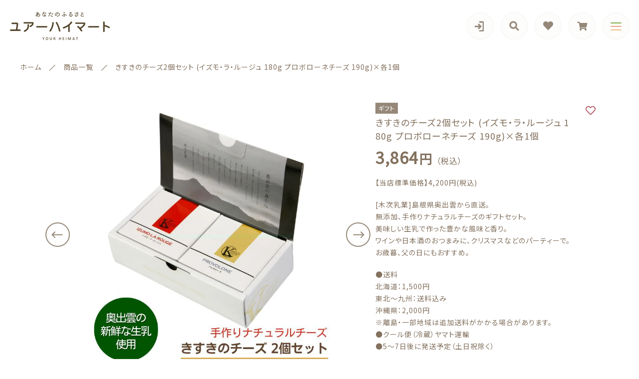

--- FILE ---
content_type: text/html; charset=UTF-8
request_url: https://y-heimat.com/product/5020/
body_size: 16562
content:
<!DOCTYPE html>
<html lang="ja">
<head>
  <meta charset="UTF-8">
  
  <meta http-equiv="X-UA-Compatible" content="ie=edge">
  <meta name="viewport" content="width=device-width, initial-scale=1.0">
  <link rel="icon" type="image/x-icon" href="https://y-heimat.com/wp-content/themes/ec010/assets/img/favicon.ico">
  <link rel="apple-touch-icon" sizes="180x180" href="https://y-heimat.com/wp-content/themes/ec010/assets/img/apple-touch-icon.png">
  <link rel="dns-prefetch" href="https://use.fontawesome.com">
  <link rel="dns-prefetch" href="https://fonts.googleapis.com">
  <style>@charset "UTF-8";html, body, div, span, applet, object, iframe, h1, h2, h3, h4, h5, h6, p, blockquote, pre, a, abbr, acronym, address, big, cite, code, del, dfn, em, img, ins, kbd, q, s, samp, small, strike, strong, sub, sup, tt, var, b, u, i, center, dl, dt, dd, ol, ul, li, fieldset, form, label, legend, table, caption, tbody, tfoot, thead, tr, th, td, article, aside, canvas, details, embed, figure, figcaption, footer, header, hgroup, menu, nav, output, ruby, section, summary, time, mark, audio, video {margin: 0;padding: 0;border: 0;font: inherit;font-size: 100%;vertical-align: baseline;}article, aside, details, figcaption, figure, footer, header, hgroup, menu, nav, section, main {display: block;}body {line-height: 1;}ol, ul {list-style: none;}blockquote, q {quotes: none;}blockquote:before, blockquote:after, q:before, q:after {content: "";content: none;}table {border-spacing: 0;border-collapse: collapse;}.clearfix {*zoom: 1;}.clearfix:after {display: table;clear: both;content: "";}.f_cc {-ms-flex-pack: justify;-ms-flex-align: center;-webkit-box-pack: justify;justify-content: center;-webkit-box-align: center;align-items: center;}.f_box, .f_cc {display: -webkit-box;display: -ms-flexbox;display: flex;}.f_item {-ms-flex: 1 0 auto;-webkit-box-flex: 1;flex: 1 0 auto;}.f_h_start {-ms-flex-pack: start;-webkit-box-pack: start;justify-content: flex-start;}.f_h_center, .f_h_start {-ms-flex-pack: justify;-webkit-box-pack: justify;}.f_h_center {-ms-flex-pack: center;-webkit-box-pack: center;justify-content: center;}.f_h_end {-ms-flex-pack: end;-webkit-box-pack: end;justify-content: flex-end;}.f_h_end, .f_h_sb {-ms-flex-pack: justify;-webkit-box-pack: justify;}.f_h_sb {-ms-flex-pack: justify;-webkit-box-pack: justify;justify-content: space-between;}.f_h_sa {-ms-flex-pack: justify;-webkit-box-pack: justify;justify-content: space-around;}.f_wrap {-webkit-box-lines: multiple;-ms-flex-wrap: wrap;flex-wrap: wrap;}.f_column {-ms-flex-direction: column;flex-direction: column;-webkit-box-direction: column;}.f_start {-ms-flex-align: start;-webkit-box-align: start;align-items: flex-start;}.f_end {-ms-flex-align: end;-webkit-box-align: end;align-items: flex-end;}.f_center {-ms-flex-align: center;-webkit-box-align: center;align-items: center;}.f_baseline {-ms-flex-align: baseline;-webkit-box-align: baseline;align-items: baseline;}.f_stretch {-ms-flex-align: stretch;-webkit-box-align: stretch;align-items: stretch;}.alignR {text-align: right;}.alignL {text-align: left;}.alignC {text-align: center;}::-webkit-scrollbar {width: 5px;height: 5px;}::-webkit-scrollbar-track {background: #f8f8f8;}::-webkit-scrollbar-thumb {background: #6c6c6c;}body[data-status="loading"] {overflow: hidden;}body[data-status="loading"] * {-webkit-transition: none !important;transition: none !important;}body[data-status="loading"] .c-loader {pointer-events: auto;opacity: 1;}body[data-status="loading"] .c-loader-img {-webkit-animation: loading .6s linear infinite;animation: loading .6s linear infinite;}body[data-status="ajax-loading"] .c-loader {pointer-events: auto;opacity: .8;}body[data-status="ajax-loading"] .c-loader-img {-webkit-animation: loading .6s linear infinite;animation: loading .6s linear infinite;}.c-loader {position: fixed;z-index: 99999;top: 0;left: 0;width: 100vw;height: 100vh;background: #fff;pointer-events: none;opacity: 0;-webkit-transition: opacity .3s ease;transition: opacity .3s ease;}.c-loader-img {position: absolute;z-index: 999999;top: 50%;left: 50%;font-size: 0;-webkit-transform: translate(-50%, -50%);transform: translate(-50%, -50%);}@-webkit-keyframes loading {0% {-webkit-transform: translate(-50%, -50%) rotate(0);transform: translate(-50%, -50%) rotate(0);}100% {-webkit-transform: translate(-50%, -50%) rotate(360deg);transform: translate(-50%, -50%) rotate(360deg);}}@keyframes loading {0% {-webkit-transform: translate(-50%, -50%) rotate(0);transform: translate(-50%, -50%) rotate(0);}100% {-webkit-transform: translate(-50%, -50%) rotate(360deg);transform: translate(-50%, -50%) rotate(360deg);}}</style>
  
		<!-- All in One SEO 4.1.5.3 -->
		<title>きすきのチーズ2個セット (イズモ・ラ・ルージュ 180g プロボローネチーズ 190g)×各1個 | ユアーハイマート お取り寄せ通販</title>
		<meta name="description" content="[木次乳業]島根県奥出雲から直送。無添加、手作りナチュラルチーズのギフトセット。 美味しい生乳で作った豊かな風味と香り。ワインや日本酒のおつまみに、クリスマスなどのパーティーで。お歳暮、父の日にもおすすめ。" />
		<meta name="robots" content="max-image-preview:large" />
		<meta name="google-site-verification" content="vbRwtY8xdhomjplEscHPRU6G5wI8aKlrqnwopeU6lss" />
		<link rel="canonical" href="https://y-heimat.com/product/5020/" />
		<script type="application/ld+json" class="aioseo-schema">
			{"@context":"https:\/\/schema.org","@graph":[{"@type":"WebSite","@id":"https:\/\/y-heimat.com\/#website","url":"https:\/\/y-heimat.com\/","name":"\u30e6\u30a2\u30fc\u30cf\u30a4\u30de\u30fc\u30c8\u3000\u304a\u53d6\u308a\u5bc4\u305b\u901a\u8ca9","description":"\u3075\u308b\u3055\u3068\u304b\u3089\u307b\uff5e\u3063\u3068\u3059\u308b\u5546\u54c1\u3092\u304a\u5c4a\u3051\u3044\u305f\u3057\u307e\u3059","inLanguage":"ja","publisher":{"@id":"https:\/\/y-heimat.com\/#organization"}},{"@type":"Organization","@id":"https:\/\/y-heimat.com\/#organization","name":"\u30e6\u30a2\u30fc\u30cf\u30a4\u30de\u30fc\u30c8\u3000\u304a\u53d6\u308a\u5bc4\u305b\u901a\u8ca9","url":"https:\/\/y-heimat.com\/"},{"@type":"BreadcrumbList","@id":"https:\/\/y-heimat.com\/product\/5020\/#breadcrumblist","itemListElement":[{"@type":"ListItem","@id":"https:\/\/y-heimat.com\/#listItem","position":1,"item":{"@type":"WebPage","@id":"https:\/\/y-heimat.com\/","name":"\u30db\u30fc\u30e0","description":"\u3010\u30e6\u30a2\u30fc\u30cf\u30a4\u30de\u30fc\u30c8\u682a\u5f0f\u4f1a\u793e\u3011\u3067\u306f\u3001\u8eab\u4f53\u306b\u512a\u3057\u3044\u98df\u54c1\u3092\u304a\u8cb7\u3044\u6c42\u3081\u3044\u305f\u3060\u3051\u307e\u3059\u3002\u65e5\u672c\u5404\u5730\u306e\u30e8\u30fc\u30b0\u30eb\u30c8\u3084\u6c34\u3001\u96d1\u7a40\u7c73\u3001\u7f36\u8a70\u306a\u3069\u3092\u304a\u5c4a\u3051\u3057\u307e\u3059\u3002\u305c\u3072\u4e00\u5ea6\u304a\u8cb7\u3044\u6c42\u3081\u304f\u3060\u3055\u3044\u3002","url":"https:\/\/y-heimat.com\/"},"nextItem":"https:\/\/y-heimat.com\/product\/5020\/#listItem"},{"@type":"ListItem","@id":"https:\/\/y-heimat.com\/product\/5020\/#listItem","position":2,"item":{"@type":"WebPage","@id":"https:\/\/y-heimat.com\/product\/5020\/","name":"\u304d\u3059\u304d\u306e\u30c1\u30fc\u30ba2\u500b\u30bb\u30c3\u30c8 (\u30a4\u30ba\u30e2\u30fb\u30e9\u30fb\u30eb\u30fc\u30b8\u30e5 180g \u30d7\u30ed\u30dc\u30ed\u30fc\u30cd\u30c1\u30fc\u30ba 190g)\u00d7\u54041\u500b","description":"[\u6728\u6b21\u4e73\u696d]\u5cf6\u6839\u770c\u5965\u51fa\u96f2\u304b\u3089\u76f4\u9001\u3002\u7121\u6dfb\u52a0\u3001\u624b\u4f5c\u308a\u30ca\u30c1\u30e5\u30e9\u30eb\u30c1\u30fc\u30ba\u306e\u30ae\u30d5\u30c8\u30bb\u30c3\u30c8\u3002 \u7f8e\u5473\u3057\u3044\u751f\u4e73\u3067\u4f5c\u3063\u305f\u8c4a\u304b\u306a\u98a8\u5473\u3068\u9999\u308a\u3002\u30ef\u30a4\u30f3\u3084\u65e5\u672c\u9152\u306e\u304a\u3064\u307e\u307f\u306b\u3001\u30af\u30ea\u30b9\u30de\u30b9\u306a\u3069\u306e\u30d1\u30fc\u30c6\u30a3\u30fc\u3067\u3002\u304a\u6b73\u66ae\u3001\u7236\u306e\u65e5\u306b\u3082\u304a\u3059\u3059\u3081\u3002","url":"https:\/\/y-heimat.com\/product\/5020\/"},"previousItem":"https:\/\/y-heimat.com\/#listItem"}]},{"@type":"Person","@id":"https:\/\/y-heimat.com\/author\/yourheimat\/#author","url":"https:\/\/y-heimat.com\/author\/yourheimat\/","name":"yourheimat","image":{"@type":"ImageObject","@id":"https:\/\/y-heimat.com\/product\/5020\/#authorImage","url":"https:\/\/secure.gravatar.com\/avatar\/ba0d6f9ce7588d51642712f02968f8d2?s=96&d=mm&r=g","width":96,"height":96,"caption":"yourheimat"}},{"@type":"ItemPage","@id":"https:\/\/y-heimat.com\/product\/5020\/#itempage","url":"https:\/\/y-heimat.com\/product\/5020\/","name":"\u304d\u3059\u304d\u306e\u30c1\u30fc\u30ba2\u500b\u30bb\u30c3\u30c8 (\u30a4\u30ba\u30e2\u30fb\u30e9\u30fb\u30eb\u30fc\u30b8\u30e5 180g \u30d7\u30ed\u30dc\u30ed\u30fc\u30cd\u30c1\u30fc\u30ba 190g)\u00d7\u54041\u500b | \u30e6\u30a2\u30fc\u30cf\u30a4\u30de\u30fc\u30c8 \u304a\u53d6\u308a\u5bc4\u305b\u901a\u8ca9","description":"[\u6728\u6b21\u4e73\u696d]\u5cf6\u6839\u770c\u5965\u51fa\u96f2\u304b\u3089\u76f4\u9001\u3002\u7121\u6dfb\u52a0\u3001\u624b\u4f5c\u308a\u30ca\u30c1\u30e5\u30e9\u30eb\u30c1\u30fc\u30ba\u306e\u30ae\u30d5\u30c8\u30bb\u30c3\u30c8\u3002 \u7f8e\u5473\u3057\u3044\u751f\u4e73\u3067\u4f5c\u3063\u305f\u8c4a\u304b\u306a\u98a8\u5473\u3068\u9999\u308a\u3002\u30ef\u30a4\u30f3\u3084\u65e5\u672c\u9152\u306e\u304a\u3064\u307e\u307f\u306b\u3001\u30af\u30ea\u30b9\u30de\u30b9\u306a\u3069\u306e\u30d1\u30fc\u30c6\u30a3\u30fc\u3067\u3002\u304a\u6b73\u66ae\u3001\u7236\u306e\u65e5\u306b\u3082\u304a\u3059\u3059\u3081\u3002","inLanguage":"ja","isPartOf":{"@id":"https:\/\/y-heimat.com\/#website"},"breadcrumb":{"@id":"https:\/\/y-heimat.com\/product\/5020\/#breadcrumblist"},"author":"https:\/\/y-heimat.com\/author\/yourheimat\/#author","creator":"https:\/\/y-heimat.com\/author\/yourheimat\/#author","image":{"@type":"ImageObject","@id":"https:\/\/y-heimat.com\/#mainImage","url":"https:\/\/y-heimat.com\/wp-content\/uploads\/2022\/10\/202493_\u30c1\u30fc\u30b9\u30992\u500b_1.jpg","width":800,"height":800,"caption":"\u6728\u6b21\u4e73\u696d\u30c1\u30fc\u30ba\u30ae\u30d5\u30c8"},"primaryImageOfPage":{"@id":"https:\/\/y-heimat.com\/product\/5020\/#mainImage"},"datePublished":"2022-10-29T07:13:04+09:00","dateModified":"2025-12-08T02:39:17+09:00"}]}
		</script>
		<script type="text/javascript" >
			window.ga=window.ga||function(){(ga.q=ga.q||[]).push(arguments)};ga.l=+new Date;
			ga('create', "UA-211455778-63", 'auto');
			ga('send', 'pageview');
		</script>
		<script async src="https://www.google-analytics.com/analytics.js"></script>
		<!-- All in One SEO -->

<link rel='dns-prefetch' href='//s.w.org' />
<link rel='stylesheet' id='sbi_styles-css'  href='https://y-heimat.com/wp-content/plugins/instagram-feed/css/sbi-styles.min.css' type='text/css' media='all' />
<style id='woocommerce-inline-inline-css' type='text/css'>
.woocommerce form .form-row .required { visibility: visible; }
</style>
<script type='text/javascript' src='https://y-heimat.com/wp-includes/js/jquery/jquery.js'></script>
<script type='text/javascript' src='https://y-heimat.com/wp-includes/js/jquery/jquery-migrate.min.js'></script>
<link rel='https://api.w.org/' href='https://y-heimat.com/wp-json/' />
<link rel="alternate" type="application/json+oembed" href="https://y-heimat.com/wp-json/oembed/1.0/embed?url=https%3A%2F%2Fy-heimat.com%2Fproduct%2F5020%2F" />
<link rel="alternate" type="text/xml+oembed" href="https://y-heimat.com/wp-json/oembed/1.0/embed?url=https%3A%2F%2Fy-heimat.com%2Fproduct%2F5020%2F&#038;format=xml" />
	<noscript><style>.woocommerce-product-gallery{ opacity: 1 !important; }</style></noscript>
	<!-- Global site tag (gtag.js) - Google Analytics -->
<script async src="https://www.googletagmanager.com/gtag/js?id=G-0GW9DBJ4J4"></script>
<script>
  window.dataLayer = window.dataLayer || [];
  function gtag(){dataLayer.push(arguments);}
  gtag('js', new Date());

  gtag('config', 'G-0GW9DBJ4J4');
  gtag('config', 'UA-211455778-63');
</script>
</head>
<body data-status="loading" class="">
<div class="c-loader">
  <div class="c-loader-img">
    <svg width="60" height="60" viewBox="0 0 38 38" xmlns="http://www.w3.org/2000/svg">
      <defs>
        <linearGradient x1="8.042%" y1="0%" x2="65.682%" y2="23.865%" id="a">
          <stop stop-color="#777777" stop-opacity="0" offset="0%"/>
          <stop stop-color="#777777" stop-opacity=".631" offset="63.146%"/>
          <stop stop-color="#777777" offset="100%"/>
        </linearGradient>
      </defs>
      <g fill="none" fill-rule="evenodd">
        <g transform="translate(1 1)">
          <path d="M36 18c0-9.94-8.06-18-18-18" stroke="url(#a)" stroke-width="2"></path>
          <circle fill="#777777" cx="36" cy="18" r="1"></circle>
        </g>
      </g>
    </svg>
  </div>
</div><!-- /.c-loader -->
  <header class="js-header g-header">
    <div class="g-header__main">
          <p class="g-header__logo">
        <a class="g-header__logo-link" href="https://y-heimat.com/">
          <img src="https://y-heimat.com/wp-content/uploads/2021/09/logo-1.png" alt="ユアーハイマート　お取り寄せ通販" class="g-header__logo-img is-pc">
          <img src="https://y-heimat.com/wp-content/uploads/2021/09/logo_sp.png" alt="ユアーハイマート　お取り寄せ通販" class="g-header__logo-img is-sp">
        </a>
      </p>
    
    
      <nav class="g-header__menu">
        <ul class="g-header__menu-list">
          <li class="g-header__menu-list-item is-user">
                        <a href="https://y-heimat.com/my-account" title="マイページ" class="g-header__menu-list-item-link">
                          <svg xmlns="http://www.w3.org/2000/svg" width="20" height="21" viewBox="0 0 20 21">
                <path d="M14,20h5a1.907,1.907,0,0,0,2-1.8V3.8A1.907,1.907,0,0,0,19,2H14" transform="translate(-1.8)" fill="none" stroke="#968879" stroke-linecap="round" stroke-linejoin="round" stroke-width="3"/>
                <path d="M11,16l4-4L11,8" transform="translate(-1.029 -1)" fill="none" stroke="#968879" stroke-linecap="round" stroke-linejoin="round" stroke-width="3"/>
                <line x1="11" transform="translate(3 11)" fill="none" stroke="#968879" stroke-linecap="round" stroke-linejoin="round" stroke-width="3"/>
              </svg>
                        </a>
          </li>
          <li class="g-header__menu-list-item is-search">
            <a href="javascript: void(0);" class="g-header__menu-list-item-link js-search-toggle">
              <svg xmlns="http://www.w3.org/2000/svg" viewBox="0 0 100 100" width="100" height="100" fill="#fff" class="g-header__menu-list-item-link-img"><path d="M88.49,79.62,72.87,64A3.31,3.31,0,0,0,70.56,63H67l.63-.81a32.1,32.1,0,1,0-5.56,5.56l.81-.63v3.58a3.24,3.24,0,0,0,1,2.31l15.61,15.6a3.27,3.27,0,0,0,4.6,0l4.43-4.43A3.31,3.31,0,0,0,88.49,79.62ZM56.13,56.3A19.42,19.42,0,0,1,42.3,62h0a19.57,19.57,0,0,1,0-39.14h0A19.57,19.57,0,0,1,56.13,56.3Z"/></svg>
            </a>
          </li>
                              <li class="g-header__menu-list-item">
            <a href="https://y-heimat.com/products?type=wishlist" class="g-header__menu-list-item-link">
              <i class="fas fa-heart"></i>
              <span id="js-wishlist_cnt" class="g-header__menu-count" data-count="0"></span>
            </a>
          </li>

                    <li class="g-header__menu-list-item is-cart">
            <a href="https://y-heimat.com/cart/" type="button" class="g-header__menu-list-item-link cart-contents">
              <i class="fas fa-shopping-cart"></i>
              <span id="js-cart_count" class="g-header__menu-count" data-count="0"></span>
            </a>
          </li>
        </ul>
      </nav>
      <button class="g-header__burger js-menu-toggle" type="button">
        <span class="g-header__burger-line"></span>
        <span class="g-header__burger-line"></span>
        <span class="g-header__burger-line"></span>
      </button>
    </div>
      </header><!-- /.g-header -->
  <div class="js-body-wrapper">
  <nav class="c-breadcrumbs">
  <ul class="c-breadcrumbs__list" itemscope="" itemtype="http://schema.org/BreadcrumbList">
      <li class="c-breadcrumbs__list-item" itemprop="itemListElement" itemscope="" itemtype="http://schema.org/ListItem">
      <a href="https://y-heimat.com/" class="c-breadcrumbs__list-item-body" itemprop="item">
        <span itemprop="name">ホーム</span>
        <meta itemprop="position" content="1">
      </a>
    </li>
      <li class="c-breadcrumbs__list-item" itemprop="itemListElement" itemscope="" itemtype="http://schema.org/ListItem">
      <a href="https://y-heimat.com/products/" class="c-breadcrumbs__list-item-body" itemprop="item">
        <span itemprop="name">商品一覧</span>
        <meta itemprop="position" content="2">
      </a>
    </li>
      <li class="c-breadcrumbs__list-item" itemprop="itemListElement" itemscope="" itemtype="http://schema.org/ListItem">
      <a href="javascript:void(0);" class="c-breadcrumbs__list-item-body" itemprop="item">
        <span itemprop="name">きすきのチーズ2個セット (イズモ・ラ・ルージュ 180g プロボローネチーズ 190g)×各1個</span>
        <meta itemprop="position" content="3">
      </a>
    </li>
    </ul>
</nav>
<div class="woocommerce is-product">
	<div id="primary" class="content-area"><main id="main" class="site-main" role="main">
		
			<div class="woocommerce-notices-wrapper"></div><div id="product-5020" class="product type-product post-5020 status-publish first instock product_cat-gift product_cat-chuugoku-shikoku product_cat-milk product_cat-local-speciality product_tag-710 product_tag-669 product_tag-551 product_tag-594 product_tag-466 has-post-thumbnail taxable shipping-taxable purchasable product-type-simple">

	<div class="woocommerce-product-gallery woocommerce-product-gallery--with-images woocommerce-product-gallery--columns-4 images" data-columns="4" style="opacity: 0; transition: opacity .25s ease-in-out;">

	<div class="woocommerce-product-gallery__slide swiper-outer">
		<div class="woocommerce-product-gallery__slide-container swiper-container js-product-images">
			<ul class="swiper-wrapper"></ul>
		</div>
		<div class="woocommerce-product-gallery__slide-controls">
			<button class="woocommerce-product-gallery__slide-controls-prev js-product-images-prev">
				<svg id="l" xmlns="http://www.w3.org/2000/svg" width="49" height="49" viewBox="0 0 49 49">
					<g fill="none" stroke="#968879" stroke-width="2">
						<circle cx="24.5" cy="24.5" r="24.5" stroke="none"/>
						<circle cx="24.5" cy="24.5" r="23.5" fill="none"/>
					</g>
					<path d="M995.783,544.605l-19.208-.065m4.605-5.47-5.47,5.47m5.47,5.6-5.47-5.6" transform="translate(-962.237 -519.882)" fill="none" stroke="#968879" stroke-linecap="round" stroke-width="2"/>
				</svg>
			</button>
			<button class="woocommerce-product-gallery__slide-controls-next js-product-images-next">
				<svg xmlns="http://www.w3.org/2000/svg" width="49" height="49" viewBox="0 0 49 49">
					<g id="r" transform="translate(-1731.238 -680.909)">
						<g transform="translate(1731.238 680.909)" fill="none" stroke="#968879" stroke-width="2">
							<circle cx="24.5" cy="24.5" r="24.5" stroke="none"/>
							<circle cx="24.5" cy="24.5" r="23.5" fill="none"/>
						</g>
						<path d="M975.711,544.605l19.208-.065m-4.605-5.47,5.47,5.47m-5.47,5.6,5.47-5.6" transform="translate(770.981 161.027)" fill="none" stroke="#968879" stroke-linecap="round" stroke-width="2"/>
					</g>
				</svg>
			</button>
		</div>
	</div>
		<figure class="woocommerce-product-gallery__wrapper">
		<div data-thumb="https://y-heimat.com/wp-content/uploads/2022/10/202493_チーズ2個_1-100x100.jpg" data-thumb-alt="木次乳業チーズギフト" class="woocommerce-product-gallery__image"><a href="https://y-heimat.com/wp-content/uploads/2022/10/202493_チーズ2個_1.jpg"><img width="100" height="100" src="https://y-heimat.com/wp-content/uploads/2022/10/202493_チーズ2個_1-100x100.jpg" class="" alt="木次乳業チーズギフト" title="202493_チーズ2個_1" data-caption="" data-src="https://y-heimat.com/wp-content/uploads/2022/10/202493_チーズ2個_1.jpg" data-large_image="https://y-heimat.com/wp-content/uploads/2022/10/202493_チーズ2個_1.jpg" data-large_image_width="800" data-large_image_height="800" srcset="https://y-heimat.com/wp-content/uploads/2022/10/202493_チーズ2個_1-100x100.jpg 100w, https://y-heimat.com/wp-content/uploads/2022/10/202493_チーズ2個_1-300x300.jpg 300w, https://y-heimat.com/wp-content/uploads/2022/10/202493_チーズ2個_1-150x150.jpg 150w, https://y-heimat.com/wp-content/uploads/2022/10/202493_チーズ2個_1-768x768.jpg 768w, https://y-heimat.com/wp-content/uploads/2022/10/202493_チーズ2個_1-600x600.jpg 600w, https://y-heimat.com/wp-content/uploads/2022/10/202493_チーズ2個_1.jpg 800w" sizes="(max-width: 100px) 100vw, 100px" /></a></div><div data-thumb="https://y-heimat.com/wp-content/uploads/2022/10/202493_チーズ2個_2-100x100.jpg" data-thumb-alt="木次乳業チーズギフト" class="woocommerce-product-gallery__image"><a href="https://y-heimat.com/wp-content/uploads/2022/10/202493_チーズ2個_2.jpg"><img width="100" height="100" src="https://y-heimat.com/wp-content/uploads/2022/10/202493_チーズ2個_2-100x100.jpg" class="" alt="木次乳業チーズギフト" title="202493_チーズ2個_2" data-caption="" data-src="https://y-heimat.com/wp-content/uploads/2022/10/202493_チーズ2個_2.jpg" data-large_image="https://y-heimat.com/wp-content/uploads/2022/10/202493_チーズ2個_2.jpg" data-large_image_width="800" data-large_image_height="800" srcset="https://y-heimat.com/wp-content/uploads/2022/10/202493_チーズ2個_2-100x100.jpg 100w, https://y-heimat.com/wp-content/uploads/2022/10/202493_チーズ2個_2-300x300.jpg 300w, https://y-heimat.com/wp-content/uploads/2022/10/202493_チーズ2個_2-150x150.jpg 150w, https://y-heimat.com/wp-content/uploads/2022/10/202493_チーズ2個_2-768x768.jpg 768w, https://y-heimat.com/wp-content/uploads/2022/10/202493_チーズ2個_2-600x600.jpg 600w, https://y-heimat.com/wp-content/uploads/2022/10/202493_チーズ2個_2.jpg 800w" sizes="(max-width: 100px) 100vw, 100px" /></a></div><div data-thumb="https://y-heimat.com/wp-content/uploads/2022/10/木次乳業_チーズ_イズモ・ラ・ルージュ-100x100.jpg" data-thumb-alt="木次乳業チーズギフト" class="woocommerce-product-gallery__image"><a href="https://y-heimat.com/wp-content/uploads/2022/10/木次乳業_チーズ_イズモ・ラ・ルージュ.jpg"><img width="100" height="100" src="https://y-heimat.com/wp-content/uploads/2022/10/木次乳業_チーズ_イズモ・ラ・ルージュ-100x100.jpg" class="" alt="木次乳業チーズギフト" title="木次乳業_チーズ_イズモ・ラ・ルージュ" data-caption="" data-src="https://y-heimat.com/wp-content/uploads/2022/10/木次乳業_チーズ_イズモ・ラ・ルージュ.jpg" data-large_image="https://y-heimat.com/wp-content/uploads/2022/10/木次乳業_チーズ_イズモ・ラ・ルージュ.jpg" data-large_image_width="800" data-large_image_height="800" srcset="https://y-heimat.com/wp-content/uploads/2022/10/木次乳業_チーズ_イズモ・ラ・ルージュ-100x100.jpg 100w, https://y-heimat.com/wp-content/uploads/2022/10/木次乳業_チーズ_イズモ・ラ・ルージュ-300x300.jpg 300w, https://y-heimat.com/wp-content/uploads/2022/10/木次乳業_チーズ_イズモ・ラ・ルージュ-150x150.jpg 150w, https://y-heimat.com/wp-content/uploads/2022/10/木次乳業_チーズ_イズモ・ラ・ルージュ-768x768.jpg 768w, https://y-heimat.com/wp-content/uploads/2022/10/木次乳業_チーズ_イズモ・ラ・ルージュ-600x600.jpg 600w, https://y-heimat.com/wp-content/uploads/2022/10/木次乳業_チーズ_イズモ・ラ・ルージュ.jpg 800w" sizes="(max-width: 100px) 100vw, 100px" /></a></div><div data-thumb="https://y-heimat.com/wp-content/uploads/2022/10/木次乳業_チーズ_プロボローネチーズ-100x100.jpg" data-thumb-alt="木次乳業チーズギフト" class="woocommerce-product-gallery__image"><a href="https://y-heimat.com/wp-content/uploads/2022/10/木次乳業_チーズ_プロボローネチーズ.jpg"><img width="100" height="100" src="https://y-heimat.com/wp-content/uploads/2022/10/木次乳業_チーズ_プロボローネチーズ-100x100.jpg" class="" alt="木次乳業チーズギフト" title="木次乳業_チーズ_プロボローネチーズ" data-caption="" data-src="https://y-heimat.com/wp-content/uploads/2022/10/木次乳業_チーズ_プロボローネチーズ.jpg" data-large_image="https://y-heimat.com/wp-content/uploads/2022/10/木次乳業_チーズ_プロボローネチーズ.jpg" data-large_image_width="800" data-large_image_height="800" srcset="https://y-heimat.com/wp-content/uploads/2022/10/木次乳業_チーズ_プロボローネチーズ-100x100.jpg 100w, https://y-heimat.com/wp-content/uploads/2022/10/木次乳業_チーズ_プロボローネチーズ-300x300.jpg 300w, https://y-heimat.com/wp-content/uploads/2022/10/木次乳業_チーズ_プロボローネチーズ-150x150.jpg 150w, https://y-heimat.com/wp-content/uploads/2022/10/木次乳業_チーズ_プロボローネチーズ-768x768.jpg 768w, https://y-heimat.com/wp-content/uploads/2022/10/木次乳業_チーズ_プロボローネチーズ-600x600.jpg 600w, https://y-heimat.com/wp-content/uploads/2022/10/木次乳業_チーズ_プロボローネチーズ.jpg 800w" sizes="(max-width: 100px) 100vw, 100px" /></a></div><div data-thumb="https://y-heimat.com/wp-content/uploads/2022/10/木次乳業_4_チーズ作り-100x100.jpg" data-thumb-alt="木次乳業チーズ" class="woocommerce-product-gallery__image"><a href="https://y-heimat.com/wp-content/uploads/2022/10/木次乳業_4_チーズ作り.jpg"><img width="100" height="100" src="https://y-heimat.com/wp-content/uploads/2022/10/木次乳業_4_チーズ作り-100x100.jpg" class="" alt="木次乳業チーズ" title="木次乳業_4_チーズ作り" data-caption="" data-src="https://y-heimat.com/wp-content/uploads/2022/10/木次乳業_4_チーズ作り.jpg" data-large_image="https://y-heimat.com/wp-content/uploads/2022/10/木次乳業_4_チーズ作り.jpg" data-large_image_width="800" data-large_image_height="800" srcset="https://y-heimat.com/wp-content/uploads/2022/10/木次乳業_4_チーズ作り-100x100.jpg 100w, https://y-heimat.com/wp-content/uploads/2022/10/木次乳業_4_チーズ作り-300x300.jpg 300w, https://y-heimat.com/wp-content/uploads/2022/10/木次乳業_4_チーズ作り-150x150.jpg 150w, https://y-heimat.com/wp-content/uploads/2022/10/木次乳業_4_チーズ作り-768x768.jpg 768w, https://y-heimat.com/wp-content/uploads/2022/10/木次乳業_4_チーズ作り-600x600.jpg 600w, https://y-heimat.com/wp-content/uploads/2022/10/木次乳業_4_チーズ作り.jpg 800w" sizes="(max-width: 100px) 100vw, 100px" /></a></div><div data-thumb="https://y-heimat.com/wp-content/uploads/2022/10/木次乳業_1-100x100.jpg" data-thumb-alt="木次乳業" class="woocommerce-product-gallery__image"><a href="https://y-heimat.com/wp-content/uploads/2022/10/木次乳業_1.jpg"><img width="100" height="100" src="https://y-heimat.com/wp-content/uploads/2022/10/木次乳業_1-100x100.jpg" class="" alt="木次乳業" title="木次乳業_1" data-caption="" data-src="https://y-heimat.com/wp-content/uploads/2022/10/木次乳業_1.jpg" data-large_image="https://y-heimat.com/wp-content/uploads/2022/10/木次乳業_1.jpg" data-large_image_width="800" data-large_image_height="800" srcset="https://y-heimat.com/wp-content/uploads/2022/10/木次乳業_1-100x100.jpg 100w, https://y-heimat.com/wp-content/uploads/2022/10/木次乳業_1-300x300.jpg 300w, https://y-heimat.com/wp-content/uploads/2022/10/木次乳業_1-150x150.jpg 150w, https://y-heimat.com/wp-content/uploads/2022/10/木次乳業_1-768x768.jpg 768w, https://y-heimat.com/wp-content/uploads/2022/10/木次乳業_1-600x600.jpg 600w, https://y-heimat.com/wp-content/uploads/2022/10/木次乳業_1.jpg 800w" sizes="(max-width: 100px) 100vw, 100px" /></a></div><div data-thumb="https://y-heimat.com/wp-content/uploads/2022/10/木次乳業_2-100x100.jpg" data-thumb-alt="木次乳業" class="woocommerce-product-gallery__image"><a href="https://y-heimat.com/wp-content/uploads/2022/10/木次乳業_2.jpg"><img width="100" height="100" src="https://y-heimat.com/wp-content/uploads/2022/10/木次乳業_2-100x100.jpg" class="" alt="木次乳業" title="木次乳業_2" data-caption="" data-src="https://y-heimat.com/wp-content/uploads/2022/10/木次乳業_2.jpg" data-large_image="https://y-heimat.com/wp-content/uploads/2022/10/木次乳業_2.jpg" data-large_image_width="800" data-large_image_height="800" srcset="https://y-heimat.com/wp-content/uploads/2022/10/木次乳業_2-100x100.jpg 100w, https://y-heimat.com/wp-content/uploads/2022/10/木次乳業_2-300x300.jpg 300w, https://y-heimat.com/wp-content/uploads/2022/10/木次乳業_2-150x150.jpg 150w, https://y-heimat.com/wp-content/uploads/2022/10/木次乳業_2-768x768.jpg 768w, https://y-heimat.com/wp-content/uploads/2022/10/木次乳業_2-600x600.jpg 600w, https://y-heimat.com/wp-content/uploads/2022/10/木次乳業_2.jpg 800w" sizes="(max-width: 100px) 100vw, 100px" /></a></div><div data-thumb="https://y-heimat.com/wp-content/uploads/2022/10/木次乳業_3-100x100.jpg" data-thumb-alt="木次乳業" class="woocommerce-product-gallery__image"><a href="https://y-heimat.com/wp-content/uploads/2022/10/木次乳業_3.jpg"><img width="100" height="100" src="https://y-heimat.com/wp-content/uploads/2022/10/木次乳業_3-100x100.jpg" class="" alt="木次乳業" title="木次乳業_3" data-caption="" data-src="https://y-heimat.com/wp-content/uploads/2022/10/木次乳業_3.jpg" data-large_image="https://y-heimat.com/wp-content/uploads/2022/10/木次乳業_3.jpg" data-large_image_width="800" data-large_image_height="800" srcset="https://y-heimat.com/wp-content/uploads/2022/10/木次乳業_3-100x100.jpg 100w, https://y-heimat.com/wp-content/uploads/2022/10/木次乳業_3-300x300.jpg 300w, https://y-heimat.com/wp-content/uploads/2022/10/木次乳業_3-150x150.jpg 150w, https://y-heimat.com/wp-content/uploads/2022/10/木次乳業_3-768x768.jpg 768w, https://y-heimat.com/wp-content/uploads/2022/10/木次乳業_3-600x600.jpg 600w, https://y-heimat.com/wp-content/uploads/2022/10/木次乳業_3.jpg 800w" sizes="(max-width: 100px) 100vw, 100px" /></a></div>	</figure>
	    <dl class="c-detail-data">
          <div class="c-detail-data__row">
        <dt class="c-detail-data__ttl js-accrodion-btn is-active">商品説明</dt>
        <dd class="c-detail-data__desc js-accrodion-target" ><p><strong>自然の優しい味がする、日本人の味覚に合うナチュラルチーズのセット</strong></p>
<p>＜イズモ・ラ・ルージュ＞<br />
赤いワックスコートを施したミニゴーダチーズです。<br />
熟成期間によって微妙に味が変化していきますので、お好みの味を見つけるの楽しみの一つです。<br />
辛口ワインやロゼワインとよく合います。<br />
熱をかけると糸を引くようにのびますので、グラタンやピザなどにもお使いいただけます。<br />
＜プロボローネチーズ＞<br />
名前はボールを意味するナポリ方言「プロヴァ」に由来しています。<br />
熱をかけると糸のように伸びるパスタフィラータタイプのセミハードチーズです。<br />
桜のチップでじっくり薫製してあり、非常に馴染みやすい風味で独特のモチモチとした感触があります。<br />
ワインや日本酒にもよく合い、グラタンなどのお料理にも利用できます。</p>
<p>【島根県奥出雲 木次(きすき)から直送】<br />
1978年(昭和53年)、日本初で初めてパスチャライズ牛乳を販売した木次乳業から、美味しい生乳で作った牛乳・チーズ・ヨーグルトをお届けします。<br />
奥出雲のおいしい空気と水に恵まれ、太陽を浴びてのびのびと育った牛。その生乳の美味しさと生産者の顔が見える原料を使った、安心な乳製品を作っています。</p>
<p>【パスチャライズ牛乳】<br />
生乳にできるだけ熱を加えない「低温殺菌法」で作った牛乳。<br />
牛乳中の栄養成分や風味を損なうことなく、有害な細菌を死滅させること(パスチャリゼーション)ができ、生乳に近い風味を味わうことができます。<br />
木次乳業では、パスチャライズ牛乳に必要な細菌数の少ない高品質な原料乳を作るために、化学肥料を使わない牧草で牛を育てています。</p>
</dd>
      </div>
          <div class="c-detail-data__row">
        <dt class="c-detail-data__ttl js-accrodion-btn is-active">商品詳細</dt>
        <dd class="c-detail-data__desc js-accrodion-target" ><p>【品名】<br />
きすきのチーズ2個セット<br />
【種類別】<br />
ナチュラルチーズ<br />
【原材料】<br />
生乳(島根県産)、食塩<br />
【内容量】<br />
<イズモ・ラ・ルージュ>180g×1<br />
<プロボローネチーズ>190g×1<br />
【賞味期限】<br />
<イズモ・ラ・ルージュ>製造日より4ヵ月<br />
<プロボローネチーズ>製造日より5ヵ月<br />
【保存方法】<br />
要冷蔵10℃以下<br />
開封後は、出来るだけ早くお召し上がりください。<br />
【栄養成分表示】<br />
※100gあたり推定値<br />
<イズモ・ラ・ルージュ><br />
エネルギー 403kcal・たんぱく質 25.5g・脂質 32.5g・炭水化物 2.1g・食塩相当量 1.1g・カルシウム 710mg<br />
<プロボローネチーズ><br />
エネルギー 366kcal・たんぱく質 25.1g・脂質 28.4g・炭水化物 2.5g・食塩相当量 1.6g・カルシウム 592mg<br />
【製造者】<br />
木次乳業有限会社<br />
島根県雲南市木次町東日登228-2</p>
</dd>
      </div>
          <div class="c-detail-data__row">
        <dt class="c-detail-data__ttl js-accrodion-btn is-active">送料・配送・支払方法について</dt>
        <dd class="c-detail-data__desc js-accrodion-target" ><p>●送料<br />
北海道：1,500円<br />
東北〜九州：送料込み<br />
沖縄県：2,000円<br />
※離島・一部地域は追加送料がかかる場合があります。<br />
●クール便（冷蔵）ヤマト運輸<br />
●5～7日後に発送予定（土日祝除く）</p>
</dd>
      </div>
        </dl>
  </div>

	<div class="summary entry-summary">

			<p class="c-item__cat"><span class="cat" style="background-color: #968879;">ギフト</span></p>

		<h1 class="product_title entry-title">きすきのチーズ2個セット (イズモ・ラ・ルージュ 180g プロボローネチーズ 190g)×各1個</h1><p class="price"><span class="woocommerce-Price-amount amount">3,864<span class="woocommerce-Price-currencySymbol">円</span></span><small>（税込）</small></p>
<div class="woocommerce-product-details__short-description">
	<p>【当店標準価格】4,200円(税込)</p>
<p>[木次乳業]島根県奥出雲から直送。<br />
無添加、手作りナチュラルチーズのギフトセット。<br />
美味しい生乳で作った豊かな風味と香り。<br />
ワインや日本酒のおつまみに、クリスマスなどのパーティーで。<br />
お歳暮、父の日にもおすすめ。</p>
<p>●送料<br />
北海道：1,500円<br />
東北〜九州：送料込み<br />
沖縄県：2,000円<br />
※離島・一部地域は追加送料がかかる場合があります。<br />
●クール便（冷蔵）ヤマト運輸<br />
●5～7日後に発送予定（土日祝除く）</p>
</div>

	
	<form class="cart" action="https://y-heimat.com/product/5020/" method="post" enctype='multipart/form-data'>
		
			<div class="quantity">
				<label class="screen-reader-text" for="quantity_6943a35d92d21">きすきのチーズ2個セット (イズモ・ラ・ルージュ 180g プロボローネチーズ 190g)×各1個 個</label>
		<input
			type="number"
			id="quantity_6943a35d92d21"
			class="input-text qty text"
			step="1"
			min="1"
			max=""
			name="quantity"
			value="1"
			title="数"
			size="4"
			placeholder=""
			inputmode="numeric" />
			</div>
	
		<button type="submit" id="js-product_cart_submit" name="add-to-cart" value="5020" class="single_add_to_cart_button button alt">カートに入れる</button>

			</form>

	
<div class="product_meta">

	
	
		<span class="sku_wrapper">商品コード: <span class="sku">202493</span></span>

	
	<span class="posted_in">商品カテゴリー: <a href="https://y-heimat.com/products/gift/" rel="tag">ギフト</a>, <a href="https://y-heimat.com/products/local-speciality/chuugoku-shikoku/" rel="tag">中国・四国</a>, <a href="https://y-heimat.com/products/gift/milk/" rel="tag">乳製品</a>, <a href="https://y-heimat.com/products/local-speciality/" rel="tag">特産品</a></span>
	<span class="tagged_as">商品タグ: <a href="https://y-heimat.com/product-tag/%e3%81%8a%e3%81%a4%e3%81%be%e3%81%bf/" rel="tag">おつまみ</a>, <a href="https://y-heimat.com/product-tag/%e3%83%8a%e3%83%81%e3%83%a5%e3%83%a9%e3%83%ab%e3%83%81%e3%83%bc%e3%82%ba/" rel="tag">ナチュラルチーズ</a>, <a href="https://y-heimat.com/product-tag/%e3%83%af%e3%82%a4%e3%83%b3/" rel="tag">ワイン</a>, <a href="https://y-heimat.com/product-tag/%e6%af%8d%e3%81%ae%e6%97%a5/" rel="tag">母の日</a>, <a href="https://y-heimat.com/product-tag/%e7%88%b6%e3%81%ae%e6%97%a5/" rel="tag">父の日</a></span>
	  <span class="posted_in">商品ブランド: 
      <a href="https://y-heimat.com/?s=木次乳業" rel="tag">木次乳業</a> 
    </span>


</div>
	<button class="c-favorite-btn js-add_wishlist" data-id="5020" data-status="false"></button>
	</div>

	
	<section class="up-sells upsells products">

		<h2>より良い商品の紹介 &hellip;</h2>

		<ul class="products columns-4">

			
				<li class="product type-product post-5039 status-publish first instock product_cat-local-speciality product_cat-chuugoku-shikoku product_cat-gift product_cat-milk product_tag-710 product_tag-669 product_tag-551 has-post-thumbnail featured taxable shipping-taxable purchasable product-type-simple">
	<a href="https://y-heimat.com/product/5039/" class="woocommerce-LoopProduct-link woocommerce-loop-product__link"><img width="300" height="300" src="https://y-heimat.com/wp-content/uploads/2022/10/202494_チーズ3個_1-300x300.jpg" class="attachment-woocommerce_thumbnail size-woocommerce_thumbnail" alt="木次乳業チーズギフト" srcset="https://y-heimat.com/wp-content/uploads/2022/10/202494_チーズ3個_1-300x300.jpg 300w, https://y-heimat.com/wp-content/uploads/2022/10/202494_チーズ3個_1-150x150.jpg 150w, https://y-heimat.com/wp-content/uploads/2022/10/202494_チーズ3個_1-768x768.jpg 768w, https://y-heimat.com/wp-content/uploads/2022/10/202494_チーズ3個_1-600x600.jpg 600w, https://y-heimat.com/wp-content/uploads/2022/10/202494_チーズ3個_1-100x100.jpg 100w, https://y-heimat.com/wp-content/uploads/2022/10/202494_チーズ3個_1.jpg 800w" sizes="(max-width: 300px) 100vw, 300px" /><h2 class="woocommerce-loop-product__title">きすきのチーズ3個セット (イズモ・ラ・ルージュ 180g プロボローネチーズ 190g カマンベールチーズ 120g)×各1個</h2>
	<span class="price"><span class="woocommerce-Price-amount amount">4,912<span class="woocommerce-Price-currencySymbol">円</span></span><small>（税込）</small></span>
</a><a href="?add-to-cart=5039" data-quantity="1" class="button product_type_simple add_to_cart_button ajax_add_to_cart" data-product_id="5039" data-product_sku="202494" aria-label="&ldquo;きすきのチーズ3個セット (イズモ・ラ・ルージュ 180g プロボローネチーズ 190g カマンベールチーズ 120g)×各1個&rdquo; をカートに追加" rel="nofollow">カートに入れる</a></li>

			
				<li class="product type-product post-5050 status-publish instock product_cat-local-speciality product_cat-chuugoku-shikoku product_cat-gift product_cat-milk product_tag-669 product_tag-654 product_tag-594 has-post-thumbnail taxable shipping-taxable purchasable product-type-simple">
	<a href="https://y-heimat.com/product/5050/" class="woocommerce-LoopProduct-link woocommerce-loop-product__link"><img width="300" height="300" src="https://y-heimat.com/wp-content/uploads/2022/11/202496_詰め合せA_1-300x300.jpg" class="attachment-woocommerce_thumbnail size-woocommerce_thumbnail" alt="木次乳業_詰め合せ" srcset="https://y-heimat.com/wp-content/uploads/2022/11/202496_詰め合せA_1-300x300.jpg 300w, https://y-heimat.com/wp-content/uploads/2022/11/202496_詰め合せA_1-150x150.jpg 150w, https://y-heimat.com/wp-content/uploads/2022/11/202496_詰め合せA_1-768x768.jpg 768w, https://y-heimat.com/wp-content/uploads/2022/11/202496_詰め合せA_1-600x600.jpg 600w, https://y-heimat.com/wp-content/uploads/2022/11/202496_詰め合せA_1-100x100.jpg 100w, https://y-heimat.com/wp-content/uploads/2022/11/202496_詰め合せA_1.jpg 800w" sizes="(max-width: 300px) 100vw, 300px" /><h2 class="woocommerce-loop-product__title">きすきの詰め合せ 乳製品Aセット</h2>
	<span class="price"><span class="woocommerce-Price-amount amount">5,832<span class="woocommerce-Price-currencySymbol">円</span></span><small>（税込）</small></span>
</a><a href="?add-to-cart=5050" data-quantity="1" class="button product_type_simple add_to_cart_button ajax_add_to_cart" data-product_id="5050" data-product_sku="202496" aria-label="&ldquo;きすきの詰め合せ 乳製品Aセット&rdquo; をカートに追加" rel="nofollow">カートに入れる</a></li>

			
				<li class="product type-product post-5042 status-publish instock product_cat-local-speciality product_cat-chuugoku-shikoku product_cat-gift product_cat-milk product_tag-710 product_tag-669 product_tag-594 product_tag-551 product_tag-466 has-post-thumbnail taxable shipping-taxable purchasable product-type-simple">
	<a href="https://y-heimat.com/product/5042/" class="woocommerce-LoopProduct-link woocommerce-loop-product__link"><img width="300" height="300" src="https://y-heimat.com/wp-content/uploads/2022/10/203134_チーズ4個_1-300x300.jpg" class="attachment-woocommerce_thumbnail size-woocommerce_thumbnail" alt="木次乳業チーズギフト" srcset="https://y-heimat.com/wp-content/uploads/2022/10/203134_チーズ4個_1-300x300.jpg 300w, https://y-heimat.com/wp-content/uploads/2022/10/203134_チーズ4個_1-150x150.jpg 150w, https://y-heimat.com/wp-content/uploads/2022/10/203134_チーズ4個_1-768x768.jpg 768w, https://y-heimat.com/wp-content/uploads/2022/10/203134_チーズ4個_1-600x600.jpg 600w, https://y-heimat.com/wp-content/uploads/2022/10/203134_チーズ4個_1-100x100.jpg 100w, https://y-heimat.com/wp-content/uploads/2022/10/203134_チーズ4個_1.jpg 800w" sizes="(max-width: 300px) 100vw, 300px" /><h2 class="woocommerce-loop-product__title">きすきのチーズ4個セット (イズモ・ラ・ルージュ 180g プロボローネチーズ 380g カマンベールチーズ 120g 黒胡椒ゴーダチーズ 180g)×各1個</h2>
	<span class="price"><span class="woocommerce-Price-amount amount">6,394<span class="woocommerce-Price-currencySymbol">円</span></span><small>（税込）</small></span>
</a><a href="?add-to-cart=5042" data-quantity="1" class="button product_type_simple add_to_cart_button ajax_add_to_cart" data-product_id="5042" data-product_sku="203134" aria-label="&ldquo;きすきのチーズ4個セット (イズモ・ラ・ルージュ 180g プロボローネチーズ 380g カマンベールチーズ 120g 黒胡椒ゴーダチーズ 180g)×各1個&rdquo; をカートに追加" rel="nofollow">カートに入れる</a></li>

			
				<li class="product type-product post-5071 status-publish last instock product_cat-local-speciality product_cat-chuugoku-shikoku product_cat-gift product_cat-milk product_tag-672 product_tag-654 product_tag-596 product_tag-594 product_tag-527 has-post-thumbnail taxable shipping-taxable purchasable product-type-simple">
	<a href="https://y-heimat.com/product/5071/" class="woocommerce-LoopProduct-link woocommerce-loop-product__link"><img width="300" height="300" src="https://y-heimat.com/wp-content/uploads/2022/11/203136_PYノンホモ_1-300x300.jpg" class="attachment-woocommerce_thumbnail size-woocommerce_thumbnail" alt="木次乳業_プリンヨーグルト牛乳セット" srcset="https://y-heimat.com/wp-content/uploads/2022/11/203136_PYノンホモ_1-300x300.jpg 300w, https://y-heimat.com/wp-content/uploads/2022/11/203136_PYノンホモ_1-150x150.jpg 150w, https://y-heimat.com/wp-content/uploads/2022/11/203136_PYノンホモ_1-768x768.jpg 768w, https://y-heimat.com/wp-content/uploads/2022/11/203136_PYノンホモ_1-600x600.jpg 600w, https://y-heimat.com/wp-content/uploads/2022/11/203136_PYノンホモ_1-100x100.jpg 100w, https://y-heimat.com/wp-content/uploads/2022/11/203136_PYノンホモ_1.jpg 800w" sizes="(max-width: 300px) 100vw, 300px" /><h2 class="woocommerce-loop-product__title">プリン・ヨーグルト・ノンホモセット (牧場のカスタードプリン 奥出雲きすきヨーグルト 木次ノンホモ牛乳)</h2>
	<span class="price"><span class="woocommerce-Price-amount amount">4,075<span class="woocommerce-Price-currencySymbol">円</span></span><small>（税込）</small></span>
</a><a href="?add-to-cart=5071" data-quantity="1" class="button product_type_simple add_to_cart_button ajax_add_to_cart" data-product_id="5071" data-product_sku="203136" aria-label="&ldquo;プリン・ヨーグルト・ノンホモセット (牧場のカスタードプリン 奥出雲きすきヨーグルト 木次ノンホモ牛乳)&rdquo; をカートに追加" rel="nofollow">カートに入れる</a></li>

			
		</ul>

	</section>

</div>


		
	</main></div>
	</div>
  <div class="l-main">
	<section class="p-index__section p-index__category">
    
    <div class="p-category-list">
      <div class="p-index__section-wrap">
        <h2 class="c-ttl">
          <span class="c-ttl__main">
            <span class="c-ttl__main-txt">CATEGORY</span>
          </span>
          <span class="c-ttl__sub">カテゴリー</span>
        </h2>
        <div class="p-index__section-list">
          <ul class="c-grid" data-grid="2">

                        <li class="p-index__category-item">
              <a class="p-index__category-link" href="https://y-heimat.com/products/yogurt">
                <figure class="p-index__category-img" style="background-image: url('https://y-heimat.com/wp-content/uploads/2021/09/category_01.jpg');"></figure>
                <h3 class="p-index__category-name">ヨーグルト</h3>
              </a>
            </li>

                        <li class="p-index__category-item">
              <a class="p-index__category-link" href="https://y-heimat.com/products/water">
                <figure class="p-index__category-img" style="background-image: url('https://y-heimat.com/wp-content/uploads/2021/09/category_02.jpg');"></figure>
                <h3 class="p-index__category-name">お水</h3>
              </a>
            </li>

                        <li class="p-index__category-item">
              <a class="p-index__category-link" href="https://y-heimat.com/products/drink">
                <figure class="p-index__category-img" style="background-image: url('https://y-heimat.com/wp-content/uploads/2021/11/ドリンク.jpg');"></figure>
                <h3 class="p-index__category-name">ドリンク</h3>
              </a>
            </li>

                        <li class="p-index__category-item">
              <a class="p-index__category-link" href="https://y-heimat.com/products/local-speciality">
                <figure class="p-index__category-img" style="background-image: url('https://y-heimat.com/wp-content/uploads/2021/11/特産品.jpg');"></figure>
                <h3 class="p-index__category-name">特産品</h3>
              </a>
            </li>

                      </ul>
        </div>
        <p class="c-btn">
          <a href="https://y-heimat.com/category" class="c-btn__body">カテゴリー一覧</a>
        </p>
      </div>
    </div>	</section>

		    </div>


	<!-- /.g-cart -->
  <div class="g-cart">
    <div class="g-cart__container">
    <div class="g-cart__enabled js-cart-toggle"></div>
    <div class="g-cart__inner">
      <button class="g-cart__burger js-cart-toggle" type="button">
        <span class="g-cart__burger-line"></span>
        <span class="g-cart__burger-line"></span>
      </button>
      <div class="g-cart__header">
        <p class="g-cart__header-ttl">カートに商品を追加しました</p>
      </div>
      <div class="g-cart__body">
        <div class="g-cart__item">
          <div class="g-cart__item-detail">
            <figure class="g-cart__item-detail-img" data-lazy-background="https://y-heimat.com/wp-content/uploads/2022/10/202493_チーズ2個_1.jpg">
              <img data-lazyload="https://y-heimat.com/wp-content/uploads/2022/10/202493_チーズ2個_1.jpg" alt="きすきのチーズ2個セット (イズモ・ラ・ルージュ 180g プロボローネチーズ 190g)×各1個" class="g-cart__item-detail-img-src">
            </figure>
            <div class="g-cart__item-detail-data">
              <p class="g-cart__item-detail-data-name">きすきのチーズ2個セット (イズモ・ラ・ルージュ 180g プロボローネチーズ 190g)×各1個</p>
              <dl id="js-modal_purchased_option" class="g-cart__item-detail-data-list">
																<div class="g-cart__item-detail-data-list-row">
									<dt class="g-cart__item-detail-data-list-ttl">数量</dt>
									<dd id="js-modal_purchased_quantity" class="g-cart__item-detail-data-list-desc"></dd>
								</div>
							</dl>
            </div>
          </div>
					          <p class="g-cart__item-price"><span id="js-modal_purchased_price" data-currency="円" data-pos="right">3,864円</span><small>（税込）</small></p>
        </div>
      </div>
      <div class="g-cart__footer">
        <p class="c-btn-choices">
          <a href="javascript: void(0);" class="c-btn-choices__body js-cart-toggle">
            <span class="c-btn-choices__body-txt">ショッピングを続ける</span>
          </a>
          <a href="https://y-heimat.com/cart" class="c-btn-choices__body is-primary">
            <span class="c-btn-choices__body-txt">カートを確認する</span>
          </a>
        </p>
      </div>
		</div>
		
  </div>
</div>
<!-- /.g-cart -->

  <footer class="g-footer">
    <div class="g-footer__top">
        <nav class="c-nav__pages">
    <ul class="c-nav__pages-list">
          <li class="c-nav__pages-list-item">
        <a href="https://y-heimat.com/products/?type=ranking" target="_self" class="c-nav__pages-list-item-link">ランキング</a>
      </li>
          <li class="c-nav__pages-list-item">
        <a href="https://y-heimat.com/products/?type=sale" target="_self" class="c-nav__pages-list-item-link">セール商品</a>
      </li>
          <li class="c-nav__pages-list-item">
        <a href="https://y-heimat.com/products/?type=new" target="_self" class="c-nav__pages-list-item-link">新着商品</a>
      </li>
          <li class="c-nav__pages-list-item">
        <a href="https://y-heimat.com/products/" target="_self" class="c-nav__pages-list-item-link">商品一覧</a>
      </li>
          <li class="c-nav__pages-list-item">
        <a href="https://y-heimat.com/products/?type=checked" target="_self" class="c-nav__pages-list-item-link">最近チェックした商品</a>
      </li>
        </ul>
  </nav>

  <nav class="c-nav__pages">
    <ul class="c-nav__pages-list">
          <li class="c-nav__pages-list-item">
        <a href="https://y-heimat.com/my-account/orders/" target="_self" class="c-nav__pages-list-item-link">注文履歴</a>
      </li>
          <li class="c-nav__pages-list-item">
        <a href="https://y-heimat.com/shopping-guide/" target="_self" class="c-nav__pages-list-item-link">ご利用ガイド</a>
      </li>
          <li class="c-nav__pages-list-item">
        <a href="https://y-heimat.com/about/" target="_self" class="c-nav__pages-list-item-link">当店について</a>
      </li>
          <li class="c-nav__pages-list-item">
        <a href="https://y-heimat.com/blogs/" target="_self" class="c-nav__pages-list-item-link">ブログ</a>
      </li>
        </ul>
  </nav>

<nav class="c-nav__pages">
  <ul class="c-nav__pages-list">
        <li class="c-nav__pages-list-item">
      <a href="https://y-heimat.com/shopping-guide/#faq" target="_self" class="c-nav__pages-list-item-link">よくある質問</a>
    </li>
        <li class="c-nav__pages-list-item">
      <a href="https://y-heimat.com/contact/" target="_self" class="c-nav__pages-list-item-link">お問い合わせ</a>
    </li>
        <li class="c-nav__pages-list-item">
      <a href="https://y-heimat.com/privacy/" target="_self" class="c-nav__pages-list-item-link">プライバシーポリシー</a>
    </li>
        <li class="c-nav__pages-list-item">
      <a href="https://y-heimat.com/terms/" target="_self" class="c-nav__pages-list-item-link">特定商取引法に基づく表記</a>
    </li>
      </ul>
</nav>
    </div>

    <div class="g-footer__bottom">
        <p class="g-footer__logo">
        <a href="https://y-heimat.com/" class="g-footer__logo-link">
          <img src="https://y-heimat.com/wp-content/uploads/2021/09/logo.png" alt="ユアーハイマート　お取り寄せ通販" class="g-footer__logo-img">
        </a>
      </p>
    
            <div class="g-footer__address">

            <p class="g-footer__address-zip">〒114-0015</p>
      
            <p class="g-footer__address-txt">東京都北区中里1-25-5<br />
 I.M中里ビル3F<br />
岩泉営業所：〒027-0503<br />
岩手県下閉伊郡岩泉町猿沢字林の下37-5<br />
・フリーダイヤル<br />
 0120-3284-55<br />
</p>
      
    </div>
    

              <nav class="g-footer__sns">
          <ul class="g-footer__sns-list">
                                      <li class="g-footer__sns-list-item">
                <a href="https://www.instagram.com/y_heimat/" target="_blank" class="g-footer__sns-list-item-link is-insta"><i class="g-footer__sns-list-item-link-icon fab fa-instagram"></i></a>
              </li>
                                                  <li class="g-footer__sns-list-item">
                <a href="https://twitter.com/y_heimat" target="_blank" class="g-footer__sns-list-item-link is-twitter"><i class="g-footer__sns-list-item-link-icon fab fa-twitter"></i></a>
              </li>
                                      <li class="g-footer__sns-list-item">
                <a href="https://page.line.me/576hnoje?openQrModal=true" target="_blank" class="g-footer__sns-list-item-link is-line"><i class="g-footer__sns-list-item-link-icon fab fa-line"></i></a>
              </li>
                      </ul>
        </nav>
      
            <p class="g-footer__copyright">
        <small class="g-footer__copyright-txt">© 2021 ユアーハイマート株式会社</small>
      </p>
          </div>

  </footer>

</div><!-- /#js-body-wrapper -->

  <div class="js-pagetop g-pagetop "><button class="js-pagetop-btn g-pagetop-btn" type="button"><svg xmlns="http://www.w3.org/2000/svg" width="16.137" height="20.58" viewBox="0 0 16.137 20.58"><path d="M-61.961-91.5H-75.208a1.75,1.75,0,0,0-1.749,1.749A1.75,1.75,0,0,0-75.208-88h13.241l-2.746,2.746a1.59,1.59,0,0,0,0,2.248,1.59,1.59,0,0,0,2.247,0l5.623-5.623a1.586,1.586,0,0,0,.465-1.123,1.584,1.584,0,0,0-.465-1.124L-62.465-96.5a1.59,1.59,0,0,0-2.247,0,1.59,1.59,0,0,0,0,2.247l2.752,2.752Zm-1.9,9.892.155-16.138" transform="translate(97.742 -56.377) rotate(-90)" fill="#968879" fill-rule="evenodd"></path></svg></button></div>
  
<aside class="g-menu">

  <header class="g-menu__header">
    <button class="g-menu__header__burger js-menu-toggle" type="button">
      <span class="g-menu__header__burger-line"></span>
      <span class="g-menu__header__burger-line"></span>
    </button>
  </header>

  <div class="g-menu__container">
    <div class="g-menu__category">
      <div class="g-menu__category-wrap">


              <section class="p-index__section p-index__category">
          <div class="p-index__section-wrap">
            <h2 class="c-ttl">
              <span class="c-ttl__sub">カテゴリー</span>
            </h2>
            <div class="p-index__section-list">
              <ul class="c-grid" data-grid="2">

                                <li class="p-index__category-item">
                  <a class="p-index__category-link" href="https://y-heimat.com/products/yogurt">
                    <figure class="p-index__category-img" style="background-image: url('https://y-heimat.com/wp-content/uploads/2021/09/category_01.jpg');"></figure>
                    <h3 class="p-index__category-name">ヨーグルト</h3>
                  </a>
                </li>

                                <li class="p-index__category-item">
                  <a class="p-index__category-link" href="https://y-heimat.com/products/water">
                    <figure class="p-index__category-img" style="background-image: url('https://y-heimat.com/wp-content/uploads/2021/09/category_02.jpg');"></figure>
                    <h3 class="p-index__category-name">お水</h3>
                  </a>
                </li>

                                <li class="p-index__category-item">
                  <a class="p-index__category-link" href="https://y-heimat.com/products/liquor">
                    <figure class="p-index__category-img" style="background-image: url('https://y-heimat.com/wp-content/uploads/2021/11/酒.jpg');"></figure>
                    <h3 class="p-index__category-name">お酒</h3>
                  </a>
                </li>

                                <li class="p-index__category-item">
                  <a class="p-index__category-link" href="https://y-heimat.com/products/gift">
                    <figure class="p-index__category-img" style="background-image: url('https://y-heimat.com/wp-content/uploads/2021/09/category_04.jpg');"></figure>
                    <h3 class="p-index__category-name">ギフト</h3>
                  </a>
                </li>

                                
              </ul>
            </div>
            <p class="c-btn">
              <a href="https://y-heimat.com/category" class="c-btn__body">カテゴリー一覧</a>
            </p>
          </div>
        </section>
      </div>
    </div>
    <div class="g-menu__nav">


    <p class="g-menu__header__logo">
  <a class="g-menu__header__logo-link" href="https://y-heimat.com/">
    <img src="https://y-heimat.com/wp-content/uploads/2021/09/logo_sp.png" alt="ユアーハイマート　お取り寄せ通販" class="g-menu__header__logo-img">
  </a>
</p>


  <nav class="g-menu__nav-wrap">


    <ul class="g-menu__nav-list">
          <li class="g-menu__nav-list">
        <a href="https://y-heimat.com/products/?type=ranking" target="_self" class="g-menu__nav-list-link">ランキング</a>
      </li>
          <li class="g-menu__nav-list">
        <a href="https://y-heimat.com/products/?type=sale" target="_self" class="g-menu__nav-list-link">セール商品</a>
      </li>
          <li class="g-menu__nav-list">
        <a href="https://y-heimat.com/products/?type=new" target="_self" class="g-menu__nav-list-link">新着商品</a>
      </li>
          <li class="g-menu__nav-list">
        <a href="https://y-heimat.com/products/" target="_self" class="g-menu__nav-list-link">商品一覧</a>
      </li>
          <li class="g-menu__nav-list">
        <a href="https://y-heimat.com/products/?type=checked" target="_self" class="g-menu__nav-list-link">最近チェックした商品</a>
      </li>
        </ul>

    <ul class="g-menu__nav-list">
          <li class="g-menu__nav-list">
        <a href="https://y-heimat.com/my-account/orders/" target="_self" class="g-menu__nav-list-link">注文履歴</a>
      </li>
          <li class="g-menu__nav-list">
        <a href="https://y-heimat.com/shopping-guide/" target="_self" class="g-menu__nav-list-link">ご利用ガイド</a>
      </li>
          <li class="g-menu__nav-list">
        <a href="https://y-heimat.com/about/" target="_self" class="g-menu__nav-list-link">当店について</a>
      </li>
          <li class="g-menu__nav-list">
        <a href="https://y-heimat.com/blogs/" target="_self" class="g-menu__nav-list-link">ブログ</a>
      </li>
        </ul>

  <ul class="g-menu__nav-list">
        <li class="g-menu__nav-list-item">
      <a href="https://y-heimat.com/shopping-guide/#faq" target="_self" class="g-menu__nav-list-link">よくある質問</a>
    </li>
        <li class="g-menu__nav-list-item">
      <a href="https://y-heimat.com/contact/" target="_self" class="g-menu__nav-list-link">お問い合わせ</a>
    </li>
        <li class="g-menu__nav-list-item">
      <a href="https://y-heimat.com/privacy/" target="_self" class="g-menu__nav-list-link">プライバシーポリシー</a>
    </li>
        <li class="g-menu__nav-list-item">
      <a href="https://y-heimat.com/terms/" target="_self" class="g-menu__nav-list-link">特定商取引法に基づく表記</a>
    </li>
      </ul>
</nav>



              <nav class="g-footer__sns">
          <ul class="g-footer__sns-list">
                                      <li class="g-footer__sns-list-item">
                <a href="https://www.instagram.com/y_heimat/" target="_blank" class="g-footer__sns-list-item-link is-insta"><i class="g-footer__sns-list-item-link-icon fab fa-instagram"></i></a>
              </li>
                                                  <li class="g-footer__sns-list-item">
                <a href="https://twitter.com/y_heimat" target="_blank" class="g-footer__sns-list-item-link is-twitter"><i class="g-footer__sns-list-item-link-icon fab fa-twitter"></i></a>
              </li>
                                      <li class="g-footer__sns-list-item">
                <a href="https://page.line.me/576hnoje?openQrModal=true" target="_blank" class="g-footer__sns-list-item-link is-line"><i class="g-footer__sns-list-item-link-icon fab fa-line"></i></a>
              </li>
                      </ul>
        </nav>
      
            <p class="g-footer__copyright">
        <small class="g-footer__copyright-txt">© 2021 ユアーハイマート株式会社</small>
      </p>
      
    </div>

  </div>

</aside><!-- /.g-menu -->
<div class="g-select">
  <div class="g-select__enabled js-select-toggle"></div>
  <div class="g-select__container">
    <nav class="g-select__category">
      <ul class="g-select__category-list">
        <li class="g-select__category-list-item">
          <a href="https://y-heimat.com/products/?type=all" class="g-select__category-list-item-link js-select-toggle is-current">
            <span class="g-select__category-list-item-link-txt">すべて</span>
          </a>
        </li>
                <li class="g-select__category-list-item">
          <a href="https://y-heimat.com/products/yogurt/" class="g-select__category-list-item-link js-select-toggle ">
            <span class="g-select__category-list-item-link-txt">ヨーグルト</span>
          </a>
        </li>
                <li class="g-select__category-list-item">
          <a href="https://y-heimat.com/products/water/" class="g-select__category-list-item-link js-select-toggle ">
            <span class="g-select__category-list-item-link-txt">お水</span>
          </a>
        </li>
                <li class="g-select__category-list-item">
          <a href="https://y-heimat.com/products/drink/" class="g-select__category-list-item-link js-select-toggle ">
            <span class="g-select__category-list-item-link-txt">ドリンク</span>
          </a>
        </li>
                <li class="g-select__category-list-item">
          <a href="https://y-heimat.com/products/local-speciality/" class="g-select__category-list-item-link js-select-toggle ">
            <span class="g-select__category-list-item-link-txt">特産品</span>
          </a>
        </li>
                <li class="g-select__category-list-item">
          <a href="https://y-heimat.com/products/topical-food/" class="g-select__category-list-item-link js-select-toggle ">
            <span class="g-select__category-list-item-link-txt">話題の一品</span>
          </a>
        </li>
                <li class="g-select__category-list-item">
          <a href="https://y-heimat.com/products/liquor/" class="g-select__category-list-item-link js-select-toggle ">
            <span class="g-select__category-list-item-link-txt">お酒</span>
          </a>
        </li>
                <li class="g-select__category-list-item">
          <a href="https://y-heimat.com/products/gift/" class="g-select__category-list-item-link js-select-toggle ">
            <span class="g-select__category-list-item-link-txt">ギフト</span>
          </a>
        </li>
                <li class="g-select__category-list-item">
          <a href="https://y-heimat.com/products/sweets/" class="g-select__category-list-item-link js-select-toggle ">
            <span class="g-select__category-list-item-link-txt">菓子・スイーツ</span>
          </a>
        </li>
                <li class="g-select__category-list-item">
          <a href="https://y-heimat.com/products/processed-food/" class="g-select__category-list-item-link js-select-toggle ">
            <span class="g-select__category-list-item-link-txt">加工食品</span>
          </a>
        </li>
                <li class="g-select__category-list-item">
          <a href="https://y-heimat.com/products/millet/" class="g-select__category-list-item-link js-select-toggle ">
            <span class="g-select__category-list-item-link-txt">健康雑穀</span>
          </a>
        </li>
                <li class="g-select__category-list-item">
          <a href="https://y-heimat.com/products/gluten/" class="g-select__category-list-item-link js-select-toggle ">
            <span class="g-select__category-list-item-link-txt">グルテンフリー</span>
          </a>
        </li>
                <li class="g-select__category-list-item">
          <a href="https://y-heimat.com/products/others/" class="g-select__category-list-item-link js-select-toggle ">
            <span class="g-select__category-list-item-link-txt">その他</span>
          </a>
        </li>
              </ul>
    </nav>

  </div>

</div><!-- /.g-select -->
<div class="g-search">
  <div class="g-search__container">
  <div class="g-search__enabled js-search-toggle"></div>
  <div class="g-search__inner">
    <button class="g-search__burger js-search-toggle" type="button">
      <span class="g-search__burger-line"></span>
      <span class="g-search__burger-line"></span>
    </button>
    <div class="g-search__ttl">絞り込み検索</div>
      <form action="https://y-heimat.com/" class="g-search__form" method="GET">
        <p class="g-search__form-ttl"><span class="g-search__form-ttl-txt">キーワード検索</span></p>
        <div class="g-search__form-txt">
          <i class="g-search__form-txt-icon fas fa-search"></i>
          <input type="text" name="s" value="" placeholder="キーワードから探す">
        </div>
        <p class="g-search__form-ttl"><span class="g-search__form-ttl-txt">絞り込み検索</span></p>
        <div class="g-search__form-row">
        <div class="g-search__form-cell">
          <label for="" class="g-search__form-cell-label">親カテゴリー</label>
                        <select id="js-search_category_parent" name="c_p">
              <option value="">すべて</option>
                            <option value="15" >ヨーグルト</option>
                            <option value="238" >お水</option>
                            <option value="247" >ドリンク</option>
                            <option value="246" >特産品</option>
                            <option value="244" >話題の一品</option>
                            <option value="249" >お酒</option>
                            <option value="240" >ギフト</option>
                            <option value="293" >菓子・スイーツ</option>
                            <option value="245" >加工食品</option>
                            <option value="239" >健康雑穀</option>
                            <option value="248" >グルテンフリー</option>
                            <option value="521" >その他</option>
                          </select>
          </div>
          <div class="g-search__form-cell">
            <label for="" class="g-search__form-cell-label">子カテゴリー</label>
                        <select id="js-search_category_child" name="c_c" disabled>
                              <option value="">-</option>
                          </select>
          </div>
          <div class="g-search__form-cell">
            <label for="" class="g-search__form-cell-label">価格帯</label>
            <div class="g-search__form-price">
              <input type="text" name="p_min" value="" placeholder="0" autocomplete="off" class="js-search_price" data-type="min">
              <span class="g-search__form-hyphen">～</span>
              <input type="text" name="p_max" value="" placeholder="5000" autocomplete="off" class="js-search_price" data-type="max">
            </div>
            <p id="js-price_error" class="c-error" style="display:none;"></p>
          </div>
          <div class="g-search__form-cell">
            <label for="" class="g-search__form-cell-label">その他</label>
            <div class="g-search__form-list">
                          <label for="o_stock" class="g-search__form-checkbox">
                <input type="checkbox" name="o_stock" id="o_stock">
                <span>在庫あり</span>
              </label>
                          <label for="o_sale" class="g-search__form-checkbox">
                <input type="checkbox" name="o_sale" id="o_sale">
                <span>セール</span>
              </label>
            </div>
          </div>
          <div class="g-search__form-cell">
                        <label for="" class="g-search__form-cell-label">並び順</label>
            <select name="order">
              <option value="new" selected>新着順</option><option value="ranking">人気順</option><option value="min">価格が安い順</option><option value="max">価格が高い順</option>            </select>
          </div>
        </div>
        <div class="g-search__form-submit">
          <button type="submit" id="js-search_submit" class="g-search__form-submit-btn">
            <span class="g-search__form-submit-btn-txt">検索</span>
          </button>
        </div>
      </form>
    </div>
  </div>
</div><!-- /.g-search -->
<script src="https://y-heimat.com/wp-content/themes/ec010/assets/js/jquery-3.4.1.min.js"></script>
<!-- Instagram Feed JS -->
<script type="text/javascript">
var sbiajaxurl = "https://y-heimat.com/wp-admin/admin-ajax.php";
</script>
<script type="application/ld+json">{"@context":"https:\/\/schema.org\/","@type":"Product","@id":"https:\/\/y-heimat.com\/product\/5020\/#product","name":"\u304d\u3059\u304d\u306e\u30c1\u30fc\u30ba2\u500b\u30bb\u30c3\u30c8 (\u30a4\u30ba\u30e2\u30fb\u30e9\u30fb\u30eb\u30fc\u30b8\u30e5 180g \u30d7\u30ed\u30dc\u30ed\u30fc\u30cd\u30c1\u30fc\u30ba 190g)\u00d7\u54041\u500b","url":"https:\/\/y-heimat.com\/product\/5020\/","description":"\u3010\u5f53\u5e97\u6a19\u6e96\u4fa1\u683c\u30114,200\u5186(\u7a0e\u8fbc)\r\n\r\n[\u6728\u6b21\u4e73\u696d]\u5cf6\u6839\u770c\u5965\u51fa\u96f2\u304b\u3089\u76f4\u9001\u3002\r\n\u7121\u6dfb\u52a0\u3001\u624b\u4f5c\u308a\u30ca\u30c1\u30e5\u30e9\u30eb\u30c1\u30fc\u30ba\u306e\u30ae\u30d5\u30c8\u30bb\u30c3\u30c8\u3002 \r\n\u7f8e\u5473\u3057\u3044\u751f\u4e73\u3067\u4f5c\u3063\u305f\u8c4a\u304b\u306a\u98a8\u5473\u3068\u9999\u308a\u3002\r\n\u30ef\u30a4\u30f3\u3084\u65e5\u672c\u9152\u306e\u304a\u3064\u307e\u307f\u306b\u3001\u30af\u30ea\u30b9\u30de\u30b9\u306a\u3069\u306e\u30d1\u30fc\u30c6\u30a3\u30fc\u3067\u3002\r\n\u304a\u6b73\u66ae\u3001\u7236\u306e\u65e5\u306b\u3082\u304a\u3059\u3059\u3081\u3002\r\n\r\n\u25cf\u9001\u6599\r\n\u5317\u6d77\u9053\uff1a1,500\u5186\r\n\u6771\u5317\u301c\u4e5d\u5dde\uff1a\u9001\u6599\u8fbc\u307f\r\n\u6c96\u7e04\u770c\uff1a2,000\u5186\r\n\u203b\u96e2\u5cf6\u30fb\u4e00\u90e8\u5730\u57df\u306f\u8ffd\u52a0\u9001\u6599\u304c\u304b\u304b\u308b\u5834\u5408\u304c\u3042\u308a\u307e\u3059\u3002\r\n\u25cf\u30af\u30fc\u30eb\u4fbf\uff08\u51b7\u8535\uff09\u30e4\u30de\u30c8\u904b\u8f38\r\n\u25cf5\uff5e7\u65e5\u5f8c\u306b\u767a\u9001\u4e88\u5b9a\uff08\u571f\u65e5\u795d\u9664\u304f\uff09","image":"https:\/\/y-heimat.com\/wp-content\/uploads\/2022\/10\/202493_\u30c1\u30fc\u30b9\u30992\u500b_1.jpg","sku":"202493","offers":[{"@type":"Offer","price":"3864","priceValidUntil":"2026-12-31","priceSpecification":{"price":"3864","priceCurrency":"JPY","valueAddedTaxIncluded":"true"},"priceCurrency":"JPY","availability":"http:\/\/schema.org\/InStock","url":"https:\/\/y-heimat.com\/product\/5020\/","seller":{"@type":"Organization","name":"\u30e6\u30a2\u30fc\u30cf\u30a4\u30de\u30fc\u30c8\u3000\u304a\u53d6\u308a\u5bc4\u305b\u901a\u8ca9","url":"https:\/\/y-heimat.com"}}]}</script><link rel='stylesheet' id='wp-block-library-css'  href='https://y-heimat.com/wp-includes/css/dist/block-library/style.min.css' type='text/css' media='all' />
<link rel='stylesheet' id='wp-block-library-theme-css'  href='https://y-heimat.com/wp-includes/css/dist/block-library/theme.min.css' type='text/css' media='all' />
<link rel='stylesheet' id='addtoany-css'  href='https://y-heimat.com/wp-content/plugins/add-to-any/addtoany.min.css' type='text/css' media='all' />
<link rel='stylesheet' id='wc-gateway-linepay-smart-payment-buttons-css'  href='https://y-heimat.com/wp-content/plugins/woocommerce-for-japan/assets/css/linepay_button.css' type='text/css' media='all' />
<link rel='stylesheet' id='wc-block-style-css'  href='https://y-heimat.com/wp-content/plugins/woocommerce/packages/woocommerce-blocks/build/style.css' type='text/css' media='all' />
<script type='text/javascript' src='https://y-heimat.com/wp-content/plugins/woocommerce/assets/js/jquery-blockui/jquery.blockUI.min.js'></script>
<script type='text/javascript'>
/* <![CDATA[ */
var wc_add_to_cart_params = {"ajax_url":"\/wp-admin\/admin-ajax.php","wc_ajax_url":"\/?wc-ajax=%%endpoint%%","i18n_view_cart":"\u30ab\u30fc\u30c8\u3092\u8868\u793a","cart_url":"https:\/\/y-heimat.com\/cart\/","is_cart":"","cart_redirect_after_add":"no"};
/* ]]> */
</script>
<script type='text/javascript' src='https://y-heimat.com/wp-content/plugins/woocommerce/assets/js/frontend/add-to-cart.min.js'></script>
<script type='text/javascript'>
/* <![CDATA[ */
var wc_single_product_params = {"i18n_required_rating_text":"\u8a55\u4fa1\u3092\u9078\u629e\u3057\u3066\u304f\u3060\u3055\u3044","review_rating_required":"yes","flexslider":{"rtl":false,"animation":"slide","smoothHeight":true,"directionNav":false,"controlNav":"thumbnails","slideshow":false,"animationSpeed":500,"animationLoop":false,"allowOneSlide":false},"zoom_enabled":"","zoom_options":[],"photoswipe_enabled":"","photoswipe_options":{"shareEl":false,"closeOnScroll":false,"history":false,"hideAnimationDuration":0,"showAnimationDuration":0},"flexslider_enabled":""};
/* ]]> */
</script>
<script type='text/javascript' src='https://y-heimat.com/wp-content/plugins/woocommerce/assets/js/frontend/single-product.min.js'></script>
<script type='text/javascript' src='https://y-heimat.com/wp-content/plugins/woocommerce/assets/js/js-cookie/js.cookie.min.js'></script>
<script type='text/javascript'>
/* <![CDATA[ */
var woocommerce_params = {"ajax_url":"\/wp-admin\/admin-ajax.php","wc_ajax_url":"\/?wc-ajax=%%endpoint%%"};
/* ]]> */
</script>
<script type='text/javascript' src='https://y-heimat.com/wp-content/plugins/woocommerce/assets/js/frontend/woocommerce.min.js'></script>
<script type='text/javascript'>
/* <![CDATA[ */
var wc_cart_fragments_params = {"ajax_url":"\/wp-admin\/admin-ajax.php","wc_ajax_url":"\/?wc-ajax=%%endpoint%%","cart_hash_key":"wc_cart_hash_1c950b7363292a5b4803be25d29427b0","fragment_name":"wc_fragments_1c950b7363292a5b4803be25d29427b0","request_timeout":"5000"};
/* ]]> */
</script>
<script type='text/javascript' src='https://y-heimat.com/wp-content/plugins/woocommerce/assets/js/frontend/cart-fragments.min.js'></script>
<script type='text/javascript' src='https://y-heimat.com/wp-includes/js/imagesloaded.min.js'></script>
<script type='text/javascript' src='https://y-heimat.com/wp-includes/js/masonry.min.js'></script>
<script type='text/javascript' src='https://y-heimat.com/wp-includes/js/jquery/jquery.masonry.min.js'></script>
<script type='text/javascript' src='https://y-heimat.com/wp-includes/js/wp-embed.min.js'></script>
<script type='text/javascript' src='https://y-heimat.com/wp-content/plugins/add-to-any/addtoany.min.js'></script>
<script type='text/javascript'>
window.a2a_config=window.a2a_config||{};a2a_config.callbacks=[];a2a_config.overlays=[];a2a_config.templates={};a2a_localize = {
	Share: "共有",
	Save: "ブックマーク",
	Subscribe: "購読",
	Email: "メール",
	Bookmark: "ブックマーク",
	ShowAll: "すべて表示する",
	ShowLess: "小さく表示する",
	FindServices: "サービスを探す",
	FindAnyServiceToAddTo: "追加するサービスを今すぐ探す",
	PoweredBy: "Powered by",
	ShareViaEmail: "メールでシェアする",
	SubscribeViaEmail: "メールで購読する",
	BookmarkInYourBrowser: "ブラウザにブックマーク",
	BookmarkInstructions: "このページをブックマークするには、 Ctrl+D または \u2318+D を押下。",
	AddToYourFavorites: "お気に入りに追加",
	SendFromWebOrProgram: "任意のメールアドレスまたはメールプログラムから送信",
	EmailProgram: "メールプログラム",
	More: "詳細&#8230;",
	ThanksForSharing: "共有ありがとうございます !",
	ThanksForFollowing: "フォローありがとうございます !"
};

(function(d,s,a,b){a=d.createElement(s);b=d.getElementsByTagName(s)[0];a.async=1;a.src="https://static.addtoany.com/menu/page.js";b.parentNode.insertBefore(a,b);})(document,"script");
</script>
<script>

var homeurl = "https://y-heimat.com/";
</script>
<script src="https://y-heimat.com/wp-content/themes/ec010/assets/js/lib.min.js"></script>
<script src="https://y-heimat.com/wp-content/themes/ec010/assets/js/main.js"></script>
<script src="https://y-heimat.com/wp-content/themes/ec010/assets/js/functions.js"></script>
<script src="https://y-heimat.com/wp-content/themes/ec010/assets/js/product.js"></script>
<link rel="stylesheet" href="https://y-heimat.com/wp-content/themes/ec010/assets/css/layout.css">
<link rel="stylesheet" href="https://y-heimat.com/wp-content/themes/ec010/assets/css/woocommerce.css">

<link rel="stylesheet" href="https://fonts.googleapis.com/css2?family=Noto+Sans+JP:wght@300;400&display=swap">
<link rel="stylesheet" href="https://fonts.googleapis.com/css2?family=Ubuntu:wght@300;400&display=swap">
<link rel="stylesheet" href="https://use.fontawesome.com/releases/v5.8.2/css/all.css">
</body>
</html>

--- FILE ---
content_type: text/css
request_url: https://y-heimat.com/wp-content/themes/ec010/assets/css/layout.css
body_size: 30070
content:
@charset "UTF-8";


/*----------------------------------------
Variables
----------------------------------------*/
/*

# Color */
/* $black: #111; */
/* $white: #fff; */
/* $gray: #6c6c6c; */
/* $gray-black: #999; */
/* $gray-black2: #525252; */
/* $primary: #968879; */
/* $primary: #6A533A; */
/* $primary-white: #fdfdfc; */
/* $primary-light: #aba094; */
/* $gold: #ad9544; */
/* $white-gray: #f5f5f5; */
/* $white-gray2: #f9f9f9; */
/* $white-gray3: #eee; */
/* $red: #b85e66; */
/* $red-black: #751313; */
/* $red-white: #d23d3d; */
/*

# Border */
/* $color-border: #ddd; */
/* $color-border-black: #111; */
/* $color-border-gray: #aba094; */
/*

/*

# Shadow */
/* $shadow: rgba(#777, .1); */
/* $shadow-hover: rgba(#777, .3); */
/*

# Hover */
/* $opacity: .7; */
/*

# Font Family */
/* $font: 游ゴシック体", YuGothic, "游ゴシック Medium", "Yu Gothic Medium", "游ゴシック", "Yu Gothic", "Hiragino Kaku Gothic ProN", "Hiragino Kaku Gothic Pro", "メイリオ", "Meiryo", sans-serif */
/* $font-en: "Noto Sans JP", Arial, Helvetica, sans-serif; */
/* $font-cn: "Microsoft Yahei", "PingHei"; */
/* $font-kr: "Malgun Gothic", "Yoon Gothic"; */
/*

# Font Weight */
/* $light: 300; */
/* $regular:400; */
/* $medium: 500; */
/* $bold: 900; */
/*

# Width */
/* $outer-width: 1560px; */
/* $content-width: 1080px; */
/*

# Padding */
/* $side-padding: 20px; */
/* $side-padding-mobile: 20px; */
/*

# Easing */
/* $ease: cubic-bezier(.19, 1, .22, 1); */
/*


*/
/*----------------------------------------
Extend
----------------------------------------*/
.c-btn-choices__body, .c-cart-btn__body {
  position: relative;
}

.c-btn-choices__body::before, .c-cart-btn__body::before {
  position: absolute;
  z-index: 0;
  top: 0;
  right: 0;
  bottom: 0;
  left: 0;
  display: block;
  background: #968879;
  content: "";
  opacity: 0;
  -webkit-transition: opacity 0.5s cubic-bezier(0.19, 1, 0.22, 1), -webkit-transform 0.5s cubic-bezier(0.19, 1, 0.22, 1);
  transition: opacity 0.5s cubic-bezier(0.19, 1, 0.22, 1), -webkit-transform 0.5s cubic-bezier(0.19, 1, 0.22, 1);
  transition: transform 0.5s cubic-bezier(0.19, 1, 0.22, 1), opacity 0.5s cubic-bezier(0.19, 1, 0.22, 1);
  transition: transform 0.5s cubic-bezier(0.19, 1, 0.22, 1), opacity 0.5s cubic-bezier(0.19, 1, 0.22, 1), -webkit-transform 0.5s cubic-bezier(0.19, 1, 0.22, 1);
  -webkit-transform: scale(0.8);
          transform: scale(0.8);
  -webkit-transform-origin: center;
          transform-origin: center;
}

@media screen and (min-width: 767px) {
  .c-btn-choices__body:hover::before, .c-cart-btn__body:hover::before {
    opacity: 1;
    -webkit-transform: scale(1);
            transform: scale(1);
  }
}

/*----------------------------------------
Keyframes
----------------------------------------*/
@-webkit-keyframes fadeIn {
  0% {
    opacity: 0;
  }
  100% {
    opacity: 1;
  }
}
@keyframes fadeIn {
  0% {
    opacity: 0;
  }
  100% {
    opacity: 1;
  }
}

@-webkit-keyframes rotate {
  0% {
    -webkit-transform: translate(-50%, -50%) rotate(0);
            transform: translate(-50%, -50%) rotate(0);
  }
  100% {
    -webkit-transform: translate(-50%, -50%) rotate(360deg);
            transform: translate(-50%, -50%) rotate(360deg);
  }
}

@keyframes rotate {
  0% {
    -webkit-transform: translate(-50%, -50%) rotate(0);
            transform: translate(-50%, -50%) rotate(0);
  }
  100% {
    -webkit-transform: translate(-50%, -50%) rotate(360deg);
            transform: translate(-50%, -50%) rotate(360deg);
  }
}

@-webkit-keyframes activeBtn {
  0%,
  100% {
    color: #b85e66;
    -webkit-transform: scale(1);
            transform: scale(1);
  }
  25% {
    -webkit-transform: scale(1.2);
            transform: scale(1.2);
  }
  50% {
    color: #dd4688;
  }
}

@keyframes activeBtn {
  0%,
  100% {
    color: #b85e66;
    -webkit-transform: scale(1);
            transform: scale(1);
  }
  25% {
    -webkit-transform: scale(1.2);
            transform: scale(1.2);
  }
  50% {
    color: #dd4688;
  }
}

@-webkit-keyframes activeBtnCircle {
  0% {
    -webkit-transform: scale(0);
            transform: scale(0);
  }
  50% {
    border-color: #dd4688;
    opacity: 1;
  }
  80% {
    border-width: 0;
    border-color: #d46abf;
    opacity: 0;
    -webkit-transform: scale(1.3);
            transform: scale(1.3);
  }
  100% {
    border-width: 0;
    border-color: #cc8ef5;
    opacity: 0;
    -webkit-transform: scale(1.1);
            transform: scale(1.1);
  }
}

@keyframes activeBtnCircle {
  0% {
    -webkit-transform: scale(0);
            transform: scale(0);
  }
  50% {
    border-color: #dd4688;
    opacity: 1;
  }
  80% {
    border-width: 0;
    border-color: #d46abf;
    opacity: 0;
    -webkit-transform: scale(1.3);
            transform: scale(1.3);
  }
  100% {
    border-width: 0;
    border-color: #cc8ef5;
    opacity: 0;
    -webkit-transform: scale(1.1);
            transform: scale(1.1);
  }
}

@-webkit-keyframes activeBtnIcon {
  0% {
    -webkit-transform: translate(-50%, -50%) scale(0);
            transform: translate(-50%, -50%) scale(0);
  }
  25% {
    -webkit-transform: translate(-50%, -50%) scale(0);
            transform: translate(-50%, -50%) scale(0);
  }
  50% {
    -webkit-transform: translate(-50%, -50%) scale(1.2);
            transform: translate(-50%, -50%) scale(1.2);
  }
  100% {
    -webkit-transform: translate(-50%, -50%) scale(1);
            transform: translate(-50%, -50%) scale(1);
  }
}

@keyframes activeBtnIcon {
  0% {
    -webkit-transform: translate(-50%, -50%) scale(0);
            transform: translate(-50%, -50%) scale(0);
  }
  25% {
    -webkit-transform: translate(-50%, -50%) scale(0);
            transform: translate(-50%, -50%) scale(0);
  }
  50% {
    -webkit-transform: translate(-50%, -50%) scale(1.2);
            transform: translate(-50%, -50%) scale(1.2);
  }
  100% {
    -webkit-transform: translate(-50%, -50%) scale(1);
            transform: translate(-50%, -50%) scale(1);
  }
}

/*----------------------------------------
add_to_any
----------------------------------------*/
.a2a_kit a {
  margin: 0 10px;
  padding: 0;
}

.a2a_mini {
  width: 312px !important;
}

.a2a_svg {
  background: none !important;
}

.a2a_svg svg {
  width: 28px;
  height: 28px;
}

.a2a_svg svg,
.a2a_svg path,
.a2a_svg g {
  fill: #111;
}

.a2a_full {
  height: 340px !important;
}

.a2a_full_footer {
  padding: 18px 14px !important;
}

.a2a_menu a {
  font-family: Ubuntu, "Noto Sans JP", Arial, Helvetica, sans-serif !important;
  color: #111 !important;
}

.a2a_mini_services {
  overflow: hidden;
  padding: 6px !important;
}

.a2a_menu_show_more_less span {
  font-family: Ubuntu, "Noto Sans JP", Arial, Helvetica, sans-serif !important;
  font-size: 14px;
  font-size: 1.4rem;
}

/*----------------------------------------
select2
----------------------------------------*/
.select2 {
  display: block;
}

.select2.select2-container .select2-selection--single {
  height: 48px;
  border-color: #111;
  border-radius: 0;
}

.select2.select2-container--default .select2-selection--single .select2-selection__rendered {
  line-height: 48px;
}

.select2.select2-container--default .select2-selection--single .select2-selection__arrow {
  height: 48px;
}

.select2 .select2-container .select2-selection--single .select2-selection__rendered,
.select2 .select2-container--default .select2-selection--single .select2-selection__rendered,
.select2 .select2.select2-container--default .select2-selection--single .select2-selection__rendered {
  width: 100%;
  padding: 10px 40px 10px 20px;
  border: 1px solid #968879;
  background: #fff;
  font-family: "Noto Sans JP", "游ゴシック体", YuGothic, "游ゴシック Medium", "Yu Gothic Medium", "游ゴシック", "Yu Gothic", "Hiragino Kaku Gothic ProN", "Hiragino Kaku Gothic Pro", "メイリオ", "Meiryo", sans-serif;
  font-size: 16px;
  font-size: 1.6rem;
}

@media screen and (max-width: 767px) {
  .select2 .select2-container .select2-selection--single .select2-selection__rendered,
  .select2 .select2-container--default .select2-selection--single .select2-selection__rendered,
  .select2 .select2.select2-container--default .select2-selection--single .select2-selection__rendered {
    padding: 10px 40px 10px 15px;
  }
}

.select2 .select2-container .select2-selection--single .select2-selection__rendered:disabled,
.select2 .select2-container--default .select2-selection--single .select2-selection__rendered:disabled,
.select2 .select2.select2-container--default .select2-selection--single .select2-selection__rendered:disabled {
  background: #f5f5f5;
  opacity: .3;
}

.select2 .select2-container .select2-selection--single {
  margin: 0;
}

.select2 .select2.select2-container .select2-selection--single {
  height: auto;
}

.select2 .select2-container--default .select2-selection--single {
  border: none;
  border-radius: 0;
  background-color: transparent;
}

.select2 .select2.select2-container--default .select2-selection--single .select2-selection__rendered {
  line-height: normal;
}

.select2 .select2.select2-container--default .select2-selection--single .select2-selection__arrow {
  height: 100%;
}

.select2-results__option {
  text-align: left;
}

/*--------------------
Swiper 4.5.1
--------------------*/
.swiper-container {
  position: relative;
  z-index: 1;
  overflow: hidden;
  margin-right: auto;
  margin-left: auto;
  padding: 0;
  list-style: none;
}

.swiper-container-no-flexbox .swiper-slide {
  float: left;
}

.swiper-container-vertical > .swiper-wrapper {
  -ms-flex-direction: column;
  flex-direction: column;
  -webkit-box-orient: vertical;
  -webkit-box-direction: normal;
}

.swiper-wrapper {
  position: relative;
  z-index: 1;
  display: -webkit-box;
  display: -ms-flexbox;
  display: flex;
  -webkit-box-sizing: content-box;
  box-sizing: content-box;
  width: 100%;
  height: 100%;
  -webkit-transition-property: -webkit-transform;
  transition-property: -webkit-transform;
  transition-property: transform;
  transition-property: transform, -webkit-transform;
}

.swiper-container-android .swiper-slide,
.swiper-wrapper {
  -webkit-transform: translate3d(0px, 0, 0);
  transform: translate3d(0px, 0, 0);
}

.swiper-container-multirow > .swiper-wrapper {
  -ms-flex-wrap: wrap;
  flex-wrap: wrap;
}

.swiper-container-free-mode > .swiper-wrapper {
  margin: 0 auto;
  -webkit-transition-timing-function: ease-out;
  transition-timing-function: ease-out;
}

.swiper-slide {
  position: relative;
  width: 100%;
  height: 100%;
  -webkit-transition-property: -webkit-transform;
  transition-property: -webkit-transform;
  transition-property: transform;
  transition-property: transform, -webkit-transform;
  -ms-flex-negative: 0;
  flex-shrink: 0;
}

.swiper-slide-invisible-blank {
  visibility: hidden;
}

.swiper-container-autoheight,
.swiper-container-autoheight .swiper-slide {
  height: auto;
}

.swiper-container-autoheight .swiper-wrapper {
  -ms-flex-align: start;
  -webkit-transition-property: height, -webkit-transform;
  transition-property: height, -webkit-transform;
  transition-property: transform, height;
  transition-property: transform, height, -webkit-transform;
  -webkit-box-align: start;
  align-items: flex-start;
}

.swiper-container-3d {
  -webkit-perspective: 1200px;
  perspective: 1200px;
}

.swiper-container-3d .swiper-wrapper,
.swiper-container-3d .swiper-slide,
.swiper-container-3d .swiper-slide-shadow-left,
.swiper-container-3d .swiper-slide-shadow-right,
.swiper-container-3d .swiper-slide-shadow-top,
.swiper-container-3d .swiper-slide-shadow-bottom,
.swiper-container-3d .swiper-cube-shadow {
  -webkit-transform-style: preserve-3d;
  transform-style: preserve-3d;
}

.swiper-container-3d .swiper-slide-shadow-left,
.swiper-container-3d .swiper-slide-shadow-right,
.swiper-container-3d .swiper-slide-shadow-top,
.swiper-container-3d .swiper-slide-shadow-bottom {
  position: absolute;
  z-index: 10;
  top: 0;
  left: 0;
  width: 100%;
  height: 100%;
  pointer-events: none;
}

.swiper-container-3d .swiper-slide-shadow-left {
  background-image: -webkit-gradient(linear, right top, left top, from(rgba(0, 0, 0, 0.5)), to(rgba(0, 0, 0, 0)));
  background-image: -webkit-linear-gradient(right, rgba(0, 0, 0, 0.5), rgba(0, 0, 0, 0));
  background-image: linear-gradient(to left, rgba(0, 0, 0, 0.5), rgba(0, 0, 0, 0));
}

.swiper-container-3d .swiper-slide-shadow-right {
  background-image: -webkit-gradient(linear, left top, right top, from(rgba(0, 0, 0, 0.5)), to(rgba(0, 0, 0, 0)));
  background-image: -webkit-linear-gradient(left, rgba(0, 0, 0, 0.5), rgba(0, 0, 0, 0));
  background-image: linear-gradient(to right, rgba(0, 0, 0, 0.5), rgba(0, 0, 0, 0));
}

.swiper-container-3d .swiper-slide-shadow-top {
  background-image: -webkit-gradient(linear, left bottom, left top, from(rgba(0, 0, 0, 0.5)), to(rgba(0, 0, 0, 0)));
  background-image: -webkit-linear-gradient(bottom, rgba(0, 0, 0, 0.5), rgba(0, 0, 0, 0));
  background-image: linear-gradient(to top, rgba(0, 0, 0, 0.5), rgba(0, 0, 0, 0));
}

.swiper-container-3d .swiper-slide-shadow-bottom {
  background-image: -webkit-gradient(linear, left top, left bottom, from(rgba(0, 0, 0, 0.5)), to(rgba(0, 0, 0, 0)));
  background-image: -webkit-linear-gradient(top, rgba(0, 0, 0, 0.5), rgba(0, 0, 0, 0));
  background-image: linear-gradient(to bottom, rgba(0, 0, 0, 0.5), rgba(0, 0, 0, 0));
}

.swiper-container-wp8-horizontal,
.swiper-container-wp8-horizontal > .swiper-wrapper {
  -ms-touch-action: pan-y;
  touch-action: pan-y;
}

.swiper-container-wp8-vertical,
.swiper-container-wp8-vertical > .swiper-wrapper {
  -ms-touch-action: pan-x;
  touch-action: pan-x;
}

.swiper-button-prev,
.swiper-button-next {
  position: absolute;
  z-index: 10;
  top: 50%;
  width: 27px;
  height: 44px;
  margin-top: -22px;
  background-repeat: no-repeat;
  background-position: center;
  background-size: 27px 44px;
  cursor: pointer;
}

.swiper-button-prev.swiper-button-disabled,
.swiper-button-next.swiper-button-disabled {
  pointer-events: none;
  cursor: auto;
  opacity: 0.35;
}

.swiper-button-prev,
.swiper-container-rtl .swiper-button-next {
  right: auto;
  left: 10px;
  background-image: url("data:image/svg+xml;charset=utf-8,%3Csvg%20xmlns%3D'http%3A%2F%2Fwww.w3.org%2F2000%2Fsvg'%20viewBox%3D'0%200%2027%2044'%3E%3Cpath%20d%3D'M0%2C22L22%2C0l2.1%2C2.1L4.2%2C22l19.9%2C19.9L22%2C44L0%2C22L0%2C22L0%2C22z'%20fill%3D'%23007aff'%2F%3E%3C%2Fsvg%3E");
}

.swiper-button-next,
.swiper-container-rtl .swiper-button-prev {
  right: 10px;
  left: auto;
  background-image: url("data:image/svg+xml;charset=utf-8,%3Csvg%20xmlns%3D'http%3A%2F%2Fwww.w3.org%2F2000%2Fsvg'%20viewBox%3D'0%200%2027%2044'%3E%3Cpath%20d%3D'M27%2C22L27%2C22L5%2C44l-2.1-2.1L22.8%2C22L2.9%2C2.1L5%2C0L27%2C22L27%2C22z'%20fill%3D'%23007aff'%2F%3E%3C%2Fsvg%3E");
}

.swiper-button-prev.swiper-button-white,
.swiper-container-rtl .swiper-button-next.swiper-button-white {
  background-image: url("data:image/svg+xml;charset=utf-8,%3Csvg%20xmlns%3D'http%3A%2F%2Fwww.w3.org%2F2000%2Fsvg'%20viewBox%3D'0%200%2027%2044'%3E%3Cpath%20d%3D'M0%2C22L22%2C0l2.1%2C2.1L4.2%2C22l19.9%2C19.9L22%2C44L0%2C22L0%2C22L0%2C22z'%20fill%3D'%23ffffff'%2F%3E%3C%2Fsvg%3E");
}

.swiper-button-next.swiper-button-white,
.swiper-container-rtl .swiper-button-prev.swiper-button-white {
  background-image: url("data:image/svg+xml;charset=utf-8,%3Csvg%20xmlns%3D'http%3A%2F%2Fwww.w3.org%2F2000%2Fsvg'%20viewBox%3D'0%200%2027%2044'%3E%3Cpath%20d%3D'M27%2C22L27%2C22L5%2C44l-2.1-2.1L22.8%2C22L2.9%2C2.1L5%2C0L27%2C22L27%2C22z'%20fill%3D'%23ffffff'%2F%3E%3C%2Fsvg%3E");
}

.swiper-button-prev.swiper-button-black,
.swiper-container-rtl .swiper-button-next.swiper-button-black {
  background-image: url("data:image/svg+xml;charset=utf-8,%3Csvg%20xmlns%3D'http%3A%2F%2Fwww.w3.org%2F2000%2Fsvg'%20viewBox%3D'0%200%2027%2044'%3E%3Cpath%20d%3D'M0%2C22L22%2C0l2.1%2C2.1L4.2%2C22l19.9%2C19.9L22%2C44L0%2C22L0%2C22L0%2C22z'%20fill%3D'%23000000'%2F%3E%3C%2Fsvg%3E");
}

.swiper-button-next.swiper-button-black,
.swiper-container-rtl .swiper-button-prev.swiper-button-black {
  background-image: url("data:image/svg+xml;charset=utf-8,%3Csvg%20xmlns%3D'http%3A%2F%2Fwww.w3.org%2F2000%2Fsvg'%20viewBox%3D'0%200%2027%2044'%3E%3Cpath%20d%3D'M27%2C22L27%2C22L5%2C44l-2.1-2.1L22.8%2C22L2.9%2C2.1L5%2C0L27%2C22L27%2C22z'%20fill%3D'%23000000'%2F%3E%3C%2Fsvg%3E");
}

.swiper-button-lock {
  display: none;
}

.swiper-pagination {
  position: absolute;
  z-index: 10;
  text-align: center;
  -webkit-transition: 300ms opacity;
  transition: 300ms opacity;
  -webkit-transform: translate3d(0, 0, 0);
  transform: translate3d(0, 0, 0);
}

.swiper-pagination.swiper-pagination-hidden {
  opacity: 0;
}

.swiper-pagination-fraction,
.swiper-pagination-custom,
.swiper-container-horizontal > .swiper-pagination-bullets {
  bottom: 10px;
  left: 0;
  width: 100%;
}

.swiper-pagination-bullets-dynamic {
  overflow: hidden;
  font-size: 0;
}

.swiper-pagination-bullets-dynamic .swiper-pagination-bullet {
  position: relative;
  -webkit-transform: scale(0.33);
  transform: scale(0.33);
}

.swiper-pagination-bullets-dynamic .swiper-pagination-bullet-active {
  -webkit-transform: scale(1);
  transform: scale(1);
}

.swiper-pagination-bullets-dynamic .swiper-pagination-bullet-active-main {
  -webkit-transform: scale(1);
  transform: scale(1);
}

.swiper-pagination-bullets-dynamic .swiper-pagination-bullet-active-prev {
  -webkit-transform: scale(0.66);
  transform: scale(0.66);
}

.swiper-pagination-bullets-dynamic .swiper-pagination-bullet-active-prev-prev {
  -webkit-transform: scale(0.33);
  transform: scale(0.33);
}

.swiper-pagination-bullets-dynamic .swiper-pagination-bullet-active-next {
  -webkit-transform: scale(0.66);
  transform: scale(0.66);
}

.swiper-pagination-bullets-dynamic .swiper-pagination-bullet-active-next-next {
  -webkit-transform: scale(0.33);
  transform: scale(0.33);
}

.swiper-pagination-bullet {
  display: inline-block;
  width: 8px;
  height: 8px;
  border-radius: 100%;
  background: #000;
  opacity: 0.2;
}

button.swiper-pagination-bullet {
  margin: 0;
  padding: 0;
  border: none;
  -webkit-box-shadow: none;
  box-shadow: none;
  -webkit-appearance: none;
  -moz-appearance: none;
  appearance: none;
}

.swiper-pagination-clickable .swiper-pagination-bullet {
  cursor: pointer;
}

.swiper-pagination-bullet-active {
  background: #007aff;
  opacity: 1;
}

.swiper-container-vertical > .swiper-pagination-bullets {
  top: 50%;
  right: 10px;
  -webkit-transform: translate3d(0px, -50%, 0);
  transform: translate3d(0px, -50%, 0);
}

.swiper-container-vertical > .swiper-pagination-bullets .swiper-pagination-bullet {
  display: block;
  margin: 6px 0;
}

.swiper-container-vertical > .swiper-pagination-bullets.swiper-pagination-bullets-dynamic {
  top: 50%;
  width: 8px;
  -webkit-transform: translateY(-50%);
  transform: translateY(-50%);
}

.swiper-container-vertical > .swiper-pagination-bullets.swiper-pagination-bullets-dynamic .swiper-pagination-bullet {
  display: inline-block;
  -webkit-transition: 200ms top, 200ms -webkit-transform;
  transition: 200ms top, 200ms -webkit-transform;
  transition: 200ms transform, 200ms top;
  transition: 200ms transform, 200ms top, 200ms -webkit-transform;
}

.swiper-container-horizontal > .swiper-pagination-bullets .swiper-pagination-bullet {
  margin: 0 4px;
}

.swiper-container-horizontal > .swiper-pagination-bullets.swiper-pagination-bullets-dynamic {
  left: 50%;
  white-space: nowrap;
  -webkit-transform: translateX(-50%);
  transform: translateX(-50%);
}

.swiper-container-horizontal > .swiper-pagination-bullets.swiper-pagination-bullets-dynamic .swiper-pagination-bullet {
  -webkit-transition: 200ms left, 200ms -webkit-transform;
  transition: 200ms left, 200ms -webkit-transform;
  transition: 200ms transform, 200ms left;
  transition: 200ms transform, 200ms left, 200ms -webkit-transform;
}

.swiper-container-horizontal.swiper-container-rtl > .swiper-pagination-bullets-dynamic .swiper-pagination-bullet {
  -webkit-transition: 200ms right, 200ms -webkit-transform;
  transition: 200ms right, 200ms -webkit-transform;
  transition: 200ms transform, 200ms right;
  transition: 200ms transform, 200ms right, 200ms -webkit-transform;
}

.swiper-pagination-progressbar {
  position: absolute;
  background: rgba(0, 0, 0, 0.25);
}

.swiper-pagination-progressbar .swiper-pagination-progressbar-fill {
  position: absolute;
  top: 0;
  left: 0;
  width: 100%;
  height: 100%;
  background: #007aff;
  -webkit-transform: scale(0);
  transform: scale(0);
  -webkit-transform-origin: left top;
  transform-origin: left top;
}

.swiper-container-rtl .swiper-pagination-progressbar .swiper-pagination-progressbar-fill {
  -webkit-transform-origin: right top;
  transform-origin: right top;
}

.swiper-container-horizontal > .swiper-pagination-progressbar,
.swiper-container-vertical > .swiper-pagination-progressbar.swiper-pagination-progressbar-opposite {
  top: 0;
  left: 0;
  width: 100%;
  height: 4px;
}

.swiper-container-vertical > .swiper-pagination-progressbar,
.swiper-container-horizontal > .swiper-pagination-progressbar.swiper-pagination-progressbar-opposite {
  top: 0;
  left: 0;
  width: 4px;
  height: 100%;
}

.swiper-pagination-white .swiper-pagination-bullet-active {
  background: #ffffff;
}

.swiper-pagination-progressbar.swiper-pagination-white {
  background: rgba(255, 255, 255, 0.25);
}

.swiper-pagination-progressbar.swiper-pagination-white .swiper-pagination-progressbar-fill {
  background: #ffffff;
}

.swiper-pagination-black .swiper-pagination-bullet-active {
  background: #000000;
}

.swiper-pagination-progressbar.swiper-pagination-black {
  background: rgba(0, 0, 0, 0.25);
}

.swiper-pagination-progressbar.swiper-pagination-black .swiper-pagination-progressbar-fill {
  background: #000000;
}

.swiper-pagination-lock {
  display: none;
}

.swiper-scrollbar {
  position: relative;
  border-radius: 10px;
  background: rgba(0, 0, 0, 0.1);
  -ms-touch-action: none;
}

.swiper-container-horizontal > .swiper-scrollbar {
  position: absolute;
  z-index: 50;
  bottom: 3px;
  left: 1%;
  width: 98%;
  height: 5px;
}

.swiper-container-vertical > .swiper-scrollbar {
  position: absolute;
  z-index: 50;
  top: 1%;
  right: 3px;
  width: 5px;
  height: 98%;
}

.swiper-scrollbar-drag {
  position: relative;
  top: 0;
  left: 0;
  width: 100%;
  height: 100%;
  border-radius: 10px;
  background: rgba(0, 0, 0, 0.5);
}

.swiper-scrollbar-cursor-drag {
  cursor: move;
}

.swiper-scrollbar-lock {
  display: none;
}

.swiper-zoom-container {
  display: -webkit-box;
  display: -ms-flexbox;
  display: flex;
  -ms-flex-pack: center;
  -ms-flex-align: center;
  width: 100%;
  height: 100%;
  text-align: center;
  -webkit-box-pack: center;
  justify-content: center;
  -webkit-box-align: center;
  align-items: center;
}

.swiper-zoom-container > img,
.swiper-zoom-container > svg,
.swiper-zoom-container > canvas {
  max-width: 100%;
  max-height: 100%;
  -o-object-fit: contain;
  object-fit: contain;
}

.swiper-slide-zoomed {
  cursor: move;
}

.swiper-lazy-preloader {
  position: absolute;
  z-index: 10;
  top: 50%;
  left: 50%;
  width: 42px;
  height: 42px;
  margin-top: -21px;
  margin-left: -21px;
  -webkit-transform-origin: 50%;
  transform-origin: 50%;
  -webkit-animation: swiper-preloader-spin 1s steps(12, end) infinite;
  animation: swiper-preloader-spin 1s steps(12, end) infinite;
}

.swiper-lazy-preloader:after {
  display: block;
  width: 100%;
  height: 100%;
  background-image: url("data:image/svg+xml;charset=utf-8,%3Csvg%20viewBox%3D'0%200%20120%20120'%20xmlns%3D'http%3A%2F%2Fwww.w3.org%2F2000%2Fsvg'%20xmlns%3Axlink%3D'http%3A%2F%2Fwww.w3.org%2F1999%2Fxlink'%3E%3Cdefs%3E%3Cline%20id%3D'l'%20x1%3D'60'%20x2%3D'60'%20y1%3D'7'%20y2%3D'27'%20stroke%3D'%236c6c6c'%20stroke-width%3D'11'%20stroke-linecap%3D'round'%2F%3E%3C%2Fdefs%3E%3Cg%3E%3Cuse%20xlink%3Ahref%3D'%23l'%20opacity%3D'.27'%2F%3E%3Cuse%20xlink%3Ahref%3D'%23l'%20opacity%3D'.27'%20transform%3D'rotate(30%2060%2C60)'%2F%3E%3Cuse%20xlink%3Ahref%3D'%23l'%20opacity%3D'.27'%20transform%3D'rotate(60%2060%2C60)'%2F%3E%3Cuse%20xlink%3Ahref%3D'%23l'%20opacity%3D'.27'%20transform%3D'rotate(90%2060%2C60)'%2F%3E%3Cuse%20xlink%3Ahref%3D'%23l'%20opacity%3D'.27'%20transform%3D'rotate(120%2060%2C60)'%2F%3E%3Cuse%20xlink%3Ahref%3D'%23l'%20opacity%3D'.27'%20transform%3D'rotate(150%2060%2C60)'%2F%3E%3Cuse%20xlink%3Ahref%3D'%23l'%20opacity%3D'.37'%20transform%3D'rotate(180%2060%2C60)'%2F%3E%3Cuse%20xlink%3Ahref%3D'%23l'%20opacity%3D'.46'%20transform%3D'rotate(210%2060%2C60)'%2F%3E%3Cuse%20xlink%3Ahref%3D'%23l'%20opacity%3D'.56'%20transform%3D'rotate(240%2060%2C60)'%2F%3E%3Cuse%20xlink%3Ahref%3D'%23l'%20opacity%3D'.66'%20transform%3D'rotate(270%2060%2C60)'%2F%3E%3Cuse%20xlink%3Ahref%3D'%23l'%20opacity%3D'.75'%20transform%3D'rotate(300%2060%2C60)'%2F%3E%3Cuse%20xlink%3Ahref%3D'%23l'%20opacity%3D'.85'%20transform%3D'rotate(330%2060%2C60)'%2F%3E%3C%2Fg%3E%3C%2Fsvg%3E");
  background-repeat: no-repeat;
  background-position: 50%;
  background-size: 100%;
  content: '';
}

.swiper-lazy-preloader-white:after {
  background-image: url("data:image/svg+xml;charset=utf-8,%3Csvg%20viewBox%3D'0%200%20120%20120'%20xmlns%3D'http%3A%2F%2Fwww.w3.org%2F2000%2Fsvg'%20xmlns%3Axlink%3D'http%3A%2F%2Fwww.w3.org%2F1999%2Fxlink'%3E%3Cdefs%3E%3Cline%20id%3D'l'%20x1%3D'60'%20x2%3D'60'%20y1%3D'7'%20y2%3D'27'%20stroke%3D'%23fff'%20stroke-width%3D'11'%20stroke-linecap%3D'round'%2F%3E%3C%2Fdefs%3E%3Cg%3E%3Cuse%20xlink%3Ahref%3D'%23l'%20opacity%3D'.27'%2F%3E%3Cuse%20xlink%3Ahref%3D'%23l'%20opacity%3D'.27'%20transform%3D'rotate(30%2060%2C60)'%2F%3E%3Cuse%20xlink%3Ahref%3D'%23l'%20opacity%3D'.27'%20transform%3D'rotate(60%2060%2C60)'%2F%3E%3Cuse%20xlink%3Ahref%3D'%23l'%20opacity%3D'.27'%20transform%3D'rotate(90%2060%2C60)'%2F%3E%3Cuse%20xlink%3Ahref%3D'%23l'%20opacity%3D'.27'%20transform%3D'rotate(120%2060%2C60)'%2F%3E%3Cuse%20xlink%3Ahref%3D'%23l'%20opacity%3D'.27'%20transform%3D'rotate(150%2060%2C60)'%2F%3E%3Cuse%20xlink%3Ahref%3D'%23l'%20opacity%3D'.37'%20transform%3D'rotate(180%2060%2C60)'%2F%3E%3Cuse%20xlink%3Ahref%3D'%23l'%20opacity%3D'.46'%20transform%3D'rotate(210%2060%2C60)'%2F%3E%3Cuse%20xlink%3Ahref%3D'%23l'%20opacity%3D'.56'%20transform%3D'rotate(240%2060%2C60)'%2F%3E%3Cuse%20xlink%3Ahref%3D'%23l'%20opacity%3D'.66'%20transform%3D'rotate(270%2060%2C60)'%2F%3E%3Cuse%20xlink%3Ahref%3D'%23l'%20opacity%3D'.75'%20transform%3D'rotate(300%2060%2C60)'%2F%3E%3Cuse%20xlink%3Ahref%3D'%23l'%20opacity%3D'.85'%20transform%3D'rotate(330%2060%2C60)'%2F%3E%3C%2Fg%3E%3C%2Fsvg%3E");
}

@-webkit-keyframes swiper-preloader-spin {
  100% {
    -webkit-transform: rotate(360deg);
    transform: rotate(360deg);
  }
}

@keyframes swiper-preloader-spin {
  100% {
    -webkit-transform: rotate(360deg);
    transform: rotate(360deg);
  }
}

.swiper-container .swiper-notification {
  position: absolute;
  z-index: -1000;
  top: 0;
  left: 0;
  pointer-events: none;
  opacity: 0;
}

.swiper-container-fade.swiper-container-free-mode .swiper-slide {
  -webkit-transition-timing-function: ease-out;
  transition-timing-function: ease-out;
}

.swiper-container-fade .swiper-slide {
  pointer-events: none;
  -webkit-transition-property: opacity;
  transition-property: opacity;
}

.swiper-container-fade .swiper-slide .swiper-slide {
  pointer-events: none;
}

.swiper-container-fade .swiper-slide-active,
.swiper-container-fade .swiper-slide-active .swiper-slide-active {
  pointer-events: auto;
}

.swiper-container-cube {
  overflow: visible;
}

.swiper-container-cube .swiper-slide {
  z-index: 1;
  visibility: hidden;
  width: 100%;
  height: 100%;
  pointer-events: none;
  -webkit-transform-origin: 0 0;
  transform-origin: 0 0;
  -webkit-backface-visibility: hidden;
  backface-visibility: hidden;
}

.swiper-container-cube .swiper-slide .swiper-slide {
  pointer-events: none;
}

.swiper-container-cube.swiper-container-rtl .swiper-slide {
  -webkit-transform-origin: 100% 0;
  transform-origin: 100% 0;
}

.swiper-container-cube .swiper-slide-active,
.swiper-container-cube .swiper-slide-active .swiper-slide-active {
  pointer-events: auto;
}

.swiper-container-cube .swiper-slide-active,
.swiper-container-cube .swiper-slide-next,
.swiper-container-cube .swiper-slide-prev,
.swiper-container-cube .swiper-slide-next + .swiper-slide {
  visibility: visible;
  pointer-events: auto;
}

.swiper-container-cube .swiper-slide-shadow-top,
.swiper-container-cube .swiper-slide-shadow-bottom,
.swiper-container-cube .swiper-slide-shadow-left,
.swiper-container-cube .swiper-slide-shadow-right {
  z-index: 0;
  -webkit-backface-visibility: hidden;
  backface-visibility: hidden;
}

.swiper-container-cube .swiper-cube-shadow {
  position: absolute;
  z-index: 0;
  bottom: 0px;
  left: 0;
  width: 100%;
  height: 100%;
  background: #000;
  opacity: 0.6;
  -webkit-filter: blur(50px);
  filter: blur(50px);
}

.swiper-container-flip {
  overflow: visible;
}

.swiper-container-flip .swiper-slide {
  z-index: 1;
  pointer-events: none;
  -webkit-backface-visibility: hidden;
  backface-visibility: hidden;
}

.swiper-container-flip .swiper-slide .swiper-slide {
  pointer-events: none;
}

.swiper-container-flip .swiper-slide-active,
.swiper-container-flip .swiper-slide-active .swiper-slide-active {
  pointer-events: auto;
}

.swiper-container-flip .swiper-slide-shadow-top,
.swiper-container-flip .swiper-slide-shadow-bottom,
.swiper-container-flip .swiper-slide-shadow-left,
.swiper-container-flip .swiper-slide-shadow-right {
  z-index: 0;
  -webkit-backface-visibility: hidden;
  backface-visibility: hidden;
}

.swiper-container-coverflow .swiper-wrapper {
  /* Windows 8 IE 10 fix */
  -ms-perspective: 1200px;
}

/*----------------------------------------
g-cart
----------------------------------------*/
body[data-cart="active"] .g-cart {
  background: rgba(17, 17, 17, 0.7);
  pointer-events: auto;
}

body[data-cart="active"] .g-cart__container {
  overflow-y: auto;
  opacity: 1;
  -webkit-transform: translateY(0);
          transform: translateY(0);
}

.g-cart {
  position: fixed;
  z-index: 9999;
  top: 0;
  right: 0;
  bottom: 0;
  left: 0;
  pointer-events: none;
  -webkit-transition: background cubic-bezier(0.19, 1, 0.22, 1) 0.3s;
  transition: background cubic-bezier(0.19, 1, 0.22, 1) 0.3s;
}

.g-cart__container {
  position: relative;
  z-index: 1;
  overflow: hidden;
  height: 100%;
  padding: 80px 0;
  opacity: 0;
  -webkit-transition: opacity cubic-bezier(0.19, 1, 0.22, 1) 0.3s, -webkit-transform cubic-bezier(0.19, 1, 0.22, 1) 0.3s;
  transition: opacity cubic-bezier(0.19, 1, 0.22, 1) 0.3s, -webkit-transform cubic-bezier(0.19, 1, 0.22, 1) 0.3s;
  transition: opacity cubic-bezier(0.19, 1, 0.22, 1) 0.3s, transform cubic-bezier(0.19, 1, 0.22, 1) 0.3s;
  transition: opacity cubic-bezier(0.19, 1, 0.22, 1) 0.3s, transform cubic-bezier(0.19, 1, 0.22, 1) 0.3s, -webkit-transform cubic-bezier(0.19, 1, 0.22, 1) 0.3s;
  -webkit-transform: translateY(-20px);
          transform: translateY(-20px);
  -webkit-overflow-scrolling: touch;
}

@media screen and (max-width: 767px) {
  .g-cart__container {
    padding: 0;
  }
}

.g-cart__burger {
  position: absolute;
  z-index: 1;
  top: 0;
  right: 0;
  width: 80px;
  height: 80px;
  border: 0;
  background: none;
  cursor: pointer;
}

@media screen and (max-width: 767px) {
  .g-cart__burger {
    width: 60px;
    height: 60px;
  }
}

.g-cart__burger-line {
  position: absolute;
  top: 50%;
  left: 50%;
  width: 30px;
  height: 1px;
  border-radius: 10px;
  background: #6c6c6c;
  -webkit-transform: translateX(-15px);
          transform: translateX(-15px);
  -webkit-transform-origin: center;
          transform-origin: center;
}

.g-cart__burger-line:first-child {
  -webkit-transform: translate(-50%, -50%) rotate(45deg);
          transform: translate(-50%, -50%) rotate(45deg);
}

.g-cart__burger-line:last-child {
  -webkit-transform: translate(-50%, -50%) rotate(-45deg);
          transform: translate(-50%, -50%) rotate(-45deg);
}

.g-cart__enabled {
  position: absolute;
  z-index: 0;
  top: 0;
  right: 0;
  bottom: 0;
  left: 0;
}

.g-cart__inner {
  position: relative;
  z-index: 1;
  max-width: 1080px;
  margin: 0 auto;
  padding: 70px 80px;
  background: #fff;
}

@media screen and (max-width: 767px) {
  .g-cart__inner {
    min-height: 100vh;
    padding: 60px 20px 20px;
  }
}

.g-cart__header-ttl {
  margin: 0 0 30px;
  padding: 0 0 20px;
  border-bottom: 1px solid #ddd;
  font-size: 24px;
  font-size: 2.4rem;
  font-weight: 900;
  color: #b85e66;
  text-align: left;
  letter-spacing: 2px;
  letter-spacing: 0.2rem;
}

@media screen and (max-width: 1024px) {
  .g-cart__header-ttl {
    font-size: 16px;
    font-size: 1.6rem;
  }
}

.g-cart__body {
  margin: 0 0 30px;
  padding: 0 0 30px;
  border-bottom: 1px solid #ddd;
}

.g-cart__item {
  display: -webkit-box;
  display: -ms-flexbox;
  display: flex;
      -ms-flex-pack: justify;
      -ms-flex-align: center;
  -webkit-box-pack: justify;
          justify-content: space-between;
  -webkit-box-align: center;
          align-items: center;
}

@media screen and (max-width: 1024px) {
  .g-cart__item {
    display: block;
  }
}

.g-cart__item-detail {
  display: -webkit-box;
  display: -ms-flexbox;
  display: flex;
      -ms-flex-align: center;
  -webkit-box-align: center;
          align-items: center;
}

.g-cart__item-detail-img {
  position: relative;
  width: 160px;
  background: no-repeat center;
  background-size: cover;
}

@media screen and (max-width: 1024px) {
  .g-cart__item-detail-img {
    width: 100px;
  }
}

.g-cart__item-detail-img::before {
  display: block;
  padding: 120% 0 0;
  content: "";
}

.g-cart__item-detail-img-src {
  position: absolute;
  top: 0;
  right: 0;
  bottom: 0;
  left: 0;
  opacity: 0;
}

.g-cart__item-detail-data {
  padding: 0 0 0 30px;
  text-align: justify;
}

@media screen and (max-width: 1024px) {
  .g-cart__item-detail-data {
    padding: 0 0 0 15px;
  }
}

.g-cart__item-detail-data-name {
  margin: 0 0 5px;
  padding: 0 5px;
  font-weight: 900;
  letter-spacing: 1px;
  letter-spacing: 0.1rem;
}

@media screen and (max-width: 1024px) {
  .g-cart__item-detail-data-name {
    font-size: 13px;
    font-size: 1.3rem;
  }
}

.g-cart__item-detail-data-list {
  display: table;
  width: 100%;
}

.g-cart__item-detail-data-list-row {
  display: table-row;
}

.g-cart__item-detail-data-list-ttl, .g-cart__item-detail-data-list-desc {
  display: table-cell;
  padding: 5px;
}

@media screen and (max-width: 1024px) {
  .g-cart__item-detail-data-list-ttl, .g-cart__item-detail-data-list-desc {
    font-size: 13px;
    font-size: 1.3rem;
  }
}

@media screen and (max-width: 1024px) {
  .g-cart__item-price {
    padding: 0 0 0 15px;
  }
}

.g-cart__item-price-txt {
  font-size: 24px;
  font-size: 2.4rem;
  font-weight: 900;
  letter-spacing: 2px;
  letter-spacing: 0.2rem;
}

@media screen and (max-width: 1024px) {
  .g-cart__item-price-txt {
    font-size: 15px;
    font-size: 1.5rem;
  }
}

.g-cart__item-price-tax {
  font-weight: 900;
  letter-spacing: 2px;
  letter-spacing: 0.2rem;
}

@media screen and (max-width: 1024px) {
  .g-cart__item-price-tax {
    font-size: 11px;
    font-size: 1.1rem;
  }
}

/*----------------------------------------
common
----------------------------------------*/
* {
  -webkit-box-sizing: border-box;
          box-sizing: border-box;
  margin: 0;
  padding: 0;
}

html {
  font-size: 62.5%;
}

body {
  position: relative;
  font-family: "Noto Sans JP", "游ゴシック体", YuGothic, "游ゴシック Medium", "Yu Gothic Medium", "游ゴシック", "Yu Gothic", "Hiragino Kaku Gothic ProN", "Hiragino Kaku Gothic Pro", "メイリオ", "Meiryo", sans-serif;
  font-size: 15px;
  font-size: 1.5rem;
  font-weight: 400;
  line-height: 1.5;
  color: #83715e;
  text-align: center;
  letter-spacing: 0.3px;
  letter-spacing: 0.03rem;
  word-break: break-all;
  -webkit-font-feature-settings: "palt";
          font-feature-settings: "palt";
  -webkit-font-smoothing: antialiased;
  -moz-osx-font-smoothing: grayscale;
  text-rendering: optimizeLegibility;
  -webkit-text-size-adjust: 100%;
     -moz-text-size-adjust: 100%;
      -ms-text-size-adjust: 100%;
          text-size-adjust: 100%;
}

@media screen and (max-width: 767px) {
  body {
    font-size: 14px;
    font-size: 1.4rem;
  }
}

@media screen and (max-width: 374px) {
  body {
    overflow-x: auto;
    min-width: 320px;
  }
}

body::before {
  display: block;
  padding: 104px 0 0;
  content: "";
}

@media screen and (max-width: 767px) {
  body::before {
    padding: 72px 0 0;
  }
}

a {
  color: #111;
  text-decoration: none;
}

a:not([class]) {
  color: #83715e;
  text-decoration: none;
}

a:not([class]):hover {
  text-decoration: underline;
}

select,
input,
textarea {
  padding: 0;
  border: 0;
  border-radius: 0;
  outline: none;
  line-height: normal;
  -webkit-appearance: none;
     -moz-appearance: none;
          appearance: none;
}

select::-ms-expand {
  display: none;
}

img {
  max-width: 100%;
  height: auto;
}

::-moz-selection {
  background-color: #968879;
  color: #fff;
}

::selection {
  background-color: #968879;
  color: #fff;
}

/*----------------------------------------
Media
----------------------------------------*/
@media screen and (max-width: 1024px) {
  .is-pc,
  .pc {
    display: none;
  }
}

@media screen and (max-width: 767px) {
  .is-pc,
  .pc {
    display: none;
  }
}

.is-sp,
.sp {
  display: none;
}

@media screen and (max-width: 767px) {
  .is-sp,
  .sp {
    display: block;
  }
}

.is-tablet,
.tablet {
  display: none;
}

@media screen and (max-width: 1024px) {
  .is-tablet,
  .tablet {
    display: block;
  }
}

/*----------------------------------------
g-footer
----------------------------------------*/
.g-footer {
  display: -webkit-box;
  display: -ms-flexbox;
  display: flex;
  padding: 0;
  background-color: #f7f4ed;
}

@media screen and (max-width: 1024px) {
  .g-footer {
    display: block;
    padding: 0;
  }
}

.g-footer__top {
  display: -webkit-box;
  display: -ms-flexbox;
  display: flex;
      -ms-flex-order: 2;
      -ms-flex-pack: end;
      -ms-flex-align: start;
  width: 70.20833%;
  max-width: 1100px;
  margin: 0 auto;
  padding: 55px 40px 60px 60px;
  color: #83715e;
  -webkit-box-pack: end;
          justify-content: flex-end;
  -webkit-box-align: start;
          align-items: flex-start;
  -webkit-box-ordinal-group: 3;
          order: 2;
}

@media screen and (max-width: 1024px) {
  .g-footer__top {
    display: block;
    width: 100%;
    padding: 20px 3.75%;
  }
}

.g-footer .c-nav__categories {
  display: -webkit-box;
  display: -ms-flexbox;
  display: flex;
  -ms-flex-wrap: wrap;
      flex-wrap: wrap;
  -webkit-box-flex: 2;
      -ms-flex-positive: 2;
          flex-grow: 2;
}

@media screen and (max-width: 767px) {
  .g-footer .c-nav__categories {
    display: block;
    width: 100%;
    padding: 0;
  }
}

.g-footer .c-nav__categories-ttl {
  padding: 10px 5% 10px 0;
  font-size: 14px;
  font-size: 1.4rem;
  font-weight: 900;
  text-align: left;
}

@media screen and (max-width: 1024px) {
  .g-footer .c-nav__categories-ttl {
    font-weight: normal;
  }
}

.g-footer .c-nav__categories-child {
  width: 33.33333%;
  padding: 0 5% 0 0;
  text-align: left;
}

@media screen and (max-width: 1600px) {
  .g-footer .c-nav__categories-child {
    width: 50%;
  }
}

@media screen and (max-width: 1200px) {
  .g-footer .c-nav__categories-child {
    width: 100%;
  }
}

@media screen and (max-width: 1024px) {
  .g-footer .c-nav__categories-child {
    padding: 0;
  }
}

.g-footer .c-nav__categories-child-ttl {
  position: relative;
  font-size: 14px;
  font-size: 1.4rem;
  font-weight: 900;
  color: #fff;
}

@media screen and (max-width: 1024px) {
  .g-footer .c-nav__categories-child-ttl {
    font-weight: normal;
  }
}

@media screen and (max-width: 767px) {
  .g-footer .c-nav__categories-child-ttl {
    cursor: pointer;
  }
}

.g-footer .c-nav__categories-child-ttl::before, .g-footer .c-nav__categories-child-ttl::after {
  position: absolute;
  top: 50%;
  right: 0;
  width: 14px;
  height: 2px;
  margin: -1px 0 0;
  background: #83715e;
}

.g-footer .c-nav__categories-child-ttl::after {
  -webkit-transition: -webkit-transform 0.3s cubic-bezier(0.19, 1, 0.22, 1);
  transition: -webkit-transform 0.3s cubic-bezier(0.19, 1, 0.22, 1);
  transition: transform 0.3s cubic-bezier(0.19, 1, 0.22, 1);
  transition: transform 0.3s cubic-bezier(0.19, 1, 0.22, 1), -webkit-transform 0.3s cubic-bezier(0.19, 1, 0.22, 1);
  -webkit-transform: rotate(90deg);
          transform: rotate(90deg);
}

.g-footer .c-nav__categories-child-ttl.is-active::after {
  -webkit-transform: rotate(0deg);
          transform: rotate(0deg);
}

.g-footer .c-nav__categories-child-ttl.js-accrodion-btn {
  pointer-events: none;
}

@media screen and (max-width: 1024px) {
  .g-footer .c-nav__categories-child-ttl.js-accrodion-btn {
    pointer-events: auto;
  }
}

@media screen and (max-width: 1024px) {
  .g-footer .c-nav__categories-child-ttl.js-accrodion-btn::before, .g-footer .c-nav__categories-child-ttl.js-accrodion-btn::after {
    display: block;
    content: "";
  }
}

.g-footer .c-nav__categories-child-ttl.js-accrodion-btn .c-nav__categories-child-ttl-link {
  pointer-events: auto;
}

@media screen and (max-width: 1024px) {
  .g-footer .c-nav__categories-child-ttl.js-accrodion-btn .c-nav__categories-child-ttl-link {
    pointer-events: none;
  }
}

.g-footer .c-nav__categories-child-ttl-link {
  display: block;
  padding: 10px 0;
  color: #83715e;
  -webkit-transition: opacity 0.3s cubic-bezier(0.19, 1, 0.22, 1);
  transition: opacity 0.3s cubic-bezier(0.19, 1, 0.22, 1);
}

@media screen and (max-width: 1024px) {
  .g-footer .c-nav__categories-child-ttl-link {
    padding: 10px 0;
    font-size: 13px;
    font-size: 1.3rem;
  }
}

.g-footer .c-nav__categories-child-ttl-link:hover {
  opacity: .5;
}

@media screen and (max-width: 1024px) {
  .g-footer .c-nav__categories-child-ttl-link:hover {
    opacity: 1;
  }
}

.g-footer .c-nav__categories-list {
  display: block;
}

@media screen and (min-width: 1025px) {
  .g-footer .c-nav__categories-list {
    display: block !important;
    height: auto !important;
  }
}

@media screen and (max-width: 1024px) {
  .g-footer .c-nav__categories-list {
    display: none;
    -ms-flex-wrap: wrap;
        flex-wrap: wrap;
  }
}

@media screen and (max-width: 1024px) {
  .g-footer .c-nav__categories-list-item {
    margin: 0;
  }
}

.g-footer .c-nav__categories-list-item-link {
  display: inline-block;
  padding: 10px 0;
  font-size: 14px;
  font-size: 1.4rem;
  color: #83715e;
}

@media screen and (max-width: 1024px) {
  .g-footer .c-nav__categories-list-item-link {
    display: block;
    padding: 10px 0;
    font-size: 13px;
    font-size: 1.3rem;
    color: #aba094;
  }
}

.g-footer .c-nav__categories-list-item-link:hover {
  opacity: .7;
}

.g-footer .c-nav__pages {
  padding: 0 5%;
}

@media screen and (max-width: 1024px) {
  .g-footer .c-nav__pages {
    width: 100%;
    padding: 5px 0 0;
  }
}

.g-footer .c-nav__pages-list-item {
  margin: 0 0 10px;
}

@media screen and (max-width: 767px) {
  .g-footer .c-nav__pages-list-item {
    padding: 0;
  }
}

.g-footer .c-nav__pages-list-item-link {
  display: block;
  padding: 10px 0;
  font-size: 15px;
  font-size: 1.5rem;
  color: #83715e;
  text-align: left;
  -webkit-transition: opacity 0.3s cubic-bezier(0.19, 1, 0.22, 1);
  transition: opacity 0.3s cubic-bezier(0.19, 1, 0.22, 1);
}

@media screen and (max-width: 1024px) {
  .g-footer .c-nav__pages-list-item-link {
    padding: 5px 0;
    font-size: 14px;
    font-size: 1.4rem;
  }
}

.g-footer .c-nav__pages-list-item-link:hover {
  opacity: .5;
}

@media screen and (max-width: 767px) {
  .g-footer .c-nav__pages-list-item-link:hover {
    opacity: 1;
  }
}

.g-footer__bottom {
  display: -webkit-box;
  display: -ms-flexbox;
  display: flex;
      -ms-flex-direction: column;
          flex-direction: column;
      -ms-flex-order: 1;
      -ms-flex-pack: justify;
  width: 25.10417%;
  min-width: 320px;
  margin: -60px 0 0;
  padding: 4.16667%;
  border-radius: 0 20px 0 0;
  background-color: #82ae46;
  color: #fff;
  -ms-flex-wrap: wrap;
      flex-wrap: wrap;
  -webkit-box-pack: justify;
          justify-content: space-between;
  -webkit-box-orient: vertical;
  -webkit-box-direction: normal;
  -webkit-box-ordinal-group: 2;
          order: 1;
}

@media screen and (max-width: 1024px) {
  .g-footer__bottom {
    display: block;
    width: 100%;
    margin: 0;
    padding: 40px 20px 60px;
    padding: 3.75%;
    border-radius: 0;
  }
}

.g-footer__address {
  display: -webkit-box;
  display: -ms-flexbox;
  display: flex;
      -ms-flex-direction: column;
          flex-direction: column;
      -ms-flex-pack: center;
  font-size: 15px;
  font-size: 1.5rem;
  text-align: left;
  -webkit-box-flex: 2;
      -ms-flex-positive: 2;
          flex-grow: 2;
  -webkit-box-orient: vertical;
  -webkit-box-direction: normal;
  -webkit-box-pack: center;
          justify-content: center;
}

@media screen and (max-width: 1024px) {
  .g-footer__address {
    padding-top: 50px;
    font-size: 14px;
    font-size: 1.4rem;
  }
}

.g-footer__address-zip {
  margin-bottom: 1em;
}

.g-footer__logo {
  width: 100%;
  text-align: left;
}

@media screen and (max-width: 1024px) {
  .g-footer__logo {
    max-width: 166px;
  }
}

.g-footer__logo-link {
  display: inline-block;
  padding: 20px 0;
  line-height: 1;
  -webkit-transition: opacity 0.3s cubic-bezier(0.19, 1, 0.22, 1);
  transition: opacity 0.3s cubic-bezier(0.19, 1, 0.22, 1);
}

@media screen and (max-width: 767px) {
  .g-footer__logo-link {
    padding: 10px 0;
  }
}

.g-footer__logo-link:hover {
  opacity: .5;
}

.g-footer__logo-txt {
  font-family: Ubuntu, "Noto Sans JP", Arial, Helvetica, sans-serif;
  font-size: 26px;
  font-size: 2.6rem;
  letter-spacing: 4px;
  letter-spacing: 0.4rem;
}

.g-footer__logo-img {
  width: 100%;
  max-width: 245px;
  max-height: 90px;
  vertical-align: middle;
}

@media screen and (max-width: 767px) {
  .g-footer__logo-img {
    max-width: 100%;
  }
}

@media screen and (max-width: 1024px) {
  .g-footer__help {
    width: 100%;
    margin: 0 0 20px;
  }
}

.g-footer__help-list {
  display: -webkit-box;
  display: -ms-flexbox;
  display: flex;
      -ms-flex-direction: column;
          flex-direction: column;
  -webkit-box-orient: vertical;
  -webkit-box-direction: normal;
}

@media screen and (max-width: 1024px) {
  .g-footer__help-list {
        -ms-flex-pack: start;
    -webkit-box-pack: start;
            justify-content: flex-start;
  }
}

@media screen and (max-width: 767px) {
  .g-footer__help-list {
    display: block;
  }
}

.g-footer__help-list-item {
  margin: 0 0 10px;
  text-align: left;
}

.g-footer__help-list-item-link {
  position: relative;
  display: block;
  padding: 10px 0;
  font-size: 15px;
  font-size: 1.5rem;
  color: #83715e;
}

@media screen and (max-width: 1024px) {
  .g-footer__help-list-item-link {
    padding: 5px 0;
    font-size: 14px;
    font-size: 1.4rem;
  }
}

@media screen and (max-width: 1024px) {
  .g-footer__sns {
    padding-top: 60px;
  }
}

.g-footer__sns-list {
  display: -webkit-box;
  display: -ms-flexbox;
  display: flex;
}

.g-footer__sns-list-item {
  margin-right: 12px;
}

.g-footer__sns-list-item-link {
  position: relative;
  display: -webkit-box;
  display: -ms-flexbox;
  display: flex;
      -ms-flex-pack: center;
      -ms-flex-align: center;
  width: 30px;
  height: 30px;
  border-radius: 100px;
  font-size: 0;
  line-height: 30px;
  color: #fff;
  text-align: center;
  -webkit-box-align: center;
          align-items: center;
  -webkit-box-pack: center;
          justify-content: center;
}

.g-footer__sns-list-item-link.is-fb {
  background: #3b5998;
}

.g-footer__sns-list-item-link.is-insta {
  background: #eb506a;
}

.g-footer__sns-list-item-link.is-twitter {
  background: #1da1f2;
}

.g-footer__sns-list-item-link.is-line {
  background: #00b900;
}

.g-footer__sns-list-item-link::before {
  position: absolute;
  z-index: 0;
  top: 50%;
  left: 50%;
  display: block;
  width: 30px;
  height: 30px;
  border-radius: 50%;
  background: rgba(255, 255, 255, 0.3);
  content: "";
  -webkit-transition: -webkit-transform 0.3s cubic-bezier(0.19, 1, 0.22, 1);
  transition: -webkit-transform 0.3s cubic-bezier(0.19, 1, 0.22, 1);
  transition: transform 0.3s cubic-bezier(0.19, 1, 0.22, 1);
  transition: transform 0.3s cubic-bezier(0.19, 1, 0.22, 1), -webkit-transform 0.3s cubic-bezier(0.19, 1, 0.22, 1);
  -webkit-transform: translate(-50%, -50%) scale(0);
          transform: translate(-50%, -50%) scale(0);
}

.g-footer__sns-list-item-link:hover::before {
  -webkit-transform: translate(-50%, -50%) scale(1.2);
          transform: translate(-50%, -50%) scale(1.2);
}

.g-footer__sns-list-item-link-icon {
  font-size: 15px;
  font-size: 1.5rem;
}

.g-footer__copyright {
  padding-top: 25px;
  text-align: left;
}

@media screen and (max-width: 767px) {
  .g-footer__copyright {
    padding: 10px 0;
  }
}

.g-footer__copyright-txt {
  font-size: 14px;
  font-size: 1.4rem;
}

/*----------------------------------------
g-header
----------------------------------------*/
.g-header {
  position: fixed;
  z-index: 20;
  top: 0;
  right: 0;
  left: 0;
  background: #fff;
}

.g-header__main {
  position: relative;
  display: -webkit-box;
  display: -ms-flexbox;
  display: flex;
  -ms-flex-pack: distribute;
      -ms-flex-align: center;
  max-width: 1760px;
  height: 104px;
  margin: auto;
  padding: 0 20px;
      justify-content: space-around;
  -webkit-box-align: center;
          align-items: center;
}

@media screen and (max-width: 1330px) {
  .g-header__main {
        -ms-flex-pack: end;
    padding: 0 20px 0 240px;
    -webkit-box-pack: end;
            justify-content: flex-end;
  }
}

@media screen and (max-width: 767px) {
  .g-header__main {
    height: 72px;
    padding: 0 12px 0 152px;
  }
}

@media screen and (max-width: 1330px) {
  .g-header__logo {
    position: absolute;
    top: 0;
    bottom: 0;
    left: 0;
    display: -webkit-box;
    display: -ms-flexbox;
    display: flex;
        -ms-flex-align: center;
    -webkit-box-align: center;
            align-items: center;
  }
}

.g-header__logo-link {
  display: block;
  padding: 4px 20px;
  line-height: 1;
  color: #fff;
  -webkit-transition: opacity 0.3s cubic-bezier(0.19, 1, 0.22, 1);
  transition: opacity 0.3s cubic-bezier(0.19, 1, 0.22, 1);
}

@media screen and (max-width: 767px) {
  .g-header__logo-link {
    padding: 4px 12px;
  }
}

.g-header__logo-link:hover {
  opacity: .5;
}

.g-header__logo-txt {
  font-family: Ubuntu, "Noto Sans JP", Arial, Helvetica, sans-serif;
  font-size: 26px;
  font-size: 2.6rem;
  vertical-align: middle;
  letter-spacing: 4px;
  letter-spacing: 0.4rem;
}

@media screen and (max-width: 767px) {
  .g-header__logo-txt {
    font-size: 20px;
    font-size: 2rem;
  }
}

.g-header__logo-img {
  max-width: 200px;
  max-height: 84px;
  vertical-align: middle;
}

@media screen and (max-width: 767px) {
  .g-header__logo-img {
    max-width: 168px;
  }
}

.g-header__logo-img.is-pc {
  display: block;
}

@media screen and (max-width: 1024px) {
  .g-header__logo-img.is-pc {
    max-width: 200px;
  }
}

@media screen and (max-width: 767px) {
  .g-header__logo-img.is-pc {
    display: none;
  }
}

.g-header__menu-list {
  display: -webkit-box;
  display: -ms-flexbox;
  display: flex;
  padding: 0 8px 0 25px;
}

@media screen and (max-width: 1024px) {
  .g-header__menu-list {
    padding: 0 10px;
  }
}

@media screen and (max-width: 767px) {
  .g-header__menu-list {
    padding: 0;
  }
}

@media screen and (max-width: 767px) {
  .g-header__menu-list-item {
    padding: 0 10px 0 0;
  }
}

@media screen and (max-width: 1024px) {
  .g-header__menu-list-item.is-search {
    display: block;
  }
}

.g-header__menu-list-item.is-user {
  display: -webkit-box;
  display: -ms-flexbox;
  display: flex;
      -ms-flex-align: center;
  -webkit-box-align: center;
          align-items: center;
}

.g-header__menu-list-item.is-user svg {
  margin-left: -6px;
}

.g-header__menu-list-item.is-cart i {
  font-size: 18px;
}

.g-header__menu-list-item-link {
  position: relative;
  display: -webkit-box;
  display: -ms-flexbox;
  display: flex;
      -ms-flex-pack: center;
      -ms-flex-align: center;
  width: 52px;
  height: 52px;
  margin: 26px 8px;
  border-radius: 50%;
  background: #fdfdfc;
  -webkit-box-shadow: 0 0 2px rgba(106, 83, 58, 0.2);
          box-shadow: 0 0 2px rgba(106, 83, 58, 0.2);
  font-size: 20px;
  font-size: 2rem;
  color: #968879;
  -webkit-box-align: center;
          align-items: center;
  -webkit-box-pack: center;
          justify-content: center;
}

@media screen and (max-width: 767px) {
  .g-header__menu-list-item-link {
    width: 44px;
    height: 44px;
    margin: 0;
    font-size: 15px;
    font-size: 1.5rem;
  }
}

.g-header__menu-list-item-link::before {
  position: absolute;
  z-index: 0;
  top: 0;
  right: 0;
  bottom: 0;
  left: 0;
  display: block;
  border-radius: 50px;
  content: "";
  opacity: 0;
  -webkit-transition: opacity 0.3s cubic-bezier(0.19, 1, 0.22, 1), -webkit-transform 0.3s cubic-bezier(0.19, 1, 0.22, 1);
  transition: opacity 0.3s cubic-bezier(0.19, 1, 0.22, 1), -webkit-transform 0.3s cubic-bezier(0.19, 1, 0.22, 1);
  transition: transform 0.3s cubic-bezier(0.19, 1, 0.22, 1), opacity 0.3s cubic-bezier(0.19, 1, 0.22, 1);
  transition: transform 0.3s cubic-bezier(0.19, 1, 0.22, 1), opacity 0.3s cubic-bezier(0.19, 1, 0.22, 1), -webkit-transform 0.3s cubic-bezier(0.19, 1, 0.22, 1);
  -webkit-transform: scale(0.8);
          transform: scale(0.8);
}

.g-header__menu-list-item-link-icon {
  position: relative;
  z-index: 1;
  font-size: 26px;
  font-size: 2.6rem;
  vertical-align: middle;
}

@media screen and (max-width: 767px) {
  .g-header__menu-list-item-link-icon {
    font-size: 16px;
    font-size: 1.6rem;
  }
}

.g-header__menu-list-item-link-img {
  position: relative;
  z-index: 1;
  width: 24px;
  height: 24px;
  vertical-align: middle;
  fill: #968879;
  stroke: #968879;
  /* stroke-width: 3px; */
}

@media screen and (max-width: 767px) {
  .g-header__menu-list-item-link-img {
    width: 16px;
    height: 16px;
  }
}

.g-header__menu-list-item-link-txt {
  position: relative;
  z-index: 1;
  display: inline-block;
  overflow: hidden;
  max-width: 220px;
  margin: 0 15px 0 0;
  font-size: 13px;
  font-size: 1.3rem;
  font-weight: 900;
  color: #968879;
  vertical-align: middle;
  white-space: nowrap;
  text-overflow: ellipsis;
}

@media screen and (max-width: 1024px) {
  .g-header__menu-list-item-link-txt {
    display: none;
  }
}

.g-header__menu-count {
  position: absolute;
  z-index: 1;
  top: 13px;
  right: 10px;
  min-width: 9px;
  height: 9px;
  padding: 0 3px;
  border-radius: 50px;
  background: #b85e66;
  font-size: 0;
  line-height: 9px;
  color: #fff;
}

@media screen and (max-width: 767px) {
  .g-header__menu-count {
    min-width: 6px;
    height: 6px;
    line-height: 6px;
  }
}

.g-header__menu-count[data-count="0"] {
  display: none;
}

.g-header__burger {
  position: relative;
  width: 52px;
  min-width: 52px;
  height: 52px;
  border: 0;
  border-radius: 50%;
  background-color: #fdfdfc;
  -webkit-box-shadow: 0 0 2px rgba(106, 83, 58, 0.2);
          box-shadow: 0 0 2px rgba(106, 83, 58, 0.2);
  cursor: pointer;
}

@media screen and (max-width: 767px) {
  .g-header__burger {
    width: 44px;
    min-width: 44px;
    height: 44px;
  }
}

.g-header__burger-line {
  position: absolute;
  top: 50%;
  left: 50%;
  width: 22px;
  height: 2px;
  border-radius: 10px;
  -webkit-transform: translateX(-50%);
          transform: translateX(-50%);
}

@media screen and (max-width: 767px) {
  .g-header__burger-line {
    width: 16px;
  }
}

.g-header__burger-line:first-child {
  margin: -8px 0 0;
  background: #82ae46;
}

@media screen and (max-width: 767px) {
  .g-header__burger-line:first-child {
    margin: -6px 0 0;
  }
}

.g-header__burger-line:nth-child(2) {
  background: #eda28f;
}

.g-header__burger-line:last-child {
  margin: 8px 0 0;
  background: #f2bd81;
}

@media screen and (max-width: 767px) {
  .g-header__burger-line:last-child {
    margin: 6px 0 0;
  }
}

.g-header__nav-search {
  display: -webkit-box;
  display: -ms-flexbox;
  display: flex;
  padding: 0 25px 0 0;
  -webkit-box-flex: 2;
      -ms-flex-positive: 2;
          flex-grow: 2;
}

@media screen and (max-width: 1024px) {
  .g-header__nav-search {
    display: none;
  }
}

.g-header__nav-search-form {
  position: relative;
  width: calc(100% - 121px);
  max-width: 320px;
  border-radius: 26px;
  -webkit-box-shadow: 0 0 2px rgba(106, 83, 58, 0.2);
          box-shadow: 0 0 2px rgba(106, 83, 58, 0.2);
}

.g-header__nav-search-form-btn {
  position: absolute;
  z-index: 1;
  top: 50%;
  right: 10px;
  padding: 10px;
  border: 0;
  background: none;
  cursor: pointer;
  -webkit-transform: translateY(-50%);
          transform: translateY(-50%);
}

.g-header__nav-search-form-btn::after {
  position: absolute;
  z-index: -1;
  top: 0;
  right: 0;
  bottom: 0;
  left: 0;
  display: block;
  border-radius: 50%;
  background: rgba(150, 136, 121, 0.1);
  content: "";
  -webkit-transition: -webkit-transform 0.5s cubic-bezier(0.19, 1, 0.22, 1);
  transition: -webkit-transform 0.5s cubic-bezier(0.19, 1, 0.22, 1);
  transition: transform 0.5s cubic-bezier(0.19, 1, 0.22, 1);
  transition: transform 0.5s cubic-bezier(0.19, 1, 0.22, 1), -webkit-transform 0.5s cubic-bezier(0.19, 1, 0.22, 1);
  -webkit-transform: scale(0);
          transform: scale(0);
}

.g-header__nav-search-form-icon {
  font-size: 17px;
  font-size: 1.7rem;
  color: #968879;
}

.g-header__nav-search-form-input {
  width: 100%;
  max-width: 320px;
  padding: 12px 70px 12px 16px;
  border: 0;
  border-radius: 26px;
  background: #fdfdfc;
  font-family: "Noto Sans JP", "游ゴシック体", YuGothic, "游ゴシック Medium", "Yu Gothic Medium", "游ゴシック", "Yu Gothic", "Hiragino Kaku Gothic ProN", "Hiragino Kaku Gothic Pro", "メイリオ", "Meiryo", sans-serif;
  font-size: 13px;
  font-size: 1.3rem;
  color: #968879;
}

.g-header__nav-search-form-input::-webkit-input-placeholder {
  color: #968879;
}

.g-header__nav-search-form-input::-moz-placeholder {
  color: #968879;
}

.g-header__nav-search-form-input:-ms-input-placeholder {
  color: #968879;
}

.g-header__nav-search-form-input::-ms-input-placeholder {
  color: #968879;
}

.g-header__nav-search-form-input::placeholder {
  color: #968879;
}

.g-header__nav-search-form-input:not(:-moz-placeholder-shown) {
  border-color: #b85e66;
}

.g-header__nav-search-form-input:not(:-ms-input-placeholder) {
  border-color: #b85e66;
}

.g-header__nav-search-form-input:not(:placeholder-shown) {
  border-color: #b85e66;
}

.g-header__nav-search-form-input:not(:-moz-placeholder-shown) + .g-header__nav-search-form-btn::after {
  transform: scale(1);
}

.g-header__nav-search-form-input:not(:-ms-input-placeholder) + .g-header__nav-search-form-btn::after {
  transform: scale(1);
}

.g-header__nav-search-form-input:not(:placeholder-shown) + .g-header__nav-search-form-btn::after {
  -webkit-transform: scale(1);
          transform: scale(1);
}

.g-header__nav-search-btn {
  display: -webkit-box;
  display: -ms-flexbox;
  display: flex;
      -ms-flex-pack: center;
      -ms-flex-align: center;
  width: 121px;
  margin: 0 0 0 20px;
  border: 0;
  border-radius: 26px;
  background: #fdfdfc;
  -webkit-box-shadow: 0 0 2px rgba(106, 83, 58, 0.2);
          box-shadow: 0 0 2px rgba(106, 83, 58, 0.2);
  cursor: pointer;
  -webkit-box-align: center;
          align-items: center;
  -webkit-box-pack: center;
          justify-content: center;
}

.g-header__nav-search-btn-txt {
  position: relative;
  z-index: 1;
  margin: 0 8px;
  font-family: "Noto Sans JP", "游ゴシック体", YuGothic, "游ゴシック Medium", "Yu Gothic Medium", "游ゴシック", "Yu Gothic", "Hiragino Kaku Gothic ProN", "Hiragino Kaku Gothic Pro", "メイリオ", "Meiryo", sans-serif;
  font-size: 13px;
  font-size: 1.3rem;
  font-weight: 900;
  color: #968879;
  letter-spacing: 1px;
  letter-spacing: 0.1rem;
}

.g-header__nav-search-btn-mobile {
  display: none;
      -ms-flex-pack: center;
      -ms-flex-align: center;
  width: 100%;
  padding: 24px 0;
  border: 0;
  background: #fff;
  color: #111;
  cursor: pointer;
  -webkit-box-align: center;
          align-items: center;
  -webkit-box-pack: center;
          justify-content: center;
}

@media screen and (max-width: 767px) {
  .g-header__nav-search-btn-mobile {
    padding: 15px 0;
  }
}

.g-header__nav-search-btn-mobile-txt {
  margin: 0 20px;
  font-family: "Noto Sans JP", "游ゴシック体", YuGothic, "游ゴシック Medium", "Yu Gothic Medium", "游ゴシック", "Yu Gothic", "Hiragino Kaku Gothic ProN", "Hiragino Kaku Gothic Pro", "メイリオ", "Meiryo", sans-serif;
  font-size: 16px;
  font-size: 1.6rem;
  font-weight: 900;
  letter-spacing: 2px;
  letter-spacing: 0.2rem;
}

.g-header__nav-search-btn-mobile-icon {
  font-size: 18px;
  font-size: 1.8rem;
}

/*----------------------------------------
g-menu
----------------------------------------*/
body[data-menu="active"] {
  overflow: hidden;
  height: 100%;
}

body[data-menu="active"] .g-menu {
  pointer-events: auto;
}

body[data-menu="active"] .g-menu__header {
  opacity: 1;
}

body[data-menu="active"] .g-menu__container {
  opacity: 1;
}

@media screen and (max-width: 1024px) {
  body[data-menu="active"] .g-menu__container {
    overflow-y: auto;
  }
}

.g-menu {
  position: fixed;
  z-index: 9999;
  top: 0;
  right: 0;
  bottom: 0;
  left: 0;
  pointer-events: none;
}

.g-menu__header {
  position: relative;
  top: 0;
  display: -webkit-box;
  display: -ms-flexbox;
  display: flex;
      -ms-flex-pack: justify;
      -ms-flex-align: center;
  max-width: 1760px;
  height: 104px;
  margin: auto;
  -webkit-box-shadow: 0 -1px 0 #968879 inset;
          box-shadow: 0 -1px 0 #968879 inset;
  opacity: 0;
  -webkit-transition: opacity cubic-bezier(0.19, 1, 0.22, 1) 0.3s 0.1s;
  transition: opacity cubic-bezier(0.19, 1, 0.22, 1) 0.3s 0.1s;
  -webkit-box-pack: justify;
          justify-content: space-between;
  -webkit-box-align: center;
          align-items: center;
}

@media screen and (max-width: 767px) {
  .g-menu__header {
    height: 72px;
  }
}

.g-menu__header__logo-link {
  display: block;
  padding: 5px 0 10px;
  line-height: 1;
  color: #fff;
  text-align: left;
  -webkit-transition: opacity 0.3s cubic-bezier(0.19, 1, 0.22, 1);
  transition: opacity 0.3s cubic-bezier(0.19, 1, 0.22, 1);
}

.g-menu__header__logo-link:hover {
  opacity: .8;
}

.g-menu__header__logo-txt {
  font-family: Ubuntu, "Noto Sans JP", Arial, Helvetica, sans-serif;
  font-size: 26px;
  font-size: 2.6rem;
  letter-spacing: 4px;
  letter-spacing: 0.4rem;
}

@media screen and (max-width: 767px) {
  .g-menu__header__logo-txt {
    font-size: 20px;
    font-size: 2rem;
  }
}

.g-menu__header__logo-img {
  max-width: 480px;
  max-height: 38px;
  vertical-align: middle;
}

@media screen and (max-width: 767px) {
  .g-menu__header__logo-img {
    max-width: 190px;
  }
}

@media screen and (max-width: 374px) {
  .g-menu__header__logo-img {
    max-width: 132px;
  }
}

.g-menu__header__burger {
  position: absolute;
  z-index: 9999;
  top: 50%;
  right: 20px;
  width: 52px;
  height: 52px;
  border: 0;
  border-radius: 50%;
  background: #fff;
  cursor: pointer;
  -webkit-transform: translateY(-50%);
          transform: translateY(-50%);
}

@media screen and (max-width: 767px) {
  .g-menu__header__burger {
    right: 12px;
    width: 44px;
    height: 44px;
  }
}

.g-menu__header__burger-line {
  position: absolute;
  top: 50%;
  left: 50%;
  width: 24px;
  height: 2px;
  border-radius: 10px;
  background: #f2bd81;
  -webkit-transform: translateX(-12px);
          transform: translateX(-12px);
  -webkit-transform-origin: center;
          transform-origin: center;
}

.g-menu__header__burger-line:first-child {
  -webkit-transform: translate(-50%, -50%) rotate(45deg);
          transform: translate(-50%, -50%) rotate(45deg);
}

.g-menu__header__burger-line:last-child {
  -webkit-transform: translate(-50%, -50%) rotate(-45deg);
          transform: translate(-50%, -50%) rotate(-45deg);
}

.g-menu__container {
  position: relative;
  z-index: 1;
  display: -webkit-box;
  display: -ms-flexbox;
  display: flex;
  overflow: hidden;
  height: 100%;
  margin-top: -104px;
  background: #968879;
  color: #fff;
  opacity: 0;
  -webkit-transition: .5s;
  transition: .5s;
  -webkit-overflow-scrolling: touch;
}

@media screen and (max-width: 1024px) {
  .g-menu__container {
    display: block;
  }
}

@media screen and (max-width: 767px) {
  .g-menu__container {
    margin-top: -72px;
  }
}

.g-menu__nav {
      -ms-flex-order: 1;
  width: 36.97917%;
  padding: 104px 8% 40px;
  background: #f7f4ed;
  -webkit-box-ordinal-group: 2;
          order: 1;
}

@media screen and (max-width: 1024px) {
  .g-menu__nav {
    width: 100%;
  }
}

@media screen and (max-width: 767px) {
  .g-menu__nav {
    width: 100%;
    padding: 72px 3.75% 40px;
  }
}

.g-menu__nav-wrap {
  overflow-y: auto;
  height: calc(100vh - 380px);
  margin: 20px 0;
}

@media screen and (max-width: 1024px) {
  .g-menu__nav-wrap {
    height: auto;
  }
}

.g-menu__nav .g-menu__nav-list-link {
  display: block;
  padding: 14px 0;
  font-size: 20px;
  font-size: 2rem;
  color: #83715e;
  text-align: left;
}

@media screen and (max-width: 1024px) {
  .g-menu__nav .g-menu__nav-list-link {
    font-size: 16px;
    font-size: 1.6rem;
  }
}

.g-menu__nav .g-footer__sns {
  padding-top: 40px;
}

.g-menu__nav .g-footer__copyright {
  padding-top: 57px;
  color: #83715e;
}

@media screen and (max-width: 1024px) {
  .g-menu__nav .g-footer__copyright {
    padding-top: 35px;
  }
}

.g-menu__category {
      -ms-flex-order: 2;
  width: 63.02083%;
  padding: 104px 3% 40px;
  background: #82ae46;
  -webkit-box-ordinal-group: 3;
          order: 2;
}

@media screen and (max-width: 1024px) {
  .g-menu__category {
    width: 100%;
    padding-bottom: 60px;
  }
}

@media screen and (max-width: 767px) {
  .g-menu__category {
    padding-top: 72px;
  }
}

.g-menu__category .c-ttl__main,
.g-menu__category .c-ttl__sub,
.g-menu__category .c-btn__body,
.g-menu__category .c-btn__body::after {
  border-color: #fff;
  color: #fff;
}

.g-menu__category .c-ttl {
  margin-bottom: 20px;
  padding-top: 10px;
}

@media screen and (max-width: 1024px) {
  .g-menu__category .c-ttl {
    padding-top: 4px;
  }
}

@media screen and (max-width: 1024px) {
  .g-menu__category .c-ttl__sub {
    font-size: 16px;
    font-size: 1.6rem;
  }
}

.g-menu__category .c-btn {
  position: absolute;
  top: 0;
  right: 10px;
}

@media screen and (max-width: 767px) {
  .g-menu__category .c-btn {
    top: 100%;
    right: 20px;
  }
}

.g-menu__category .c-btn__body {
  background-image: url("data:image/svg+xml,%3Csvg xmlns='http://www.w3.org/2000/svg' width='12.807' height='8.334' viewBox='0 0 12.807 8.334'%3E%3Cpath id='arrow' d='M975.711,542.035,986,542m-2.467-2.93,2.93,2.93m-2.93,3,2.93-3' transform='translate(-974.858 -537.868)' fill='none' stroke='%23ffffff' stroke-linecap='round' stroke-linejoin='round' stroke-width='1.7'/%3E%3C/svg%3E%0A");
}

.g-menu__category .c-btn__body:hover::after {
  background: none;
}

@media screen and (max-width: 1024px) {
  .g-menu__category .p-index__section {
    margin: 0 -20px 0 0;
    padding: 0;
  }
}

.g-menu__category .p-index__section-list {
  overflow-x: hidden;
  overflow-y: auto;
  height: calc(100vh - 200px);
  margin-left: -10px;
  padding: 0 5px 0 0;
}

@media screen and (max-width: 1024px) {
  .g-menu__category .p-index__section-list {
    height: auto;
    margin-left: 0;
    padding: 0 10px 0 0;
  }
}

.g-menu__category .p-index__category-item {
  width: 50%;
  min-width: 50%;
  height: auto;
  padding: 0 10px 5px;
}

@media screen and (max-width: 1024px) {
  .g-menu__category .p-index__category-item {
    padding: 3%;
  }
}

.g-menu__category .p-index__category .c-grid {
  -ms-flex-wrap: wrap;
      flex-wrap: wrap;
}

.g-menu__category .p-index__category-name {
  position: relative;
  display: block;
  height: auto;
  padding: 20px 15px;
  background: none !important;
  text-align: left;
  opacity: 1 !important;
}

@media screen and (max-width: 1024px) {
  .g-menu__category .p-index__category-name {
    font-size: 14px;
    font-size: 1.4rem;
  }
}

@media screen and (max-width: 767px) {
  .g-menu__category .p-index__category-name {
    padding: 12px 6px;
  }
}

.g-menu__category .p-index__category-img {
  position: relative;
  width: 100%;
  height: 140px;
}

@media screen and (max-width: 767px) {
  .g-menu__category .p-index__category-img {
    height: 83px;
  }
}

.g-menu__category .p-index__category-link {
  position: relative;
  margin-left: -20px;
  padding: 0;
}

/*----------------------------------------
g-pagetop
----------------------------------------*/
.g-pagetop {
  position: fixed;
  z-index: 10;
  right: 40px;
  bottom: 25px;
  pointer-events: none;
  opacity: 0;
  -webkit-transition: opacity 0.5s cubic-bezier(0.19, 1, 0.22, 1), -webkit-transform 0.5s cubic-bezier(0.19, 1, 0.22, 1);
  transition: opacity 0.5s cubic-bezier(0.19, 1, 0.22, 1), -webkit-transform 0.5s cubic-bezier(0.19, 1, 0.22, 1);
  transition: opacity 0.5s cubic-bezier(0.19, 1, 0.22, 1), transform 0.5s cubic-bezier(0.19, 1, 0.22, 1);
  transition: opacity 0.5s cubic-bezier(0.19, 1, 0.22, 1), transform 0.5s cubic-bezier(0.19, 1, 0.22, 1), -webkit-transform 0.5s cubic-bezier(0.19, 1, 0.22, 1);
  -webkit-transform: translateY(10px);
          transform: translateY(10px);
}

@media screen and (max-width: 767px) {
  .g-pagetop {
    right: 10px;
    bottom: 10px;
  }
}

.g-pagetop.is-sale {
  bottom: 100px;
}

@media screen and (max-width: 767px) {
  .g-pagetop.is-sale {
    bottom: 70px;
  }
}

.g-pagetop.is-active {
  pointer-events: auto;
  opacity: 1;
  -webkit-transform: translateY(0);
          transform: translateY(0);
}

.g-pagetop-btn {
  width: 52px;
  height: 52px;
  padding: 4px 0 0;
  border: 0;
  border-radius: 500px;
  outline: none;
  background: #fdfdfc;
  -webkit-box-shadow: 0 0 2px rgba(106, 83, 58, 0.2);
          box-shadow: 0 0 2px rgba(106, 83, 58, 0.2);
  cursor: pointer;
}

@media screen and (max-width: 1024px) {
  .g-pagetop-btn {
    width: 44px;
    height: 44px;
  }
}

/*----------------------------------------
g-search
----------------------------------------*/
body[data-search="active"] {
  overflow: hidden;
  height: 100%;
}

body[data-search="active"] .g-search {
  background: rgba(248, 248, 248, 0.6);
  pointer-events: auto;
}

body[data-search="active"] .g-search__container {
  overflow-y: auto;
  opacity: 1;
  -webkit-transform: translateY(0);
          transform: translateY(0);
}

body[data-search="active"] .g-search__form-submit-btn {
  display: inline-block;
}

.g-search {
  position: fixed;
  z-index: 9999;
  top: 0;
  right: 0;
  bottom: 0;
  left: 0;
  pointer-events: none;
  -webkit-transition: background cubic-bezier(0.19, 1, 0.22, 1) 0.3s;
  transition: background cubic-bezier(0.19, 1, 0.22, 1) 0.3s;
}

.g-search__container {
  position: relative;
  z-index: 1;
  overflow: hidden;
  height: 100%;
  padding: 80px 0;
  opacity: 0;
  -webkit-transition: opacity cubic-bezier(0.19, 1, 0.22, 1) 0.3s, -webkit-transform cubic-bezier(0.19, 1, 0.22, 1) 0.3s;
  transition: opacity cubic-bezier(0.19, 1, 0.22, 1) 0.3s, -webkit-transform cubic-bezier(0.19, 1, 0.22, 1) 0.3s;
  transition: opacity cubic-bezier(0.19, 1, 0.22, 1) 0.3s, transform cubic-bezier(0.19, 1, 0.22, 1) 0.3s;
  transition: opacity cubic-bezier(0.19, 1, 0.22, 1) 0.3s, transform cubic-bezier(0.19, 1, 0.22, 1) 0.3s, -webkit-transform cubic-bezier(0.19, 1, 0.22, 1) 0.3s;
  -webkit-transform: translateY(-20px);
          transform: translateY(-20px);
  -webkit-overflow-scrolling: touch;
}

@media screen and (max-width: 767px) {
  .g-search__container {
    padding: 0;
  }
}

.g-search__burger {
  position: absolute;
  z-index: 1;
  top: 20px;
  right: 20px;
  width: 40px;
  height: 40px;
  border: 0;
  border-radius: 100px;
  background: #fff;
  cursor: pointer;
}

.g-search__burger-line {
  position: absolute;
  top: 50%;
  left: 50%;
  width: 18px;
  height: 2px;
  border-radius: 10px;
  background: #f2bd81;
  -webkit-transform: translateX(-15px);
          transform: translateX(-15px);
  -webkit-transform-origin: center;
          transform-origin: center;
}

.g-search__burger-line:first-child {
  -webkit-transform: translate(-50%, -50%) rotate(45deg);
          transform: translate(-50%, -50%) rotate(45deg);
}

.g-search__burger-line:last-child {
  -webkit-transform: translate(-50%, -50%) rotate(-45deg);
          transform: translate(-50%, -50%) rotate(-45deg);
}

.g-search__enabled {
  position: absolute;
  z-index: 0;
  top: 0;
  right: 0;
  bottom: 0;
  left: 0;
}

.g-search__inner {
  position: relative;
  z-index: 1;
  max-width: 1080px;
  margin: 0 auto;
  padding: 70px 80px;
  border-radius: 20px;
  background: #f7f4ed;
}

@media screen and (max-width: 767px) {
  .g-search__inner {
    padding: 40px 20px;
  }
}

.g-search__ttl {
  margin-bottom: 48px;
  font-size: 20px;
  font-size: 2rem;
  font-weight: 900;
  color: #968879;
  text-align: left;
}

.g-search__form-txt {
  position: relative;
  margin: 0 0 20px;
  padding: 10px 0;
}

@media screen and (max-width: 767px) {
  .g-search__form-txt {
    margin: 0;
  }
}

.g-search__form-txt-icon {
  position: absolute;
  top: 50%;
  right: 20px;
  color: #aba094;
  -webkit-transform: translateY(-50%);
          transform: translateY(-50%);
}

.g-search__form .g-search__form-txt-icon + input[type="text"] {
  padding: 15px 60px 15px 20px;
}

@media screen and (max-width: 767px) {
  .g-search__form .g-search__form-txt-icon + input[type="text"] {
    padding: 10px 45px 10px 15px;
  }
}

.g-search__form input[type="text"] {
  width: 100%;
  padding: 15px 20px;
  font-family: "Noto Sans JP", "游ゴシック体", YuGothic, "游ゴシック Medium", "Yu Gothic Medium", "游ゴシック", "Yu Gothic", "Hiragino Kaku Gothic ProN", "Hiragino Kaku Gothic Pro", "メイリオ", "Meiryo", sans-serif;
  font-size: 13px;
  font-size: 1.3rem;
  color: #968879;
}

@media screen and (max-width: 767px) {
  .g-search__form input[type="text"] {
    padding: 10px 15px;
  }
}

.g-search__form input[type="text"]:not(:-moz-placeholder-shown) {
  border-color: #b85e66;
}

.g-search__form input[type="text"]:not(:-ms-input-placeholder) {
  border-color: #b85e66;
}

.g-search__form input[type="text"]:not(:placeholder-shown) {
  border-color: #b85e66;
}

.g-search__form select {
  width: 100%;
  padding: 15px 40px 15px 20px;
  background: #fff;
  font-family: "Noto Sans JP", "游ゴシック体", YuGothic, "游ゴシック Medium", "Yu Gothic Medium", "游ゴシック", "Yu Gothic", "Hiragino Kaku Gothic ProN", "Hiragino Kaku Gothic Pro", "メイリオ", "Meiryo", sans-serif;
  font-size: 16px;
  font-size: 1.6rem;
  color: #83715e;
}

@media screen and (max-width: 767px) {
  .g-search__form select {
    padding: 10px 40px 10px 15px;
  }
}

.g-search__form select:disabled {
  background: #fff;
  opacity: .3;
}

.g-search__form-select {
  position: relative;
}

.g-search__form-select::after {
  position: absolute;
  top: 50%;
  right: 20px;
  display: block;
  width: 10px;
  height: 10px;
  border-width: 0 1px 1px 0;
  color: #83715e;
  pointer-events: none;
  content: "";
  -webkit-transform: translateY(-75%) rotate(45deg);
          transform: translateY(-75%) rotate(45deg);
}

.g-search__form-checkbox, .g-search__form-radio {
  display: block;
}

.g-search__form-checkbox input, .g-search__form-radio input {
  display: none;
}

.g-search__form-checkbox input + span, .g-search__form-radio input + span {
  position: relative;
  display: inline-block;
  margin: 0 40px 10px 0;
  font-size: 16px;
  font-size: 1.6rem;
  text-align: left;
  cursor: pointer;
}

.g-search__form-checkbox input + span::before, .g-search__form-radio input + span::before {
  display: inline-block;
  width: 30px;
  height: 30px;
  margin: 0 10px 0 0;
  background: #fff;
  vertical-align: middle;
  content: "";
  -webkit-transition: background 0.3s cubic-bezier(0.19, 1, 0.22, 1), border 0.3s cubic-bezier(0.19, 1, 0.22, 1);
  transition: background 0.3s cubic-bezier(0.19, 1, 0.22, 1), border 0.3s cubic-bezier(0.19, 1, 0.22, 1);
}

.g-search__form-checkbox input + span::after, .g-search__form-radio input + span::after {
  position: absolute;
  top: 6px;
  left: 11px;
  display: inline-block;
  width: 7px;
  height: 14px;
  border: solid #fff;
  border-width: 0 3px 3px 0;
  content: "";
  opacity: 0;
  -webkit-transition: opacity 0.3s cubic-bezier(0.19, 1, 0.22, 1);
  transition: opacity 0.3s cubic-bezier(0.19, 1, 0.22, 1);
  -webkit-transform: rotate(45deg);
          transform: rotate(45deg);
}

.g-search__form-checkbox input:checked + span::before, .g-search__form-radio input:checked + span::before {
  border-color: #b85e66;
  background: #b85e66;
}

.g-search__form-checkbox input:checked + span::after, .g-search__form-radio input:checked + span::after {
  opacity: 1;
}

.g-search__form-checkbox input[type="radio"] + span::before, .g-search__form-radio input[type="radio"] + span::before {
  border-radius: 50%;
}

.g-search__form-checkbox input[type="checkbox"] + span::before, .g-search__form-radio input[type="checkbox"] + span::before {
  border-radius: 1px;
}

.g-search__form-submit {
  padding: 40px 0;
  text-align: center;
}

@media screen and (max-width: 767px) {
  .g-search__form-submit {
    padding: 20px 0;
  }
}

.g-search__form-submit-btn {
  position: relative;
  display: none;
  width: 320px;
  max-width: 90%;
  padding: 20px 0;
  border: 0;
  border-radius: 100px;
  background: #968879;
  -webkit-box-shadow: none;
          box-shadow: none;
  color: #fff;
  cursor: pointer;
  -webkit-transition: .3s;
  transition: .3s;
}

@media screen and (max-width: 767px) {
  .g-search__form-submit-btn {
    width: 248px;
    padding: 12px 0;
  }
}

@media screen and (min-width: 767px) {
  .g-search__form-submit-btn:hover {
    opacity: .8;
  }
}

.g-search__form-submit-btn:disabled {
  cursor: auto;
  opacity: .5;
}

.g-search__form-submit-btn:disabled::before {
  display: none;
}

.g-search__form-submit-btn-txt {
  position: relative;
  z-index: 1;
  padding: 0 20px;
  font-family: "Noto Sans JP", "游ゴシック体", YuGothic, "游ゴシック Medium", "Yu Gothic Medium", "游ゴシック", "Yu Gothic", "Hiragino Kaku Gothic ProN", "Hiragino Kaku Gothic Pro", "メイリオ", "Meiryo", sans-serif;
  font-size: 18px;
  font-size: 1.8rem;
  font-weight: 900;
}

@media screen and (max-width: 767px) {
  .g-search__form-submit-btn-txt {
    font-size: 14px;
    font-size: 1.4rem;
  }
}

.g-search__form-submit-btn-icon {
  position: relative;
  z-index: 1;
  font-size: 20px;
  font-size: 2rem;
}

.g-search__form-ttl {
  position: relative;
  display: none;
  margin: 30px 0 10px;
}

@media screen and (max-width: 767px) {
  .g-search__form-ttl {
    display: block;
  }
}

.g-search__form-ttl::before {
  position: absolute;
  top: 50%;
  right: -20px;
  left: -20px;
  display: block;
  height: 1px;
  background: #ddd;
  content: "";
}

.g-search__form-ttl-txt {
  position: relative;
  z-index: 1;
  padding: 0 20px;
  background: #fff;
  font-size: 16px;
  font-size: 1.6rem;
  font-weight: 900;
}

.g-search__form-list {
  display: -webkit-box;
  display: -ms-flexbox;
  display: flex;
  padding: 10px 0 0;
  -ms-flex-wrap: wrap;
      flex-wrap: wrap;
}

@media screen and (max-width: 767px) {
  .g-search__form-list {
    padding: 0;
  }
}

.g-search__form-hyphen {
  padding: 0 10px;
}

.g-search__form-row {
  display: -webkit-box;
  display: -ms-flexbox;
  display: flex;
      -ms-flex-pack: justify;
  padding: 10px 0;
  -ms-flex-wrap: wrap;
      flex-wrap: wrap;
  -webkit-box-pack: justify;
          justify-content: space-between;
}

@media screen and (max-width: 767px) {
  .g-search__form-row {
    padding: 0;
  }
}

.g-search__form-cell {
  width: 48%;
  padding: 20px 0;
  text-align: left;
}

@media screen and (max-width: 767px) {
  .g-search__form-cell {
    width: 100%;
    padding: 10px 0;
  }
}

.g-search__form-cell-label {
  display: block;
  margin: 0 0 10px;
  font-size: 15px;
  font-size: 1.5rem;
  color: #968879;
}

@media screen and (max-width: 767px) {
  .g-search__form-cell-label {
    margin: 0 0 5px;
    font-size: 14px;
    font-size: 1.4rem;
  }
}

.g-search__form-price {
  display: -webkit-box;
  display: -ms-flexbox;
  display: flex;
      -ms-flex-pack: justify;
      -ms-flex-align: center;
  -webkit-box-align: center;
          align-items: center;
  -webkit-box-pack: justify;
          justify-content: space-between;
}

.g-search__form-price input[type="text"] {
  width: 45%;
}

/*----------------------------------------
g-select
----------------------------------------*/
body[data-select="active"] {
  overflow: hidden;
  height: 100%;
}

body[data-select="active"] .g-select {
  overflow-y: auto;
  pointer-events: auto;
}

body[data-select="active"] .g-select__enabled {
  opacity: 1;
}

body[data-select="active"] .g-select__container {
  opacity: 1;
}

.g-select {
  position: fixed;
  z-index: 11;
  top: 0;
  right: 0;
  bottom: 0;
  left: 0;
  display: none;
  pointer-events: none;
  -webkit-overflow-scrolling: touch;
}

@media screen and (max-width: 1330px) {
  .g-select {
    display: block;
  }
}

.g-select::before {
  display: block;
  padding: 151px 0 0;
  content: "";
}

@media screen and (max-width: 1330px) {
  .g-select::before {
    padding: 143px 0 0;
  }
}

@media screen and (max-width: 767px) {
  .g-select::before {
    padding: 114px 0 0;
  }
}

.g-select__container {
  position: relative;
  z-index: 1;
  opacity: 0;
  -webkit-transition: opacity cubic-bezier(0.19, 1, 0.22, 1) 0.3s 0.1s;
  transition: opacity cubic-bezier(0.19, 1, 0.22, 1) 0.3s 0.1s;
}

.g-select__enabled {
  position: absolute;
  z-index: 0;
  top: 0;
  right: 0;
  bottom: 0;
  left: 0;
  background: rgba(17, 17, 17, 0.8);
  opacity: 0;
  -webkit-transition: opacity cubic-bezier(0.19, 1, 0.22, 1) 0.3s 0.1s;
  transition: opacity cubic-bezier(0.19, 1, 0.22, 1) 0.3s 0.1s;
}

.g-select__category {
  position: relative;
  z-index: 1;
}

.g-select__category-list-item {
  border-bottom: 1px solid #6c6c6c;
}

.g-select__category-list-item-link {
  display: block;
  padding: 15px 20px;
  background: #fff;
  color: #111;
  text-align: center;
}

.g-select__category-list-item-link.is-current {
  background: #b85e66;
  color: #fff;
}

.g-select__category-list-item-link-txt {
  font-size: 16px;
  font-size: 1.6rem;
  font-weight: 900;
}

/*----------------------------------------
banner
----------------------------------------*/
.p-index__banner-wrap {
  display: -webkit-box;
  display: -ms-flexbox;
  display: flex;
      -ms-flex-pack: center;
  -webkit-box-pack: center;
          justify-content: center;
}

@media screen and (max-width: 767px) {
  .p-index__banner-wrap {
    display: block;
  }
}

.p-index__banner-btns {
  display: -webkit-box;
  display: -ms-flexbox;
  display: flex;
      -ms-flex-pack: center;
      -ms-flex-align: center;
  width: 100%;
  max-width: 1090px;
  padding: 0 0 100px;
  -webkit-box-align: center;
          align-items: center;
  -webkit-box-pack: center;
          justify-content: center;
}

@media screen and (max-width: 767px) {
  .p-index__banner-btns {
    display: block;
    padding: 0 0 40px;
  }
}

.p-index__banner-btn {
  width: 33.33333%;
  padding: 0 5px;
}

@media screen and (max-width: 767px) {
  .p-index__banner-btn {
    width: 100%;
    padding: 0 0 12px;
  }
}

@media screen and (max-width: 767px) {
  .p-index__banner-btn:last-child {
    padding: 0;
  }
}

.p-index__banner-btn:only-child {
  width: 100%;
  max-width: 800px;
}

@media screen and (max-width: 767px) {
  .p-index__banner-btn:only-child {
    max-width: 100%;
    padding: 0;
  }
}

.p-index__banner-btn-en {
  font-size: 38px;
  color: #83715e;
}

.p-index__banner-btn-ja {
  padding-bottom: 8px;
  font-size: 18px;
  color: #aba094;
}

.p-index__banner-btn-link {
  display: inline-block;
      -ms-flex-direction: column;
          flex-direction: column;
      -ms-flex-pack: center;
      -ms-flex-align: center;
  border-radius: 10px;
  line-height: 0;
  -webkit-transition: 0.5s cubic-bezier(0.19, 1, 0.22, 1);
  transition: 0.5s cubic-bezier(0.19, 1, 0.22, 1);
  -webkit-box-align: center;
          align-items: center;
  -webkit-box-pack: center;
          justify-content: center;
  -webkit-box-orient: vertical;
  -webkit-box-direction: normal;
}

@media screen and (min-width: 767px) {
  .p-index__banner-btn-link:hover {
    opacity: .7;
  }
}

/*----------------------------------------
c-blog-categories
----------------------------------------*/
.c-blog-categories {
  display: -webkit-box;
  display: -ms-flexbox;
  display: flex;
      -ms-flex-align: center;
  margin: 0 0 30px;
  -webkit-box-align: center;
          align-items: center;
}

@media screen and (max-width: 767px) {
  .c-blog-categories {
        -ms-flex-direction: column;
            flex-direction: column;
        -ms-flex-align: start;
    -webkit-box-orient: vertical;
    -webkit-box-direction: normal;
    -webkit-box-align: start;
            align-items: flex-start;
  }
}

.c-blog-categories__title {
  margin-right: 50px;
  font-size: 18px;
  font-size: 1.8rem;
}

@media screen and (max-width: 767px) {
  .c-blog-categories__title {
    margin: 0 0 15px;
  }
}

.c-blog-categories__list {
  display: -webkit-box;
  display: -ms-flexbox;
  display: flex;
  margin: -5px;
  -ms-flex-wrap: wrap;
      flex-wrap: wrap;
}

.c-blog-categories__list-item {
  padding: 5px;
}

.c-blog-categories__list-item-link {
  display: block;
  padding: 7px 1.2em;
  background: #f2bd81;
  color: #fff;
}

.c-blog-categories__list-item-link:hover {
  opacity: 0.7;
}

.c-blog-categories__list-item-link.is-current {
  background: #f8f8f8;
  color: #83715e;
}

.c-blog-categories__list-item-link::after {
  height: 1px;
}

/*----------------------------------------
c-breadcrumbs
----------------------------------------*/
.c-breadcrumbs {
  margin: 0 0 20px;
  padding: 0 20px 20px;
}

@media screen and (max-width: 1024px) {
  .c-breadcrumbs {
    margin: 0;
    padding: 0;
  }
}

.c-breadcrumbs__list {
  overflow: hidden;
  max-width: 1600px;
  margin: auto;
  text-align: left;
  white-space: nowrap;
}

@media screen and (max-width: 1024px) {
  .c-breadcrumbs__list {
    overflow-x: auto;
  }
}

.c-breadcrumbs__list-item {
  position: relative;
  display: inline-block;
  padding: 10px;
}

.c-breadcrumbs__list-item:last-child::after {
  display: none;
}

.c-breadcrumbs__list-item::after {
  position: absolute;
  top: 50%;
  right: 0;
  display: block;
  width: 4px;
  height: 16px;
  border: solid #83715e;
  border-width: 0 0 0 1px;
  content: "";
  -webkit-transform: rotate(45deg) translateY(-50%);
          transform: rotate(45deg) translateY(-50%);
}

.c-breadcrumbs__list-item-body {
  display: block;
  padding: 10px;
  font-size: 14px;
  font-size: 1.4rem;
  color: #83715e;
}

@media screen and (max-width: 1024px) {
  .c-breadcrumbs__list-item-body {
    padding: 8px;
    font-size: 12px;
    font-size: 1.2rem;
  }
}

/*----------------------------------------
c-btn-choices
----------------------------------------*/
.c-btn-choices {
  padding: 20px 0;
  font-size: 0;
  text-align: center;
}

@media screen and (max-width: 767px) {
  .c-btn-choices {
    padding: 0;
  }
}

.c-btn-choices__body {
  position: relative;
  display: inline-block;
  width: 320px;
  max-width: 100%;
  margin: 0 20px;
  padding: 20px 0;
  border: 0;
  background: #6c6c6c;
  -webkit-box-shadow: none;
          box-shadow: none;
  color: #fff;
  cursor: pointer;
}

@media screen and (max-width: 767px) {
  .c-btn-choices__body {
    width: 100%;
    margin: 10px 0;
  }
}

.c-btn-choices__body.is-primary {
  background: #b85e66;
}

.c-btn-choices__body.is-primary::before {
  background: #751313;
}

.c-btn-choices__body-txt {
  position: relative;
  z-index: 1;
  padding: 0 20px;
  font-family: "Noto Sans JP", "游ゴシック体", YuGothic, "游ゴシック Medium", "Yu Gothic Medium", "游ゴシック", "Yu Gothic", "Hiragino Kaku Gothic ProN", "Hiragino Kaku Gothic Pro", "メイリオ", "Meiryo", sans-serif;
  font-size: 18px;
  font-size: 1.8rem;
  font-weight: 900;
}

@media screen and (max-width: 767px) {
  .c-btn-choices__body-txt {
    font-size: 16px;
    font-size: 1.6rem;
  }
}

/*----------------------------------------
c-btn
----------------------------------------*/
.c-btn {
  text-align: right;
}

.c-btn__body {
  position: relative;
  z-index: 1;
  display: inline-block;
  padding: 14px 40px 14px 14px;
  background: url("data:image/svg+xml,%3Csvg xmlns='http://www.w3.org/2000/svg' width='12.807' height='8.334' viewBox='0 0 12.807 8.334'%3E%3Cpath id='arrow' d='M975.711,542.035,986,542m-2.467-2.93,2.93,2.93m-2.93,3,2.93-3' transform='translate(-974.858 -537.868)' fill='none' stroke='%23968879' stroke-linecap='round' stroke-linejoin='round' stroke-width='1.7'/%3E%3C/svg%3E%0A") no-repeat;
  background-position: calc(100% - 7px) 50%;
  font-family: "Noto Sans JP", "游ゴシック体", YuGothic, "游ゴシック Medium", "Yu Gothic Medium", "游ゴシック", "Yu Gothic", "Hiragino Kaku Gothic ProN", "Hiragino Kaku Gothic Pro", "メイリオ", "Meiryo", sans-serif;
  font-size: 16px;
  font-size: 1.6rem;
  color: #968879;
  letter-spacing: 2px;
  letter-spacing: 0.2rem;
  cursor: pointer;
  -webkit-transition: 0.5s cubic-bezier(0.19, 1, 0.22, 1);
  transition: 0.5s cubic-bezier(0.19, 1, 0.22, 1);
}

@media screen and (max-width: 1024px) {
  .c-btn__body {
    padding: 8px 40px 8px 8px;
    background-size: auto 8px;
    font-size: 15px;
    font-size: 1.5rem;
  }
}

.c-btn__body::before {
  z-index: -1;
}

.c-btn__body::after {
  position: absolute;
  top: 50%;
  right: 0;
  display: block;
  width: 24px;
  height: 24px;
  border: 2px solid #968879;
  border-radius: 100px;
  content: "";
  -webkit-transition: 0.5s cubic-bezier(0.19, 1, 0.22, 1);
  transition: 0.5s cubic-bezier(0.19, 1, 0.22, 1);
  -webkit-transform: translateY(-50%);
          transform: translateY(-50%);
}

@media screen and (min-width: 767px) {
  .c-btn__body:hover {
    background-position: calc(100% - 4px) 50%;
  }
}

@media screen and (min-width: 767px) {
  .c-btn__body:hover::after {
    background: #968879;
    opacity: .2;
  }
}

.is-blank .c-btn__body {
  background: url("data:image/svg+xml,%3Csvg xmlns='http://www.w3.org/2000/svg' width='19.7' height='19.7' viewBox='0 0 19.7 19.7'%3E%3Cpath d='M987,562l8.051-8.086m-4.817-.328h5.144m.05,5.194-.05-5.194,M995.5,564.5V570a1.5,1.5,0,0,1-1.5,1.5H979a1.5,1.5,0,0,1-1.5-1.5V555a1.5,1.5,0,0,1,1.5-1.5h5.5' transform='translate(-976.65 -552.65)' fill='none' stroke='%23968879' stroke-linecap='round' stroke-linejoin='round' stroke-width='1.7'/%3E%3C/svg%3E%0A") no-repeat;
  background-position: calc(100% - 7px) 50%;
}

.is-blank .c-btn__body::after {
  display: none;
  border: 0;
}

@media screen and (min-width: 767px) {
  .is-blank .c-btn__body:hover {
    opacity: .8;
  }
}

/*----------------------------------------
c-cart-btn
----------------------------------------*/
.c-cart-btn.is-small .c-cart-btn__body {
  padding: 10px 0;
}

.c-cart-btn.is-small .c-cart-btn__body-icon {
  font-size: 18px;
  font-size: 1.8rem;
}

@media screen and (max-width: 767px) {
  .c-cart-btn.is-small .c-cart-btn__body-icon {
    margin: 0 10px 0 0;
    font-size: 14px;
    font-size: 1.4rem;
  }
}

.c-cart-btn.is-small .c-cart-btn__body-txt {
  font-size: 14px;
  font-size: 1.4rem;
}

@media screen and (max-width: 767px) {
  .c-cart-btn.is-small .c-cart-btn__body-txt {
    letter-spacing: 1px;
    letter-spacing: 0.1rem;
  }
}

@media screen and (max-width: 374px) {
  .c-cart-btn.is-small .c-cart-btn__body-txt {
    font-size: 12px;
    font-size: 1.2rem;
  }
}

.c-cart-btn__body {
  position: relative;
  display: -webkit-box;
  display: -ms-flexbox;
  display: flex;
      -ms-flex-pack: center;
      -ms-flex-align: center;
  width: 100%;
  padding: 20px 0;
  border: 0;
  outline: none;
  background: #b85e66;
  color: #fff;
  cursor: pointer;
  -webkit-box-pack: center;
          justify-content: center;
  -webkit-box-align: center;
          align-items: center;
}

.c-cart-btn__body::before {
  background: #751313;
}

.c-cart-btn__body.is-sold-out {
  background: #fdfdfc;
  pointer-events: none;
}

.c-cart-btn__body.is-sold-out:hover {
  background: #fdfdfc;
}

.c-cart-btn__body-icon {
  position: relative;
  z-index: 1;
  margin: 0 20px 0 0;
  font-size: 28px;
  font-size: 2.8rem;
}

.c-cart-btn__body-txt {
  position: relative;
  z-index: 1;
  font-family: "Noto Sans JP", "游ゴシック体", YuGothic, "游ゴシック Medium", "Yu Gothic Medium", "游ゴシック", "Yu Gothic", "Hiragino Kaku Gothic ProN", "Hiragino Kaku Gothic Pro", "メイリオ", "Meiryo", sans-serif;
  font-size: 20px;
  font-size: 2rem;
  font-weight: 900;
  letter-spacing: 2px;
  letter-spacing: 0.2rem;
}

/*----------------------------------------
c-cart-price
----------------------------------------*/
.c-cart-price {
  padding: 30px 20px;
  background: #f8f8f8;
}

.c-cart-price__detail {
  display: table;
  width: 100%;
}

.c-cart-price__detail-row {
  display: table-row;
}

.c-cart-price__detail-cell-ttl, .c-cart-price__detail-cell-desc {
  display: table-cell;
  padding: 5px;
}

.c-cart-price__detail-cell-ttl {
  font-weight: 900;
  text-align: left;
}

.c-cart-price__detail-cell-desc {
  text-align: right;
}

.c-cart-price__all {
  margin: 20px 0;
  padding: 20px 0;
  border-top: 1px solid #aba094;
}

.c-cart-price__all-ttl, .c-cart-price__all-desc {
  display: inline-block;
  padding: 5px;
}

/*----------------------------------------
c-category-header
----------------------------------------*/
.c-category-header {
  margin: 0 0 40px;
  color: #968879;
}

@media screen and (max-width: 1024px) {
  .c-category-header {
    padding: 10px 0 0;
  }
}

@media screen and (max-width: 767px) {
  .c-category-header {
    margin: 0 0 20px;
    padding: 0;
  }
}

.c-category-header__form {
  display: table;
  width: 100%;
}

.c-category-header__row {
  display: table-row;
  width: 100%;
}

.c-category-header__cell {
  display: table-cell;
  text-align: left;
}

@media screen and (max-width: 767px) {
  .c-category-header__category {
    overflow: hidden;
    max-height: 72px;
  }
}

.c-category-header__category.is-active {
  max-height: 100%;
}

.c-category-header__category-item {
  display: inline-block;
  margin: 0 20px 10px 0;
  padding: 4px 16px;
  border-radius: 50px;
  background: #f8f8f8;
  cursor: pointer;
}

@media screen and (max-width: 1024px) {
  .c-category-header__category-item {
    margin: 0 5px 10px 0;
  }
}

.c-category-header__category-item:hover {
  background: #eee;
}

.c-category-header__category-item-txt {
  font-size: 14px;
  font-size: 1.4rem;
}

.c-category-header__category-item-icon {
  color: #999;
}

/*----------------------------------------
cta
----------------------------------------*/
.g-footer__cta-wrap {
  display: -webkit-box;
  display: -ms-flexbox;
  display: flex;
      -ms-flex-pack: center;
  height: 480px;
  background: #aba094;
  background-position: center center;
  background-size: cover;
  -webkit-box-pack: center;
          justify-content: center;
}

@media screen and (max-width: 1024px) {
  .g-footer__cta-wrap {
    height: auto;
  }
}

.g-footer__cta-btns {
  display: -webkit-box;
  display: -ms-flexbox;
  display: flex;
      -ms-flex-pack: justify;
      -ms-flex-align: center;
  width: 100%;
  max-width: 1160px;
  padding: 60px 40px;
  -webkit-box-align: center;
          align-items: center;
  -webkit-box-pack: justify;
          justify-content: space-between;
}

@media screen and (max-width: 1024px) {
  .g-footer__cta-btns {
    display: block;
    padding: 10px 40px;
  }
}

.g-footer__cta-btn {
  width: calc(50% - 40px);
}

@media screen and (max-width: 1024px) {
  .g-footer__cta-btn {
    width: 100%;
    max-width: 640px;
    margin: 30px auto;
  }
}

.g-footer__cta-btn:only-child {
  width: 100%;
  max-width: 640px;
}

.g-footer__cta-btn-en {
  font-size: 38px;
  color: #83715e;
}

@media screen and (max-width: 1024px) {
  .g-footer__cta-btn-en {
    font-size: 22px;
  }
}

.g-footer__cta-btn-ja {
  padding-bottom: 8px;
  font-size: 18px;
  color: #aba094;
}

@media screen and (max-width: 1024px) {
  .g-footer__cta-btn-ja {
    font-size: 11px;
  }
}

.g-footer__cta-btn-link {
  display: -webkit-box;
  display: -ms-flexbox;
  display: flex;
      -ms-flex-direction: column;
          flex-direction: column;
      -ms-flex-pack: center;
      -ms-flex-align: center;
  height: 120px;
  min-height: 120px;
  border: 1px solid #cac3bb;
  border-radius: 100px;
  background: #fff;
  -webkit-transition: 0.5s cubic-bezier(0.19, 1, 0.22, 1);
  transition: 0.5s cubic-bezier(0.19, 1, 0.22, 1);
  -webkit-box-align: center;
          align-items: center;
  -webkit-box-pack: center;
          justify-content: center;
  -webkit-box-orient: vertical;
  -webkit-box-direction: normal;
}

@media screen and (max-width: 1024px) {
  .g-footer__cta-btn-link {
    height: 71px;
    min-height: 71px;
  }
}

@media screen and (min-width: 767px) {
  .g-footer__cta-btn-link:hover {
    border: 1px solid #968879;
    background: rgba(255, 255, 255, 0.8);
  }
}

/*----------------------------------------
c-data-table
----------------------------------------*/
.c-data-table {
  margin: -30px 0 0;
  text-align: justify;
}

@media screen and (max-width: 1024px) {
  .c-data-table {
    margin: -15px 0 0;
  }
}

.c-data-table__row {
  display: -webkit-box;
  display: -ms-flexbox;
  display: flex;
  padding: 20px 0;
  border-bottom: 1px solid #cac3bb;
  text-align: justify;
}

@media screen and (max-width: 1024px) {
  .c-data-table__row {
    display: block;
    padding: 14px 10px;
  }
}

.c-data-table__row:nth-child(even) {
  background: none;
}

.c-data-table__ttl {
  width: 30%;
  padding: 10px;
  font-weight: normal;
}

@media screen and (max-width: 1024px) {
  .c-data-table__ttl {
    width: 100%;
    padding: 2px 10px;
  }
}

.c-data-table__desc {
  width: 70%;
  padding: 10px;
  font-size: 14px;
  font-size: 1.4rem;
  line-height: 1.8;
}

@media screen and (max-width: 1024px) {
  .c-data-table__desc {
    width: 100%;
    padding: 2px 10px;
  }
}

/*----------------------------------------
c-d-list
----------------------------------------*/
.c-d-list {
  margin: -10px 0 0;
  text-align: justify;
}

.c-d-list__row {
  padding: 10px 0;
}

.c-d-list__ttl {
  padding: 5px 0;
}

.c-d-list__desc {
  padding: 5px 0;
  font-size: 15px;
  font-size: 1.5rem;
  line-height: 1.8;
}

/*----------------------------------------
c-detail-data
----------------------------------------*/
.c-detail-data {
  padding: 40px 0 0;
  text-align: left;
}

@media screen and (max-width: 1024px) {
  .c-detail-data {
    padding: 20px 0;
  }
}

@media screen and (max-width: 374px) {
  .c-detail-data {
    padding: 20px 0;
  }
}

.c-detail-data__ttl {
  position: relative;
  padding: 20px 20px 20px 0;
  border-bottom: 1px solid #aba094;
  font-size: 17px;
  font-size: 1.7rem;
  letter-spacing: 2px;
  letter-spacing: 0.2rem;
}

@media screen and (max-width: 1024px) {
  .c-detail-data__ttl {
    padding: 16px 20px 16px 0;
    font-size: 14px;
    font-size: 1.4rem;
  }
}

.c-detail-data__ttl::before, .c-detail-data__ttl::after {
  position: absolute;
  top: 50%;
  right: 0;
  width: 15px;
  height: 1px;
  background: #968879;
  -webkit-transition: opacity 0.3s cubic-bezier(0.19, 1, 0.22, 1), -webkit-transform 0.3s cubic-bezier(0.19, 1, 0.22, 1);
  transition: opacity 0.3s cubic-bezier(0.19, 1, 0.22, 1), -webkit-transform 0.3s cubic-bezier(0.19, 1, 0.22, 1);
  transition: transform 0.3s cubic-bezier(0.19, 1, 0.22, 1), opacity 0.3s cubic-bezier(0.19, 1, 0.22, 1);
  transition: transform 0.3s cubic-bezier(0.19, 1, 0.22, 1), opacity 0.3s cubic-bezier(0.19, 1, 0.22, 1), -webkit-transform 0.3s cubic-bezier(0.19, 1, 0.22, 1);
}

.c-detail-data__ttl::after {
  opacity: 1;
  -webkit-transform: translateY(0) rotate(90deg);
          transform: translateY(0) rotate(90deg);
}

.c-detail-data__ttl.is-active::after {
  opacity: 0;
  -webkit-transform: translateY(10px) rotate(90deg);
          transform: translateY(10px) rotate(90deg);
}

.c-detail-data__ttl.js-accrodion-btn {
  cursor: pointer;
}

.c-detail-data__ttl.js-accrodion-btn::before, .c-detail-data__ttl.js-accrodion-btn::after {
  display: block;
  content: "";
}

.c-detail-data__desc table {
  width: 100%;
  table-layout: fixed;
}

.c-detail-data__desc p:not([class]) {
  padding: 20px 0 0;
  text-align: justify;
}

/*----------------------------------------
c-detail-header
----------------------------------------*/
.c-detail-header {
  text-align: left;
  opacity: 1;
  -webkit-transition: opacity 0.3s cubic-bezier(0.19, 1, 0.22, 1);
  transition: opacity 0.3s cubic-bezier(0.19, 1, 0.22, 1);
}

@media screen and (max-width: 1024px) {
  .c-detail-header {
    padding: 20px 0 0;
  }
}

.c-detail-header[data-status="fixed"] {
  position: fixed;
}

@media screen and (max-width: 1024px) {
  .c-detail-header[data-status="fixed"] {
    position: static;
  }
}

.c-detail-header[data-status="fadeout"] {
  position: fixed;
  pointer-events: none;
  opacity: 0;
}

@media screen and (max-width: 1024px) {
  .c-detail-header[data-status="fadeout"] {
    position: static;
    pointer-events: auto;
    opacity: 1;
  }
}

.c-detail-header__ttl {
  margin: 0 0 10px;
  font-size: 22px;
  font-size: 2.2rem;
}

@media screen and (max-width: 1024px) {
  .c-detail-header__ttl {
    font-size: 16px;
    font-size: 1.6rem;
  }
}

.c-detail-header__price {
  margin: 0 0 10px;
  font-size: 28px;
  font-size: 2.8rem;
  font-weight: 900;
  letter-spacing: 2px;
  letter-spacing: 0.2rem;
}

@media screen and (max-width: 1024px) {
  .c-detail-header__price {
    font-size: 22px;
    font-size: 2.2rem;
  }
}

.c-detail-header__price.is-variation {
  padding: 8px 20px 10px;
  background: #f5f5f5;
  font-size: 20px;
  font-size: 2rem;
  line-height: 1.2;
  letter-spacing: 1px;
  letter-spacing: 0.1rem;
}

@media screen and (max-width: 1024px) {
  .c-detail-header__price.is-variation {
    font-size: 16px;
    font-size: 1.6rem;
  }
}

.c-detail-header__price.is-variation small {
  font-size: 14px;
  font-size: 1.4rem;
}

@media screen and (max-width: 1024px) {
  .c-detail-header__price.is-variation small {
    font-size: 12px;
    font-size: 1.2rem;
  }
}

.c-detail-header__price.is-discount {
  margin: 0;
  font-size: 22px;
  font-size: 2.2rem;
  text-decoration: line-through;
}

@media screen and (max-width: 1024px) {
  .c-detail-header__price.is-discount {
    font-size: 18px;
    font-size: 1.8rem;
  }
}

.c-detail-header__price.is-discount small {
  font-size: 16px;
  font-size: 1.6rem;
}

@media screen and (max-width: 1024px) {
  .c-detail-header__price.is-discount small {
    font-size: 14px;
    font-size: 1.4rem;
  }
}

.c-detail-header__price.is-sale {
  color: #b85e66;
}

.c-detail-header__price + :not([class^="c-detail-header__price"]) {
  padding: 20px 0 0;
}

.c-detail-header__price small {
  font-size: 18px;
  font-size: 1.8rem;
}

@media screen and (max-width: 1024px) {
  .c-detail-header__price small {
    font-size: 16px;
    font-size: 1.6rem;
  }
}

.c-detail-header__price small:last-child {
  margin: 0 0 0 5px;
}

.c-detail-header__colors {
  margin: 0 0 10px;
}

@media screen and (max-width: 1024px) {
  .c-detail-header__colors {
    margin: 0;
  }
}

.c-detail-header__colors-ttl {
  font-weight: 900;
}

.c-detail-header__colors-list {
  display: -webkit-box;
  display: -ms-flexbox;
  display: flex;
  margin: 0 -10px;
  -ms-flex-wrap: wrap;
      flex-wrap: wrap;
}

.c-detail-header__colors-list-item {
  padding: 10px;
}

.c-detail-header__colors-list-item-btn {
  display: block;
  width: 42px;
  height: 42px;
  border: 1px solid #ddd;
  outline: none;
  background: none;
  cursor: pointer;
}

.c-detail-header__colors-list-item-btn-radio {
  display: none;
}

.c-detail-header__colors-list-item-btn-radio:checked + .c-detail-header__colors-list-item-btn-color {
  border: 3px solid #b85e66;
  -webkit-box-shadow: 0 0 0 4px #fff inset;
          box-shadow: 0 0 0 4px #fff inset;
}

.c-detail-header__colors-list-item-btn-color {
  display: block;
  width: 100%;
  height: 100%;
  -webkit-transition: border 0.3s cubic-bezier(0.19, 1, 0.22, 1), opacity 0.3s cubic-bezier(0.19, 1, 0.22, 1);
  transition: border 0.3s cubic-bezier(0.19, 1, 0.22, 1), opacity 0.3s cubic-bezier(0.19, 1, 0.22, 1);
}

.c-detail-header__form {
  display: -webkit-box;
  display: -ms-flexbox;
  display: flex;
  margin: 0 -20px 40px;
  -ms-flex-wrap: wrap;
      flex-wrap: wrap;
}

@media screen and (max-width: 1024px) {
  .c-detail-header__form {
    margin: 0 -10px 20px;
  }
}

.c-detail-header__form .c-error {
  margin: 10px 0 0;
}

.c-detail-header__form-item {
  width: 50%;
  padding: 10px 20px;
}

@media screen and (max-width: 1024px) {
  .c-detail-header__form-item {
    padding: 10px;
  }
}

.c-detail-header__form-item-ttl {
  display: block;
  margin: 0 0 10px;
  font-weight: 900;
}

.c-detail-header__form input[type="number"] {
  width: 100%;
  padding: 10px 20px;
  border: 1px solid #6c6c6c;
  font-family: "Noto Sans JP", "游ゴシック体", YuGothic, "游ゴシック Medium", "Yu Gothic Medium", "游ゴシック", "Yu Gothic", "Hiragino Kaku Gothic ProN", "Hiragino Kaku Gothic Pro", "メイリオ", "Meiryo", sans-serif;
  font-size: 16px;
  font-size: 1.6rem;
}

@media screen and (max-width: 767px) {
  .c-detail-header__form input[type="number"] {
    padding: 10px 15px;
    font-size: 14px;
    font-size: 1.4rem;
  }
}

.c-detail-header__form select {
  width: 100%;
  padding: 10px 40px 10px 20px;
  border: 1px solid #6c6c6c;
  background: #fff;
  font-family: "Noto Sans JP", "游ゴシック体", YuGothic, "游ゴシック Medium", "Yu Gothic Medium", "游ゴシック", "Yu Gothic", "Hiragino Kaku Gothic ProN", "Hiragino Kaku Gothic Pro", "メイリオ", "Meiryo", sans-serif;
  font-size: 16px;
  font-size: 1.6rem;
}

@media screen and (max-width: 767px) {
  .c-detail-header__form select {
    padding: 10px 40px 10px 15px;
  }
}

.c-detail-header__form-select {
  position: relative;
}

.c-detail-header__form-select::after {
  position: absolute;
  top: 50%;
  right: 20px;
  display: block;
  width: 10px;
  height: 10px;
  border: solid #6c6c6c;
  border-width: 0 1px 1px 0;
  pointer-events: none;
  content: "";
  -webkit-transform: translateY(-75%) rotate(45deg);
          transform: translateY(-75%) rotate(45deg);
}

.c-detail-header .c-cart-btn {
  margin: 0 0 20px;
}

.c-detail-header__nav-item {
  padding: 10px 0;
}

.c-detail-header__nav-item-link {
  text-decoration: underline;
}

/*----------------------------------------
c-detail-images
----------------------------------------*/
.c-detail-images__outer {
  position: relative;
}

.c-detail-images__outer .c-favorite-btn {
  top: 20px;
  right: 20px;
  width: 68px;
  height: 68px;
}

@media screen and (max-width: 1024px) {
  .c-detail-images__outer .c-favorite-btn {
    top: 10px;
    right: 10px;
    width: 46px;
    height: 46px;
  }
}

.c-detail-images__outer .c-favorite-btn::before {
  border-width: 34px;
}

@media screen and (max-width: 767px) {
  .c-detail-images__outer .c-favorite-btn::before {
    border-width: 23px;
  }
}

.c-detail-images__outer .c-favorite-btn::after {
  font-size: 30px;
  font-size: 3rem;
}

@media screen and (max-width: 1024px) {
  .c-detail-images__outer .c-favorite-btn::after {
    font-size: 24px;
    font-size: 2.4rem;
  }
}

.c-detail-images__slide-link {
  display: block;
  background: no-repeat center;
  background-size: cover;
}

.c-detail-images__slide-link::after {
  display: block;
  padding: 120% 0 0;
  content: "";
}

.c-detail-images__thumbnails {
  display: -webkit-box;
  display: -ms-flexbox;
  display: flex;
  margin: 0 -10px;
  padding: 10px 0;
  -ms-flex-wrap: wrap;
      flex-wrap: wrap;
}

@media screen and (max-width: 1024px) {
  .c-detail-images__thumbnails {
    display: block;
    overflow-x: auto;
    margin: 0;
    padding: 6px;
    white-space: nowrap;
  }
}

.c-detail-images__thumbnails-item {
  width: 20%;
  padding: 10px;
}

@media screen and (max-width: 1024px) {
  .c-detail-images__thumbnails-item {
    display: inline-block;
    width: 100px;
    padding: 6px;
    white-space: normal;
  }
}

.c-detail-images__thumbnails-item-btn {
  display: block;
  width: 100%;
  border: 0;
  outline: none;
  background: none;
  cursor: pointer;
}

.c-detail-images__thumbnails-item-btn.is-active .c-detail-images__thumbnails-item-figure-img {
  -webkit-box-shadow: 0 0 0 3px #b85e66;
          box-shadow: 0 0 0 3px #b85e66;
}

.c-detail-images__thumbnails-item-figure {
  position: relative;
}

.c-detail-images__thumbnails-item-figure-img {
  margin: 0 0 10px;
  background: no-repeat center;
  background-size: cover;
  -webkit-transition: -webkit-box-shadow 0.3s cubic-bezier(0.19, 1, 0.22, 1);
  transition: -webkit-box-shadow 0.3s cubic-bezier(0.19, 1, 0.22, 1);
  transition: box-shadow 0.3s cubic-bezier(0.19, 1, 0.22, 1);
  transition: box-shadow 0.3s cubic-bezier(0.19, 1, 0.22, 1), -webkit-box-shadow 0.3s cubic-bezier(0.19, 1, 0.22, 1);
}

.c-detail-images__thumbnails-item-figure-img::after {
  display: block;
  padding: 120% 0 0;
  content: "";
}

.c-detail-images__thumbnails-item-figure-src {
  position: absolute;
  top: 0;
  right: 0;
  bottom: 0;
  left: 0;
  opacity: 0;
}

.c-detail-images__thumbnails-item-figure-caption {
  font-size: 14px;
  font-size: 1.4rem;
  text-align: left;
}

@media screen and (max-width: 1024px) {
  .c-detail-images__thumbnails-item-figure-caption {
    font-size: 10px;
    font-size: 1rem;
  }
}

.c-detail-images__controls {
  position: absolute;
  z-index: 10;
  top: 50%;
  right: -50px;
  left: -50px;
  display: -webkit-box;
  display: -ms-flexbox;
  display: flex;
      -ms-flex-pack: justify;
  pointer-events: none;
  -webkit-transform: translateY(-50%);
          transform: translateY(-50%);
  -webkit-box-pack: justify;
          justify-content: space-between;
}

@media screen and (max-width: 1024px) {
  .c-detail-images__controls {
    right: 0;
    left: 0;
  }
}

.c-detail-images__controls-next, .c-detail-images__controls-prev {
  display: block;
  width: 50px;
  height: 50px;
  border: 0;
  outline: none;
  background: none;
  pointer-events: auto;
  cursor: pointer;
}

@media screen and (max-width: 1024px) {
  .c-detail-images__controls-next, .c-detail-images__controls-prev {
    width: 40px;
    height: 80px;
    background: rgba(255, 255, 255, 0.5);
  }
}

.c-detail-images__controls-next::after, .c-detail-images__controls-prev::after {
  display: inline-block;
  width: 30px;
  height: 30px;
  border: solid #aba094;
  border-width: 2px 2px 0 0;
  content: "";
  -webkit-transform: rotate(45deg);
          transform: rotate(45deg);
}

@media screen and (max-width: 1024px) {
  .c-detail-images__controls-next::after, .c-detail-images__controls-prev::after {
    width: 18px;
    height: 18px;
    border-width: 1px 1px 0 0;
  }
}

@media screen and (max-width: 1024px) {
  .c-detail-images__controls-next {
    padding: 0 10px 0 0;
  }
}

@media screen and (max-width: 1024px) {
  .c-detail-images__controls-prev {
    padding: 0 0 0 10px;
  }
}

.c-detail-images__controls-prev::after {
  -webkit-transform: rotate(-135deg);
          transform: rotate(-135deg);
}

/*----------------------------------------
c-error
----------------------------------------*/
.c-error {
  margin: 5px 0;
  color: #b85e66;
}

/*----------------------------------------
c-faq
----------------------------------------*/
.c-faq {
  text-align: left;
}

.c-faq__item {
  margin: 0;
  border-bottom: 1px solid #cac3bb;
}

.c-faq__ttl {
  position: relative;
  padding: 28px 50px 28px 0;
  font-size: 16px;
  font-size: 1.6rem;
  font-weight: 900;
  letter-spacing: 2px;
  letter-spacing: 0.2rem;
  -webkit-transition: .3s;
  transition: .3s;
}

@media screen and (max-width: 1024px) {
  .c-faq__ttl {
    padding-left: 0;
    font-size: 15px;
    font-size: 1.5rem;
  }
}

.c-faq__ttl::before, .c-faq__ttl::after {
  position: absolute;
  top: 50%;
  right: 10px;
  width: 16px;
  height: 1px;
  background: #968879;
  -webkit-transition: opacity 0.3s cubic-bezier(0.19, 1, 0.22, 1), -webkit-transform 0.3s cubic-bezier(0.19, 1, 0.22, 1);
  transition: opacity 0.3s cubic-bezier(0.19, 1, 0.22, 1), -webkit-transform 0.3s cubic-bezier(0.19, 1, 0.22, 1);
  transition: transform 0.3s cubic-bezier(0.19, 1, 0.22, 1), opacity 0.3s cubic-bezier(0.19, 1, 0.22, 1);
  transition: transform 0.3s cubic-bezier(0.19, 1, 0.22, 1), opacity 0.3s cubic-bezier(0.19, 1, 0.22, 1), -webkit-transform 0.3s cubic-bezier(0.19, 1, 0.22, 1);
}

.c-faq__ttl::after {
  opacity: 1;
  -webkit-transform: translateY(0) rotate(90deg);
          transform: translateY(0) rotate(90deg);
}

.c-faq__ttl.is-active::after {
  opacity: 0;
  -webkit-transform: translateY(10px) rotate(90deg);
          transform: translateY(10px) rotate(90deg);
}

.c-faq__ttl.js-accrodion-btn {
  cursor: pointer;
}

.c-faq__ttl.js-accrodion-btn::before, .c-faq__ttl.js-accrodion-btn::after {
  display: block;
  content: "";
}

.c-faq__ttl-icon {
  display: inline-block;
  float: left;
  width: 26px;
  height: 26px;
  margin: 0 10px 5px;
  padding: 0 0 0 2px;
  border-radius: 13px;
  background: #f2bd81;
  font-family: Ubuntu, "Noto Sans JP", Arial, Helvetica, sans-serif;
  font-size: 15px;
  font-size: 1.5rem;
  line-height: 26px;
  color: #fff;
  text-align: center;
}

.c-faq__ttl-icon.is-answer {
  padding: 0 0 0 1px;
  background: #82ae46;
  font-weight: bold;
}

.c-faq__desc {
  padding: 0 20px 20px 0;
}

.c-faq__desc.js-accrodion-target {
  display: none;
}

.c-faq__desc p:not([class]) {
  overflow: hidden;
  padding: 0 0 20px;
  font-size: 14px;
  font-size: 1.4rem;
  text-align: justify;
  letter-spacing: 1px;
  letter-spacing: 0.1rem;
}

.c-faq__desc a:not([class]) {
  text-decoration: underline;
}

.c-faq__desc a:not([class]):hover {
  color: #b85e66;
}

/*----------------------------------------
c-favorite-btn
----------------------------------------*/
.c-favorite-btn {
  position: absolute;
  z-index: 2;
  right: 5%;
  bottom: 5.5%;
  width: 34px;
  height: 34px;
  border: 0;
  border-radius: 50%;
  outline: none;
  background: transparent;
  color: #aba094;
  cursor: pointer;
}

.c-favorite-btn::before {
  position: absolute;
  top: 0;
  right: 0;
  bottom: 0;
  left: 0;
  border: 17px solid #b85e66;
  border-radius: 50%;
  content: "";
  -webkit-transform: scale(0);
          transform: scale(0);
  -webkit-transform-origin: center;
          transform-origin: center;
}

.c-favorite-btn::after {
  position: absolute;
  z-index: 1;
  top: 50%;
  left: 50%;
  display: inline-block;
  font-family: "Font Awesome 5 Free";
  font-size: 17px;
  font-size: 1.7rem;
  font-weight: 400;
  font-style: normal;
  font-variant: normal;
  line-height: 1;
  content: "\f004";
  -webkit-transition: color 0.5s cubic-bezier(0.19, 1, 0.22, 1);
  transition: color 0.5s cubic-bezier(0.19, 1, 0.22, 1);
  -webkit-transform: translate(-50%, -50%);
          transform: translate(-50%, -50%);
  -webkit-transform-origin: center;
          transform-origin: center;
  -moz-osx-font-smoothing: grayscale;
  -webkit-font-smoothing: antialiased;
  text-rendering: auto;
}

.c-favorite-btn:hover {
  color: #b85e66;
}

.c-favorite-btn[data-status="loading"] {
  color: #aba094;
  -webkit-animation: activeBtn 0.5s cubic-bezier(0.19, 1, 0.22, 1);
          animation: activeBtn 0.5s cubic-bezier(0.19, 1, 0.22, 1);
}

.c-favorite-btn[data-status="loading"]::after {
  font-weight: 700;
  content: "\f110";
  -webkit-animation: rotate 1s linear infinite;
          animation: rotate 1s linear infinite;
}

.c-favorite-btn[data-status="true"] {
  color: #b85e66;
}

.c-favorite-btn[data-status="true"]::before {
  -webkit-animation: activeBtnCircle 0.8s cubic-bezier(0.19, 1, 0.22, 1);
          animation: activeBtnCircle 0.8s cubic-bezier(0.19, 1, 0.22, 1);
}

.c-favorite-btn[data-status="true"]::after {
  font-weight: 900;
  -webkit-animation: activeBtnIcon 0.8s cubic-bezier(0.19, 1, 0.22, 1);
          animation: activeBtnIcon 0.8s cubic-bezier(0.19, 1, 0.22, 1);
}

.product_meta + .c-favorite-btn {
  top: 0;
  right: 0;
}

.woocommerce .product .summary {
  position: relative;
}

/*----------------------------------------
c-flow-list
----------------------------------------*/
.c-flow-list {
  position: relative;
  text-align: justify;
}

.c-flow-list__row {
  position: relative;
  z-index: 1;
  margin: 0 0 20px;
  padding: 30px;
  border-radius: 10px;
  background-color: #f8f8f8;
  counter-increment: number;
}

.c-flow-list__txt {
  overflow: hidden;
}

.c-flow-list__ttl {
  padding: 5px 0 12px;
  font-size: 16px;
  font-size: 1.6rem;
}

.c-flow-list__ttl::before {
  display: block;
  float: left;
  width: 26px;
  height: 26px;
  margin: 0 10px 0 0;
  border-radius: 50px;
  background: #f2bd81;
  font-size: 15px;
  font-size: 1.5rem;
  line-height: 26px;
  color: #fff;
  text-align: center;
  content: counter(number);
}

@media screen and (max-width: 1024px) {
  .c-flow-list__ttl::before {
    margin: 0 20px 0 0;
    font-size: 18px;
    font-size: 1.8rem;
  }
}

.c-flow-list__desc {
  overflow: hidden;
  padding: 5px 0;
  line-height: 1.8;
}

.c-flow-list__desc-sub {
  display: block;
  padding: 15px 0 10px;
  line-height: 1.5;
}

.c-flow-list__desc-sub:first-child {
  padding: 0 0 10px;
}

/*----------------------------------------
c-form
----------------------------------------*/
.c-form {
  display: block;
  width: 100%;
}

.c-form__table, .c-form__tbody, .c-form__row, .c-form__ttl, .c-form__cnt {
  display: block;
}

.c-form__table {
  width: 100%;
  margin: 0 0 20px;
}

.c-form__row {
  margin-bottom: 30px;
}

.c-form__row:last-child {
  margin-bottom: 0;
}

.c-form__ttl, .c-form__cnt {
  text-align: left;
  vertical-align: top;
}

.c-form__ttl {
  margin-bottom: 20px;
  white-space: nowrap;
}

.c-form__cnt .error {
  margin: 10px 0 0;
}

.c-form__cnt .horizontal-item {
  display: inline-block;
  padding: 5px 0;
}

.c-form__label {
  display: -webkit-box;
  display: -ms-flexbox;
  display: flex;
      -ms-flex-pack: left;
      -ms-flex-align: center;
  -webkit-box-pack: left;
          justify-content: left;
  -webkit-box-align: center;
          align-items: center;
}

@media screen and (max-width: 767px) {
  .c-form__label {
    font-size: 14px;
    font-size: 1.4rem;
  }
}

.c-form__label-txt, .c-form__label-val {
  display: block;
}

.c-form__label-txt {
  font-size: 15px;
  font-size: 1.5rem;
  letter-spacing: 1px;
  letter-spacing: 0.1rem;
}

@media screen and (max-width: 767px) {
  .c-form__label-txt {
    font-size: 14px;
    font-size: 1.4rem;
  }
}

.c-form__label-val {
  margin: 0 15px 0 0;
  padding: 4px 10px;
  background: #b85e66;
  font-size: 11px;
  font-size: 1.1rem;
  color: #fff;
}

@media screen and (max-width: 767px) {
  .c-form__label-val {
    margin: 0 10px 0 0;
    padding: 2px 6px;
    font-size: 11px;
    font-size: 1.1rem;
  }
}

.c-form__label-val.is-any {
  background: #cac3bb;
}

.c-form input:not([type="radio"]):not([type="checkbox"]),
.c-form textarea,
.c-form select {
  width: 100%;
  padding: 10px 20px;
  border: 1px solid transparent;
  border-color: #fdfdfc;
  background: #fff;
  font-family: "Noto Sans JP", "游ゴシック体", YuGothic, "游ゴシック Medium", "Yu Gothic Medium", "游ゴシック", "Yu Gothic", "Hiragino Kaku Gothic ProN", "Hiragino Kaku Gothic Pro", "メイリオ", "Meiryo", sans-serif;
  font-size: 14px;
  font-size: 1.4rem;
  letter-spacing: 0.5px;
  letter-spacing: 0.05rem;
  -webkit-transition: border-color 0.5s cubic-bezier(0.19, 1, 0.22, 1);
  transition: border-color 0.5s cubic-bezier(0.19, 1, 0.22, 1);
  -webkit-appearance: none;
     -moz-appearance: none;
          appearance: none;
}

@media screen and (max-width: 767px) {
  .c-form input:not([type="radio"]):not([type="checkbox"]),
  .c-form textarea,
  .c-form select {
    padding: 20px;
  }
}

.c-form input:not([type="radio"]):not([type="checkbox"])::-webkit-input-placeholder, .c-form textarea::-webkit-input-placeholder, .c-form select::-webkit-input-placeholder {
  color: #999;
}

.c-form input:not([type="radio"]):not([type="checkbox"])::-moz-placeholder, .c-form textarea::-moz-placeholder, .c-form select::-moz-placeholder {
  color: #999;
}

.c-form input:not([type="radio"]):not([type="checkbox"]):-ms-input-placeholder, .c-form textarea:-ms-input-placeholder, .c-form select:-ms-input-placeholder {
  color: #999;
}

.c-form input:not([type="radio"]):not([type="checkbox"])::-ms-input-placeholder, .c-form textarea::-ms-input-placeholder, .c-form select::-ms-input-placeholder {
  color: #999;
}

.c-form input:not([type="radio"]):not([type="checkbox"])::placeholder,
.c-form textarea::placeholder,
.c-form select::placeholder {
  color: #999;
}

.c-form input:not([type="radio"]):not([type="checkbox"]):hover, .c-form input:not([type="radio"]):not([type="checkbox"]):focus,
.c-form textarea:hover,
.c-form textarea:focus,
.c-form select:hover,
.c-form select:focus {
  border-color: #968879;
}

.c-form textarea {
  width: 100%;
  min-height: 280px;
  resize: vertical;
}

.c-form input[type="radio"], .c-form input[type="checkbox"] {
  display: none;
}

.c-form input[type="radio"] + span, .c-form input[type="checkbox"] + span {
  position: relative;
  display: inline-block;
  margin: 0 30px 0 0;
  padding: 0 0 0 28px;
  font-size: 16px;
  font-size: 1.6rem;
  line-height: 1.3;
  text-align: left;
  cursor: pointer;
}

.c-form input[type="radio"] + span::before, .c-form input[type="checkbox"] + span::before {
  position: absolute;
  top: 0;
  left: 0;
  display: inline-block;
  width: 16px;
  height: 16px;
  border: 1px solid #6c6c6c;
  background: #fff;
  vertical-align: sub;
  content: "";
}

.c-form input[type="radio"] + span::after, .c-form input[type="checkbox"] + span::after {
  position: absolute;
  top: 4px;
  left: 4px;
  display: inline-block;
  width: 10px;
  height: 10px;
  content: "";
  opacity: 0;
  -webkit-transition: opacity 0.3s cubic-bezier(0.19, 1, 0.22, 1);
  transition: opacity 0.3s cubic-bezier(0.19, 1, 0.22, 1);
}

.c-form input[type="radio"]:checked + span::after, .c-form input[type="checkbox"]:checked + span::after {
  opacity: 1;
}

.c-form input[type="radio"] + span::before {
  border-radius: 50%;
}

.c-form input[type="radio"] + span::after {
  border-radius: 50%;
  background: #111;
}

.c-form input[type="checkbox"] + span::before {
  border-width: 2px;
  border-radius: 1px;
}

.c-form input[type="checkbox"] + span::after {
  top: 2px;
  left: 6px;
  width: 5px;
  border: solid #111;
  border-width: 0 3px 3px 0;
  -webkit-transform: rotate(45deg);
          transform: rotate(45deg);
}

.c-form__consent {
  padding: 20px 0;
  text-align: center;
}

@media screen and (max-width: 767px) {
  .c-form__consent {
    padding: 10px 0;
  }
}

.c-form__consent label {
  font-weight: 900;
}

.c-form__consent .error {
  margin: 10px 0 0;
}

.c-form__consent input[type="checkbox"] + span, .c-form__consent input[type="radio"] + span {
  margin: 0;
}

.c-form .c-btn {
  padding: 20px 0;
}

.c-form .c-btn br {
  display: none;
}

.mw_wp_form_confirm .is-confirm-none {
  display: none;
}

.mw_wp_form_confirm .c-form-ttl {
  padding: 20px 0;
}

.mw_wp_form_confirm .c-form-cnt {
  padding: 20px 0 20px 40px;
  background: #f8f8f8;
}

@media screen and (max-width: 767px) {
  .mw_wp_form_confirm .c-form-cnt {
    padding: 20px;
  }
}

.mw_wp_form_confirm .c-form-label-val {
  display: none;
}

.mw_wp_form_confirm .c-form-lead {
  display: none;
}

.mw_wp_form_confirm .c-form-lead__confirm {
  display: block;
}

.mw_wp_form_input .is-input-none {
  display: none;
}

/*----------------------------------------
c-gmap
----------------------------------------*/
.c-gmap {
  padding: 30px 0;
}

.c-gmap iframe {
  height: 300px;
}

/*----------------------------------------
c-grid
----------------------------------------*/
.c-grid {
  display: -webkit-box;
  display: -ms-flexbox;
  display: flex;
  margin: -15px;
  -ms-flex-wrap: wrap;
      flex-wrap: wrap;
}

@media screen and (max-width: 767px) {
  .c-grid {
    margin: -12px -6px;
  }
}

.c-grid.is-no-padding {
  margin: 0;
}

.c-grid.is-no-padding .c-grid__item {
  padding: 0;
}

.c-grid__item {
  position: relative;
  padding: 15px;
}

@media screen and (max-width: 767px) {
  .c-grid__item {
    padding: 12px 6px;
  }
}

.c-grid[data-grid="5"] .c-grid__item {
  width: 20%;
}

@media screen and (max-width: 1023px) {
  .c-grid[data-grid="5"] .c-grid__item {
    width: 50%;
  }
}

.c-grid[data-grid="4-5"] .c-grid__item {
  width: 25%;
}

@media screen and (max-width: 1330px) {
  .c-grid[data-grid="4-5"] .c-grid__item {
    width: 25%;
  }
}

@media screen and (max-width: 1023px) {
  .c-grid[data-grid="4-5"] .c-grid__item {
    width: 50%;
  }
}

.c-grid[data-grid="4-5"] .c-grid__item:nth-child(9n-4), .c-grid[data-grid="4-5"] .c-grid__item:nth-child(9n-3), .c-grid[data-grid="4-5"] .c-grid__item:nth-child(9n-2), .c-grid[data-grid="4-5"] .c-grid__item:nth-child(9n-1), .c-grid[data-grid="4-5"] .c-grid__item:nth-child(9n) {
  width: 20%;
}

@media screen and (max-width: 1330px) {
  .c-grid[data-grid="4-5"] .c-grid__item:nth-child(9n-4), .c-grid[data-grid="4-5"] .c-grid__item:nth-child(9n-3), .c-grid[data-grid="4-5"] .c-grid__item:nth-child(9n-2), .c-grid[data-grid="4-5"] .c-grid__item:nth-child(9n-1), .c-grid[data-grid="4-5"] .c-grid__item:nth-child(9n) {
    width: 25%;
  }
}

@media screen and (max-width: 1023px) {
  .c-grid[data-grid="4-5"] .c-grid__item:nth-child(9n-4), .c-grid[data-grid="4-5"] .c-grid__item:nth-child(9n-3), .c-grid[data-grid="4-5"] .c-grid__item:nth-child(9n-2), .c-grid[data-grid="4-5"] .c-grid__item:nth-child(9n-1), .c-grid[data-grid="4-5"] .c-grid__item:nth-child(9n) {
    width: 50%;
  }
}

.c-grid[data-grid="4"] .c-grid__item {
  width: 25%;
}

@media screen and (max-width: 1330px) {
  .c-grid[data-grid="4"] .c-grid__item {
    width: 50%;
  }
}

@media screen and (max-width: 1024px) {
  .c-grid[data-grid="4"] .c-grid__item {
    width: 25%;
  }
}

@media screen and (max-width: 1023px) {
  .c-grid[data-grid="4"] .c-grid__item {
    width: 50%;
  }
}

.c-grid[data-grid="3"] .c-grid__item {
  width: 33.33333%;
}

@media screen and (max-width: 767px) {
  .c-grid[data-grid="3"] .c-grid__item {
    width: 100%;
  }
}

@media screen and (max-width: 767px) {
  .c-grid[data-grid="3"] .c-grid__item .c-item {
    padding: 12px 0;
  }
}

.c-grid[data-grid="3"] .c-grid__item .c-item__favorite {
  top: 25px;
  right: 35px;
}

.c-grid[data-grid="3"] .c-grid__item .c-item__figure-img::before {
  padding: 100% 0 0;
}

.c-grid[data-grid="2"] .c-grid__item {
  width: 50%;
}

@media screen and (max-width: 767px) {
  .c-grid[data-grid="2"] .c-grid__item {
    width: 100%;
  }
}

@media screen and (max-width: 767px) {
  .c-grid[data-grid="2"] .c-grid__item .c-item {
    padding: 12px 0;
  }
}

.c-grid[data-grid="2"] .c-grid__item .c-item__favorite {
  top: 25px;
  right: 35px;
}

.c-grid[data-grid="2"] .c-grid__item .c-item__figure-img::before {
  padding: 60% 0 0;
}

/*----------------------------------------
c-guid-desc
----------------------------------------*/
.c-guid-desc {
  margin: 0 0 20px;
  font-size: 14px;
  font-size: 1.4rem;
  line-height: 1.8;
  text-align: justify;
}

.c-guid-desc.is-center {
  text-align: center;
}

@media screen and (max-width: 767px) {
  .c-guid-desc.is-center {
    text-align: justify;
  }
}

/*----------------------------------------
c-item-style
----------------------------------------*/
.c-item-style {
  position: relative;
}

.c-item-style.is-sold-out .c-item-style__figure::after {
  position: absolute;
  z-index: 0;
  top: 50%;
  right: 0;
  left: 0;
  display: block;
  font-family: Ubuntu, "Noto Sans JP", Arial, Helvetica, sans-serif;
  font-size: 20px;
  font-size: 2rem;
  color: #fff;
  text-align: center;
  letter-spacing: 4px;
  letter-spacing: 0.4rem;
  content: "SOLD OUT";
  -webkit-transform: translateY(-50%);
          transform: translateY(-50%);
}

@media screen and (max-width: 767px) {
  .c-item-style.is-sold-out .c-item-style__figure::after {
    font-size: 16px;
    font-size: 1.6rem;
  }
}

@media screen and (max-width: 374px) {
  .c-item-style.is-sold-out .c-item-style__figure::after {
    font-size: 14px;
    font-size: 1.4rem;
  }
}

.c-item-style.is-sold-out .c-item-style__figure-img::before {
  background: rgba(17, 17, 17, 0.3);
}

.c-item-style__favorite {
  position: absolute;
  right: 0;
  bottom: 10px;
  width: 100%;
}

@media screen and (max-width: 1330px) {
  .c-item-style__favorite {
    width: 200px;
  }
}

@media screen and (max-width: 1024px) {
  .c-item-style__favorite {
    width: 120px;
  }
}

.c-item-style__link {
  display: -webkit-box;
  display: -ms-flexbox;
  display: flex;
      -ms-flex-pack: justify;
  padding: 23px 21px;
  border-radius: 10px;
  background: #f8f8f8;
  text-align: left;
  -webkit-box-pack: justify;
          justify-content: space-between;
}

.c-item-style__figure {
  position: relative;
  overflow: hidden;
  width: 40%;
}

@media screen and (max-width: 1330px) {
  .c-item-style__figure {
    width: 200px;
  }
}

@media screen and (max-width: 1024px) {
  .c-item-style__figure {
    width: 120px;
  }
}

.c-item-style__figure-img {
  background: no-repeat center;
  background-size: cover;
  -webkit-transition: -webkit-transform 0.5s cubic-bezier(0.19, 1, 0.22, 1);
  transition: -webkit-transform 0.5s cubic-bezier(0.19, 1, 0.22, 1);
  transition: transform 0.5s cubic-bezier(0.19, 1, 0.22, 1);
  transition: transform 0.5s cubic-bezier(0.19, 1, 0.22, 1), -webkit-transform 0.5s cubic-bezier(0.19, 1, 0.22, 1);
}

.c-item-style__figure-img::before {
  display: block;
  padding: 118% 0 0;
  content: "";
}

.c-item-style__figure-src {
  display: none;
}

.c-item-style__txt {
  width: 55%;
}

@media screen and (max-width: 1330px) {
  .c-item-style__txt {
    width: calc(100% - 200px);
    padding: 0 0 0 40px;
  }
}

@media screen and (max-width: 1024px) {
  .c-item-style__txt {
    width: calc(100% - 120px);
    padding: 0 0 0 20px;
  }
}

.c-item-style__ttl {
  font-size: 14px;
  font-size: 1.4rem;
  font-weight: 900;
}

@media screen and (max-width: 767px) {
  .c-item-style__ttl {
    font-size: 11px;
    font-size: 1.1rem;
    line-height: 1.8;
  }
}

.c-item-style__desc {
  padding: 15px 0;
  font-size: 14px;
  font-size: 1.4rem;
  line-height: 2;
}

@media screen and (max-width: 767px) {
  .c-item-style__desc {
    padding: 6px 0;
    font-size: 11px;
    font-size: 1.1rem;
    line-height: 1.8;
  }
}

.c-item-style__price {
  font-size: 16px;
  font-size: 1.6rem;
  letter-spacing: 1.5px;
  letter-spacing: 0.15rem;
}

@media screen and (max-width: 767px) {
  .c-item-style__price {
    font-size: 14px;
    font-size: 1.4rem;
  }
}

.c-item-style__price.is-discount {
  text-decoration: line-through;
}

.c-item-style__price small {
  margin: 0 0 0 5px;
  font-size: 12px;
  font-size: 1.2rem;
}

@media screen and (max-width: 767px) {
  .c-item-style__price small {
    font-size: 11px;
    font-size: 1.1rem;
  }
}

.c-item-style__discount {
  font-size: 16px;
  font-size: 1.6rem;
  font-weight: 900;
  color: #b85e66;
  letter-spacing: 1.5px;
  letter-spacing: 0.15rem;
}

@media screen and (max-width: 767px) {
  .c-item-style__discount {
    font-size: 14px;
    font-size: 1.4rem;
  }
}

.c-item-style__discount span:not([class]) {
  display: inline-block;
  margin: 0 5px 0 0;
}

.c-item-style__discount small {
  margin: 0 0 0 2px;
  font-size: 12px;
  font-size: 1.2rem;
}

@media screen and (max-width: 767px) {
  .c-item-style__discount small {
    font-size: 11px;
    font-size: 1.1rem;
  }
}

/*----------------------------------------
c-item
----------------------------------------*/
.c-item {
  position: relative;
}

.c-item.is-sold-out .c-item__figure::after {
  position: absolute;
  z-index: 0;
  top: 50%;
  right: 0;
  left: 0;
  display: block;
  font-family: Ubuntu, "Noto Sans JP", Arial, Helvetica, sans-serif;
  font-size: 20px;
  font-size: 2rem;
  color: #ad9544;
  text-align: center;
  letter-spacing: 2px;
  letter-spacing: 0.2rem;
  content: "SOLD OUT";
  -webkit-transform: translateY(-50%);
          transform: translateY(-50%);
}

@media screen and (max-width: 767px) {
  .c-item.is-sold-out .c-item__figure::after {
    font-size: 16px;
    font-size: 1.6rem;
  }
}

@media screen and (max-width: 374px) {
  .c-item.is-sold-out .c-item__figure::after {
    font-size: 14px;
    font-size: 1.4rem;
  }
}

.c-item.is-sold-out .c-item__figure-img::before {
  background: rgba(255, 255, 255, 0.7);
}

.c-item__rank {
  position: absolute;
  z-index: 1;
  top: -12px;
  left: -12px;
  display: block;
  width: 60px;
  height: 20px;
  font-size: 24px;
  font-size: 2.4rem;
  line-height: 20px;
  color: #ad9544;
  text-align: left;
  letter-spacing: 1px;
  letter-spacing: 0.1rem;
}

@media screen and (max-width: 767px) {
  .c-item__rank {
    top: -8px;
    left: -8px;
    width: 40px;
    height: 40px;
    font-size: 18px;
    font-size: 1.8rem;
    line-height: 1;
  }
}

.c-item__rank::before {
  position: absolute;
  z-index: 2;
  top: -24px;
  left: -24px;
  width: 64px;
  height: 64px;
  border-bottom: 1px solid #ad9544;
  pointer-events: none;
  content: "";
  -webkit-transform: rotate(-45deg);
          transform: rotate(-45deg);
}

@media screen and (max-width: 767px) {
  .c-item__rank::before {
    width: 57px;
    height: 57px;
  }
}

.c-item__link {
  position: relative;
  display: block;
  text-align: left;
}

.c-item__link:hover {
  opacity: .8;
}

.c-item__figure {
  position: relative;
  overflow: hidden;
  padding: 9% 12% 15px;
}

@media screen and (max-width: 1024px) {
  .c-item__figure {
    padding: 9% 8% 15px;
  }
}

.c-item__figure-img {
  background: no-repeat center rgba(171, 160, 148, 0.2);
  background-size: contain;
  -webkit-transition: -webkit-transform 0.5s cubic-bezier(0.19, 1, 0.22, 1);
  transition: -webkit-transform 0.5s cubic-bezier(0.19, 1, 0.22, 1);
  transition: transform 0.5s cubic-bezier(0.19, 1, 0.22, 1);
  transition: transform 0.5s cubic-bezier(0.19, 1, 0.22, 1), -webkit-transform 0.5s cubic-bezier(0.19, 1, 0.22, 1);
}

.c-item__figure-img.is-contain {
  background-color: #f5f5f5;
  background-size: contain;
}

.c-item__figure-img::before {
  display: block;
  padding: 100% 0 0;
  content: "";
}

.c-item__figure-src {
  display: none;
}

.c-item__txt {
  padding: 0 12% 12%;
}

.c-item__ttl {
  margin: 0 0 26px;
  font-size: 14px;
  font-size: 1.4rem;
}

@media screen and (max-width: 767px) {
  .c-item__ttl {
    margin: 0 0 8px;
    font-size: 13px;
    font-size: 1.3rem;
  }
}

.c-item__price, .c-item__discount {
  font-size: 15px;
  font-size: 1.5rem;
  letter-spacing: 1.5px;
  letter-spacing: 0.15rem;
}

@media screen and (max-width: 767px) {
  .c-item__price, .c-item__discount {
    font-size: 14px;
    font-size: 1.4rem;
  }
}

.c-item__price.is-discount, .c-item__discount.is-discount {
  text-decoration: line-through;
}

.c-item__price.is-discount small, .c-item__discount.is-discount small {
  font-size: 12px;
  font-size: 1.2rem;
}

@media screen and (max-width: 767px) {
  .c-item__price.is-discount small, .c-item__discount.is-discount small {
    font-size: 11px;
    font-size: 1.1rem;
  }
}

.c-item__price span:not([class]), .c-item__discount span:not([class]) {
  display: inline-block;
  margin: 0 5px 0 0;
}

.c-item__price small, .c-item__discount small {
  font-size: 14px;
  font-size: 1.4rem;
  letter-spacing: 0.5px;
  letter-spacing: 0.05rem;
}

@media screen and (max-width: 767px) {
  .c-item__price small, .c-item__discount small {
    font-size: 12px;
    font-size: 1.2rem;
  }
}

.c-item__price small:first-child, .c-item__discount small:first-child {
  margin: 0 2px 0 0;
}

.c-item__discount {
  color: #b85e66;
}

.c-item__colors {
  display: -webkit-box;
  display: -ms-flexbox;
  display: flex;
  margin: -4px;
  padding: 30px 0 0;
  -ms-flex-wrap: wrap;
      flex-wrap: wrap;
}

@media screen and (max-width: 767px) {
  .c-item__colors {
    margin: -2px;
    padding: 14px 0 0;
  }
}

.c-item__colors-item {
  width: 24px;
  height: 6px;
  margin: 0 0 0 4px;
  border: 1px solid #cac3bb;
}

@media screen and (max-width: 767px) {
  .c-item__colors-item {
    width: 18px;
    height: 6px;
    margin: 2px;
  }
}

.c-item .c-cart-btn {
  margin: 20px 0 0;
}

/*----------------------------------------
c-notice
----------------------------------------*/
.c-notice {
  padding: 80px 0;
  border: 1px solid #ddd;
  background: #f5f5f5;
}

/*----------------------------------------
c-o-list-child
----------------------------------------*/
.c-o-list-child {
  position: relative;
  text-align: justify;
}

.c-o-list-child__item {
  position: relative;
  z-index: 1;
  margin: 0 0 10px;
  padding: 0 0 0 25px;
  counter-increment: c-o-list-child-number;
}

.c-o-list-child__item::before {
  position: absolute;
  top: 0;
  left: 0;
  display: block;
  font-size: 14px;
  font-size: 1.4rem;
  line-height: 1.8;
  text-align: center;
  content: "(" counter(c-o-list-child-number) ")";
}

.c-o-list-child__item-txt {
  font-size: 14px;
  font-size: 1.4rem;
  line-height: 1.8;
}

/*----------------------------------------
c-o-list
----------------------------------------*/
.c-o-list {
  position: relative;
  text-align: justify;
}

.c-o-list__item {
  position: relative;
  z-index: 1;
  margin: 0 0 20px;
  padding: 0 0 0 25px;
  counter-increment: c-o-list-number;
}

.c-o-list__item::before {
  position: absolute;
  top: 0;
  left: 0;
  display: block;
  font-size: 14px;
  font-size: 1.4rem;
  font-weight: 900;
  line-height: 1.8;
  text-align: center;
  content: counter(c-o-list-number) ".";
}

.c-o-list__item-txt {
  margin: 0 0 20px;
  font-size: 14px;
  font-size: 1.4rem;
  line-height: 1.8;
}

/*----------------------------------------
c-page-ttl
----------------------------------------*/
.c-page-ttl {
  margin: 0 0 30px;
  padding: 0 0 20px;
  border: 0;
  text-align: justify;
}

@media screen and (max-width: 1024px) {
  .c-page-ttl {
    margin: 0 0 15px;
    padding: 10px 0;
  }
}

.c-page-ttl.-center {
  text-align: center;
}

.c-page-ttl__txt {
  display: block;
  font-size: 24px;
  font-size: 2.4rem;
  font-weight: normal;
  letter-spacing: 2px;
  letter-spacing: 0.2rem;
}

@media screen and (max-width: 767px) {
  .c-page-ttl__txt {
    font-size: 16px;
    font-size: 1.6rem;
  }
}

.c-page-ttl__txt .is-parent {
  display: block;
  font-size: 14px;
  font-size: 1.4rem;
  color: #eda28f;
}

@media screen and (max-width: 767px) {
  .c-page-ttl__txt .is-parent {
    font-size: 12px;
    font-size: 1.2rem;
  }
}

.c-page-ttl.-mb0 {
  margin-bottom: 0;
}

/*----------------------------------------
c-pagination
----------------------------------------*/
.c-pagination {
  padding: 20px 0;
}

@media screen and (max-width: 1024px) {
  .c-pagination {
    padding: 25px 0 0;
  }
}

.c-pagination__list {
  display: -webkit-box;
  display: -ms-flexbox;
  display: flex;
      -ms-flex-pack: center;
  -ms-flex-wrap: wrap;
      flex-wrap: wrap;
  -webkit-box-pack: end;
          justify-content: flex-end;
}

.c-pagination__list-dot {
  display: block;
  padding: 0 5px;
  pointer-events: none;
}

.c-pagination__list-item {
  padding: 0 10px;
}

@media screen and (max-width: 1024px) {
  .c-pagination__list-item {
    padding: 0 3px;
  }
}

.c-pagination__list-item.is-current .c-pagination__list-item-body {
  pointer-events: none;
}

.c-pagination__list-item.is-current .c-pagination__list-item-body::before {
  display: none;
}

.c-pagination__list-item.is-current .c-pagination__list-item-body-txt {
  border: 0;
  font-weight: 900;
  color: #fff;
  background: #CAC3BB;
  border-radius: 100px;
}

.c-pagination__list-item-body {
  position: relative;
  display: -webkit-box;
  display: -ms-flexbox;
  display: flex;
      -ms-flex-align: center;
  height: 100%;
  font-size: 0;
  -webkit-box-align: center;
          align-items: center;
  width: 26px;
  height: 26px;
  line-height: 26px;
  text-align: center;
  font-family: Ubuntu, "Noto Sans JP", Arial, Helvetica, sans-serif;
}

.c-pagination__list-item-body::before {
  position: absolute;
  z-index: -1;
  top: 50%;
  left: 50%;
  display: block;
  width: 40px;
  height: 40px;
  border-radius: 50%;
  background: #fff;
  content: "";
  opacity: 0;
  -webkit-transition: opacity 0.3s cubic-bezier(0.19, 1, 0.22, 1), -webkit-transform 0.3s cubic-bezier(0.19, 1, 0.22, 1);
  transition: opacity 0.3s cubic-bezier(0.19, 1, 0.22, 1), -webkit-transform 0.3s cubic-bezier(0.19, 1, 0.22, 1);
  transition: transform 0.3s cubic-bezier(0.19, 1, 0.22, 1), opacity 0.3s cubic-bezier(0.19, 1, 0.22, 1);
  transition: transform 0.3s cubic-bezier(0.19, 1, 0.22, 1), opacity 0.3s cubic-bezier(0.19, 1, 0.22, 1), -webkit-transform 0.3s cubic-bezier(0.19, 1, 0.22, 1);
  -webkit-transform: translate(-50%, -50%) scale(0.8);
          transform: translate(-50%, -50%) scale(0.8);
}

.c-pagination__list-item-body:hover::before {
  opacity: 1;
  -webkit-transform: translate(-50%, -50%) scale(1);
          transform: translate(-50%, -50%) scale(1);
}

.c-pagination__list-item-body:hover .c-pagination__list-item-body-txt,
.c-pagination__list-item-body:hover .c-pagination__list-item-body-icon {
  /* border-color: #fff; */
  /* color: #fff; */
  opacity: .7;
}

.c-pagination__list-item-body-txt {
  font-size: 16px;
  font-size: 1.6rem;
  line-height: 1.3;
  color: #83715E;
  display: block;
  text-align: center;
  width: 26px;
  line-height: 26px;
  height: 26px;
  -webkit-transition: color 0.3s cubic-bezier(0.19, 1, 0.22, 1), border-color 0.3s cubic-bezier(0.19, 1, 0.22, 1);
  transition: color 0.3s cubic-bezier(0.19, 1, 0.22, 1), border-color 0.3s cubic-bezier(0.19, 1, 0.22, 1);
}

.c-pagination__list-item-body-icon {
  font-size: 14px;
  font-size: 1.4rem;
  color: #6c6c6c;
  -webkit-transition: color 0.3s cubic-bezier(0.19, 1, 0.22, 1);
  transition: color 0.3s cubic-bezier(0.19, 1, 0.22, 1);
}

.c-pagination__list-item-body.is-prev {
  transform: rotate(180deg);
}

/*----------------------------------------
c-post
----------------------------------------*/
.c-post {
  position: relative;
  padding: 9% 10%;
  border-radius: 10px;
  background: #f8f8f8;
}

@media screen and (max-width: 767px) {
  .c-post {
    padding: 20px 12px;
  }
}

.c-post__link {
  position: relative;
  display: -webkit-box;
  display: -ms-flexbox;
  display: flex;
  text-align: left;
  -webkit-transition: .3s;
  transition: .3s;
}

.c-post__link:hover {
  opacity: .7;
}

.c-post__time {
  display: block;
  margin: 0 0 10px;
  font-size: 15px;
  font-size: 1.5rem;
  font-weight: Ubuntu, "Noto Sans JP", Arial, Helvetica, sans-serif;
  color: #ad9544;
  letter-spacing: 1px;
  letter-spacing: 0.1rem;
}

.c-post__figure {
  overflow: hidden;
  width: 50%;
}

.c-post__figure-img {
  background: no-repeat center;
  background-size: cover;
  -webkit-transition: -webkit-transform 0.5s cubic-bezier(0.19, 1, 0.22, 1);
  transition: -webkit-transform 0.5s cubic-bezier(0.19, 1, 0.22, 1);
  transition: transform 0.5s cubic-bezier(0.19, 1, 0.22, 1);
  transition: transform 0.5s cubic-bezier(0.19, 1, 0.22, 1), -webkit-transform 0.5s cubic-bezier(0.19, 1, 0.22, 1);
}

.c-post__figure-img::before {
  display: block;
  padding: 100% 0 0;
  content: "";
}

.c-post__figure-src {
  display: none;
}

.c-post__txt {
  width: 50%;
  padding: 10px 0 0 20px;
  color: #83715e;
}

.c-post__category {
  display: inline-block;
  margin: 0 0 5px;
  padding: 2px 10px;
  background-color: #f2bd81;
  font-size: 14px;
  font-size: 1.4rem;
  color: #fff;
}

.c-post__ttl {
  font-size: 14px;
  font-size: 1.4rem;
  line-height: 1.8;
  text-align: justify;
}

.c-refusal {
  margin-top: 30px;
  text-align: right;
}

@media screen and (max-width: 767px) {
  .c-refusal {
    margin-top: 15px;
  }
}

.c-refusal img {
  width: 100%;
  max-width: 300px;
  margin-left: auto;
}

@media screen and (max-width: 767px) {
  .c-refusal img {
    max-width: 270px;
  }
}

/*----------------------------------------
c-sale
----------------------------------------*/
.c-sale {
  display: block;
  height: 80px;
}

@media screen and (max-width: 767px) {
  .c-sale {
    height: 50px;
  }
}

.c-sale__body {
  position: fixed;
  z-index: 10;
  right: 0;
  bottom: 0;
  left: 0;
  height: 80px;
  background: repeat-x center #d23d3d;
  background-size: auto 100%;
}

@media screen and (max-width: 767px) {
  .c-sale__body {
    height: 50px;
  }
}

/*----------------------------------------
c-search-header
----------------------------------------*/
.c-search-header {
  margin: 0 0 40px;
  color: #968879;
}

.c-search-header__form {
  display: table;
  width: 100%;
}

.c-search-header__row {
  display: table-row;
  width: 100%;
}

.c-search-header__cell {
  display: table-cell;
  padding: 12px 30px 12px 0;
  text-align: left;
}

@media screen and (max-width: 1024px) {
  .c-search-header__cell {
    padding: 6px 12px 6px 0;
  }
}

.c-search-header__cell:nth-child(even) {
  padding: 6px 0;
}

.c-search-header__ttl {
  width: 120px;
  font-size: 16px;
  font-size: 1.6rem;
  font-weight: 900;
  white-space: nowrap;
  letter-spacing: 2px;
  letter-spacing: 0.2rem;
}

@media screen and (max-width: 1024px) {
  .c-search-header__ttl {
    width: 100px;
    font-size: 14px;
    font-size: 1.4rem;
  }
}

.c-search-header__result {
  padding: 0 10px;
}

.c-search-header__result-num {
  font-size: 22px;
  font-size: 2.2rem;
  font-weight: 900;
  letter-spacing: 4px;
  letter-spacing: 0.4rem;
}

.c-search-header__result-unit {
  font-weight: 900;
}

@media screen and (max-width: 767px) {
  .c-search-header__category {
    overflow: hidden;
    max-height: 72px;
  }
}

.c-search-header__category.is-active {
  max-height: 100%;
}

.c-search-header__category-toggle {
  display: none;
  width: 100%;
  border: 0;
  outline: none;
  background: none;
  font-family: "Noto Sans JP", "游ゴシック体", YuGothic, "游ゴシック Medium", "Yu Gothic Medium", "游ゴシック", "Yu Gothic", "Hiragino Kaku Gothic ProN", "Hiragino Kaku Gothic Pro", "メイリオ", "Meiryo", sans-serif;
  font-size: 12px;
  font-size: 1.2rem;
  color: #6c6c6c;
  text-align: right;
  text-decoration: underline;
}

@media screen and (max-width: 767px) {
  .c-search-header__category-toggle {
    display: block;
  }
}

.c-search-header__category-item {
  display: inline-block;
  margin: 0 20px 10px 0;
  padding: 4px 16px;
  border-radius: 50px;
  background: #f8f8f8;
  cursor: pointer;
}

@media screen and (max-width: 1024px) {
  .c-search-header__category-item {
    margin: 0 5px 10px 0;
  }
}

.c-search-header__category-item:hover {
  background: #eee;
}

.c-search-header__category-item-txt {
  margin: 0 30px 0 0;
  font-size: 14px;
  font-size: 1.4rem;
}

@media screen and (max-width: 1024px) {
  .c-search-header__category-item-txt {
    margin: 0 10px 0 0;
  }
}

.c-search-header__category-item-icon {
  color: #999;
}

.c-search-header__select {
  position: relative;
  display: inline-block;
}

.c-search-header__select::after {
  position: absolute;
  top: 50%;
  right: 14px;
  display: block;
  width: 7px;
  height: 7px;
  border: solid #aba094;
  border-width: 0 1px 1px 0;
  pointer-events: none;
  content: "";
  -webkit-transform: translateY(-75%) rotate(45deg);
          transform: translateY(-75%) rotate(45deg);
}

.c-search-header__select select {
  padding: 4px 30px 4px 10px;
  border: 1px solid #aba094;
  font-family: "Noto Sans JP", "游ゴシック体", YuGothic, "游ゴシック Medium", "Yu Gothic Medium", "游ゴシック", "Yu Gothic", "Hiragino Kaku Gothic ProN", "Hiragino Kaku Gothic Pro", "メイリオ", "Meiryo", sans-serif;
  font-size: 14px;
  font-size: 1.4rem;
  color: #83715e;
}

@media screen and (max-width: 767px) {
  .c-search-header__select select {
    padding: 4px 30px 4px 10px;
  }
}

/*----------------------------------------
c-sidebar
----------------------------------------*/
.c-sidebar {
  padding: 10px 0 0;
}

.c-sidebar .c-nav__categories {
  width: 100%;
}

@media screen and (max-width: 1024px) {
  .c-sidebar .c-nav__categories {
    display: none;
  }
}

.c-sidebar .c-nav__categories-ttl {
  width: 100%;
  padding: 0 0 20px;
  border-bottom: 1px solid #968879;
  font-size: 18px;
  font-size: 1.8rem;
  font-weight: 900;
  text-align: left;
}

@media screen and (max-width: 767px) {
  .c-sidebar .c-nav__categories-ttl {
    font-size: 16px;
    font-size: 1.6rem;
  }
}

.c-sidebar .c-nav__categories-child {
  width: 100%;
  padding: 0;
  border-bottom: 1px solid #ddd;
  text-align: left;
}

.c-sidebar .c-nav__categories-child-ttl {
  position: relative;
  font-weight: 900;
  cursor: pointer;
}

.c-sidebar .c-nav__categories-child-ttl::before, .c-sidebar .c-nav__categories-child-ttl::after {
  position: absolute;
  top: 50%;
  right: 20px;
  width: 9px;
  height: 1px;
  margin: -1px 0 0;
  background: #968879;
  -webkit-transition: -webkit-transform 0.3s cubic-bezier(0.19, 1, 0.22, 1);
  transition: -webkit-transform 0.3s cubic-bezier(0.19, 1, 0.22, 1);
  transition: transform 0.3s cubic-bezier(0.19, 1, 0.22, 1);
  transition: transform 0.3s cubic-bezier(0.19, 1, 0.22, 1), -webkit-transform 0.3s cubic-bezier(0.19, 1, 0.22, 1);
}

.c-sidebar .c-nav__categories-child-ttl::before {
  -webkit-transform: rotate(45deg) translateX(-50%);
          transform: rotate(45deg) translateX(-50%);
}

.c-sidebar .c-nav__categories-child-ttl::after {
  -webkit-transform: rotate(-45deg) translateX(50%);
          transform: rotate(-45deg) translateX(50%);
}

.c-sidebar .c-nav__categories-child-ttl.is-active::before {
  -webkit-transform: rotate(-45deg) translateX(-50%);
          transform: rotate(-45deg) translateX(-50%);
}

.c-sidebar .c-nav__categories-child-ttl.is-active::after {
  -webkit-transform: rotate(45deg) translateX(50%);
          transform: rotate(45deg) translateX(50%);
}

.c-sidebar .c-nav__categories-child-ttl.js-accrodion-btn::before, .c-sidebar .c-nav__categories-child-ttl.js-accrodion-btn::after {
  display: block;
  content: "";
}

.c-sidebar .c-nav__categories-child-ttl.js-accrodion-btn:hover .c-nav__categories-child-ttl-link {
  color: #b85e66;
}

.c-sidebar .c-nav__categories-child-ttl.js-accrodion-btn .c-nav__categories-child-ttl-link {
  pointer-events: none;
}

.c-sidebar .c-nav__categories-child-ttl-link {
  display: block;
  padding: 20px;
  -webkit-transition: color 0.5s cubic-bezier(0.19, 1, 0.22, 1);
  transition: color 0.5s cubic-bezier(0.19, 1, 0.22, 1);
}

@media screen and (max-width: 767px) {
  .c-sidebar .c-nav__categories-child-ttl-link {
    font-size: 14px;
    font-size: 1.4rem;
  }
}

.c-sidebar .c-nav__categories-child-ttl-link:hover {
  color: #b85e66;
}

.c-sidebar .c-nav__categories-list {
  position: relative;
  z-index: 1;
  display: none;
  margin: -10px 0 0;
  padding: 0 0 20px;
}

.c-sidebar .c-nav__categories-list-item-link {
  display: block;
  padding: 10px 20px;
  font-size: 15px;
  font-size: 1.5rem;
  color: #111;
  -webkit-transition: color 0.5s cubic-bezier(0.19, 1, 0.22, 1);
  transition: color 0.5s cubic-bezier(0.19, 1, 0.22, 1);
}

@media screen and (max-width: 767px) {
  .c-sidebar .c-nav__categories-list-item-link {
    font-size: 14px;
    font-size: 1.4rem;
  }
}

.c-sidebar .c-nav__categories-list-item-link:hover {
  color: #b85e66;
}

.c-sidebar .c-nav__pages {
  width: 100%;
  padding: 20px 0 0;
}

@media screen and (max-width: 1024px) {
  .c-sidebar .c-nav__pages {
    display: none;
  }
}

.c-sidebar .c-nav__pages-list-item {
  margin: 10px 0 0;
}

.c-sidebar .c-nav__pages-list-item-link {
  display: block;
  padding: 20px 0;
  border-bottom: 1px solid #968879;
  font-size: 18px;
  font-size: 1.8rem;
  font-weight: 900;
  text-align: left;
  -webkit-transition: color 0.5s cubic-bezier(0.19, 1, 0.22, 1);
  transition: color 0.5s cubic-bezier(0.19, 1, 0.22, 1);
}

@media screen and (max-width: 767px) {
  .c-sidebar .c-nav__pages-list-item-link {
    font-size: 16px;
    font-size: 1.6rem;
    font-weight: 900;
  }
}

.c-sidebar .c-nav__pages-list-item-link:hover {
  color: #b85e66;
}

.c-sidebar__banner {
  padding: 30px 0 0;
}

@media screen and (max-width: 1024px) {
  .c-sidebar__banner {
    display: -webkit-box;
    display: -ms-flexbox;
    display: flex;
    margin: 0 -20px;
    padding: 30px 10px;
    background: #6c6c6c;
    -ms-flex-wrap: wrap;
        flex-wrap: wrap;
  }
}

@media screen and (max-width: 374px) {
  .c-sidebar__banner {
    margin: 0 -20px;
  }
}

.c-sidebar__banner-item {
  padding: 30px 0 0;
}

@media screen and (max-width: 1024px) {
  .c-sidebar__banner-item {
    width: 50%;
    padding: 10px;
  }
}

.c-sidebar__banner-link {
  display: block;
  font-size: 0;
  -webkit-transition: opacity 0.3s cubic-bezier(0.19, 1, 0.22, 1);
  transition: opacity 0.3s cubic-bezier(0.19, 1, 0.22, 1);
}

.c-sidebar__banner-link:hover {
  opacity: .8;
}

/*----------------------------------------
c-style-book-header
----------------------------------------*/
.c-style-book-header {
  position: relative;
  display: -webkit-box;
  display: -ms-flexbox;
  display: flex;
  margin: 40px 0 60px;
}

@media screen and (max-width: 1330px) {
  .c-style-book-header {
    display: block;
  }
}

@media screen and (max-width: 1024px) {
  .c-style-book-header {
    margin: 40px 0;
  }
}

.c-style-book-header__eyecatch, .c-style-book-header__items {
  width: 50%;
}

@media screen and (max-width: 1330px) {
  .c-style-book-header__eyecatch, .c-style-book-header__items {
    width: 100%;
  }
}

.c-style-book-header__eyecatch {
  position: relative;
}

@media screen and (max-width: 1330px) {
  .c-style-book-header__eyecatch {
    margin: 0 0 40px;
  }
}

.c-style-book-header__eyecatch-img {
  background: no-repeat center;
  background-size: cover;
}

.c-style-book-header__eyecatch-img::before {
  display: block;
  padding: 120% 0 0;
  content: "";
}

.c-style-book-header__eyecatch-src {
  position: absolute;
  top: 0;
  right: 0;
  bottom: 0;
  left: 0;
  opacity: 0;
}

.c-style-book-header__items {
  position: absolute;
  top: 0;
  right: 0;
  overflow-y: auto;
  height: 100%;
  padding: 0 20px 0 40px;
}

@media screen and (max-width: 1330px) {
  .c-style-book-header__items {
    position: static;
    max-height: 360px;
    padding: 0 20px 0 0;
  }
}

.c-style-book-header__items-list-item {
  margin: 0 0 30px;
}

/*----------------------------------------
c-style
----------------------------------------*/
.c-style__link {
  display: block;
}

.c-style__figure {
  overflow: hidden;
}

.c-style__figure-img {
  background: no-repeat center #f5f5f5;
  background-size: contain;
  -webkit-transition: -webkit-transform 0.5s cubic-bezier(0.19, 1, 0.22, 1);
  transition: -webkit-transform 0.5s cubic-bezier(0.19, 1, 0.22, 1);
  transition: transform 0.5s cubic-bezier(0.19, 1, 0.22, 1);
  transition: transform 0.5s cubic-bezier(0.19, 1, 0.22, 1), -webkit-transform 0.5s cubic-bezier(0.19, 1, 0.22, 1);
}

.c-style__figure-img::before {
  display: block;
  padding: 120% 0 0;
  content: "";
}

.c-style__figure-src {
  display: none;
}

/*----------------------------------------
c-ttl
----------------------------------------*/
.c-ttl {
  margin: 0 0 40px;
  text-align: left;
}

@media screen and (max-width: 767px) {
  .c-ttl {
    margin: 0 0 16px;
  }
}

.c-ttl__main {
  position: relative;
  display: inline-block;
  color: #968879;
  white-space: nowrap;
}

.c-ttl__main-txt {
  padding: 0 10px 0 0;
  font-family: Ubuntu, "Noto Sans JP", Arial, Helvetica, sans-serif;
  font-size: 38px;
  font-size: 3.8rem;
  letter-spacing: 2px;
  letter-spacing: 0.2rem;
}

@media screen and (max-width: 1024px) {
  .c-ttl__main-txt {
    padding: 0;
    font-size: 30px;
    font-size: 3rem;
  }
}

@media screen and (max-width: 767px) {
  .c-ttl__main-txt {
    font-size: 23px;
    font-size: 2.3rem;
  }
}

.c-ttl__sub {
  margin: 5px 0 0;
  font-size: 20px;
  font-size: 2rem;
  color: #aba094;
  letter-spacing: 2px;
  letter-spacing: 0.2rem;
}

@media screen and (max-width: 1024px) {
  .c-ttl__sub {
    font-size: 15px;
    font-size: 1.5rem;
  }
}

@media screen and (max-width: 767px) {
  .c-ttl__sub {
    font-size: 14px;
    font-size: 1.4rem;
  }
}

/*----------------------------------------
c-u-list-child
----------------------------------------*/
.c-u-list-child {
  padding: 5px 0;
  text-align: justify;
}

.c-u-list-child__item {
  position: relative;
  padding: 0 0 0 10px;
  font-size: 14px;
  font-size: 1.4rem;
  line-height: 1.8;
  color: #999;
}

.c-u-list-child__item::before {
  position: absolute;
  top: 10px;
  left: 2px;
  display: block;
  width: 3px;
  height: 3px;
  border-radius: 50px;
  background: #999;
  content: "";
}

/*----------------------------------------
c-u-list
----------------------------------------*/
.c-u-list {
  text-align: justify;
}

.c-u-list__item {
  position: relative;
  margin: 0 0 20px;
  padding: 0 0 0 20px;
  font-size: 14px;
  font-size: 1.4rem;
  line-height: 1.8;
}

.c-u-list__item::before {
  position: absolute;
  top: 10px;
  left: 2px;
  display: block;
  width: 3px;
  height: 3px;
  border-radius: 50px;
  background: #968879;
  content: "";
}

.l-content {
  position: relative;
  z-index: 1;
  display: -webkit-box;
  display: -ms-flexbox;
  display: flex;
  overflow: hidden;
      -ms-flex-direction: row-reverse;
          flex-direction: row-reverse;
  max-width: 100%;
  margin: 0 auto;
  padding: 0;
  -webkit-box-orient: horizontal;
  -webkit-box-direction: reverse;
}

@media screen and (max-width: 1024px) {
  .l-content {
    display: block;
  }
}

.l-content__main {
  width: 100%;
  padding: 0;
}

@media screen and (max-width: 767px) {
  .l-content__main {
    padding: 0;
  }
}

.l-content__side {
  display: none;
}

.l-detail {
  position: relative;
  z-index: 1;
  display: -webkit-box;
  display: -ms-flexbox;
  display: flex;
      -ms-flex-align: start;
  max-width: 1560px;
  margin: 0 auto;
  padding: 0 40px 40px;
  -ms-flex-wrap: wrap;
      flex-wrap: wrap;
  -webkit-box-align: start;
          align-items: flex-start;
}

@media screen and (max-width: 1024px) {
  .l-detail {
    display: block;
    margin: -20px 0 0;
    padding: 0;
  }
}

.l-detail__head {
  position: -webkit-sticky;
  position: sticky;
  top: 0;
  width: 50%;
  padding: 0 40px 40px 80px;
}

@media screen and (max-width: 1024px) {
  .l-detail__head {
    position: static;
        -ms-flex-order: 0;
    width: 100%;
    padding: 0 20px 60px;
    -webkit-box-ordinal-group: 1;
            order: 0;
  }
}

@media screen and (max-width: 767px) {
  .l-detail__head {
    padding: 0 20px 60px;
  }
}

.l-detail__main {
  width: 50%;
  padding: 0 40px;
}

@media screen and (max-width: 1024px) {
  .l-detail__main {
    width: 100%;
    padding: 0;
  }
}

.l-main {
  position: relative;
  z-index: 1;
  overflow: hidden;
  max-width: 100%;
  margin: 0 auto;
  padding: 0;
}

@media screen and (max-width: 1024px) {
  .l-main {
    display: block;
  }
}

/*----------------------------------------
404
----------------------------------------*/
.p-404__section {
  margin: 0 0 40px;
}

@media screen and (max-width: 767px) {
  .p-404__section {
    padding: 20px 0 0;
  }
}

.p-404__section .c-guid-desc {
  margin: 0 0 40px;
}

.p-404__section .c-guid-desc p:not([class]) {
  margin: 0 0 20px;
}

/*----------------------------------------
about
----------------------------------------*/
.p-about {
  padding: 0 3.75%;
}

.p-about__main {
  max-width: 1600px;
  margin: 0 auto 100px;
}

@media screen and (max-width: 1024px) {
  .p-about__main {
    margin-bottom: 70px;
  }
}

@media screen and (max-width: 767px) {
  .p-about__main {
    margin-bottom: 50px;
  }
}

.p-about-mv-bg {
  border-radius: 20px;
  background-repeat: no-repeat;
  background-position: 50% 50%;
  background-size: cover;
}

.p-about-mv .-pc {
  height: 480px;
}

@media screen and (max-width: 1024px) {
  .p-about-mv .-pc {
    height: 280px;
  }
}

@media screen and (max-width: 767px) {
  .p-about-mv .-pc {
    display: none;
  }
}

.p-about-mv .-sp {
  display: none;
  height: 200px;
}

@media screen and (max-width: 767px) {
  .p-about-mv .-sp {
    display: block;
  }
}

.p-about-mv + .p-about-content {
  position: relative;
  top: -200px;
  margin-bottom: -200px;
}

@media screen and (max-width: 1024px) {
  .p-about-mv + .p-about-content {
    top: -80px;
    margin-bottom: -80px;
  }
}

.p-about-content {
  padding: 0 4.06%;
}

.p-about-content__inner {
  max-width: 1280px;
  margin: 0 auto;
  padding: 40px 100px;
  border-radius: 20px;
  background: #fff;
}

@media screen and (max-width: 1024px) {
  .p-about-content__inner {
    padding: 40px;
  }
}

@media screen and (max-width: 767px) {
  .p-about-content__inner {
    padding: 30px 10px;
  }
}

.p-about-content .c-page-ttl {
  text-align: center;
}

.p-about-lead {
  margin: 2em 0;
  font-size: 17px;
  font-size: 1.7rem;
}

@media screen and (max-width: 767px) {
  .p-about-lead {
    font-size: 14px;
    font-size: 1.4rem;
  }
}

.p-about-text {
  margin-top: 1.6em;
  font-size: 15px;
  font-size: 1.5rem;
  line-height: 1.75;
}

@media screen and (max-width: 767px) {
  .p-about-text {
    padding: 0 7%;
    font-size: 14px;
    font-size: 1.4rem;
    text-align: left;
  }
}

.p-about-imgbox {
  display: -webkit-box;
  display: -ms-flexbox;
  display: flex;
      -ms-flex-align: center;
  margin: 45px -13px;
  -webkit-box-align: center;
          align-items: center;
}

@media screen and (max-width: 767px) {
  .p-about-imgbox {
        -ms-flex-direction: column;
            flex-direction: column;
    margin: 25px 0;
    -webkit-box-orient: vertical;
    -webkit-box-direction: normal;
  }
}

.p-about-imgbox-figure {
  margin: 13px;
  -webkit-box-flex: 1;
      -ms-flex: 1 1;
          flex: 1 1;
}

@media screen and (max-width: 767px) {
  .p-about-imgbox-figure {
    margin: 5px 0;
  }
}

.p-about-imgbox-figure-img {
  border-radius: 20px;
}

@media screen and (max-width: 767px) {
  .p-about-imgbox-figure .-pc {
    display: none;
  }
}

.p-about-imgbox-figure .-sp {
  display: none;
}

@media screen and (max-width: 767px) {
  .p-about-imgbox-figure .-sp {
    display: block;
  }
}

.p-about-access {
  margin-top: 100px;
}

@media screen and (max-width: 767px) {
  .p-about-access {
    margin-top: 35px;
  }
}

@media screen and (max-width: 767px) {
  .p-about-access .c-page-ttl__txt {
    font-size: 17px;
    font-size: 1.7rem;
  }
}

.p-about-shop {
  display: -webkit-box;
  display: -ms-flexbox;
  display: flex;
      -ms-flex-pack: center;
  margin-top: 40px;
  -ms-flex-wrap: wrap;
      flex-wrap: wrap;
  -webkit-box-pack: center;
          justify-content: center;
}

@media screen and (max-width: 1024px) {
  .p-about-shop {
        -ms-flex-direction: column;
            flex-direction: column;
    -webkit-box-orient: vertical;
    -webkit-box-direction: normal;
  }
}

@media screen and (max-width: 767px) {
  .p-about-shop {
    margin-top: 0;
  }
}

.p-about-shop + .p-about-shop {
  margin-top: 70px;
}

@media screen and (max-width: 767px) {
  .p-about-shop + .p-about-shop {
    margin-top: 30px;
  }
}

.p-about-shop-name {
  width: 100%;
  margin-bottom: 35px;
  font-size: 22px;
  font-size: 2.2rem;
  color: #ad9544;
}

@media screen and (max-width: 767px) {
  .p-about-shop-name {
    margin-bottom: 10px;
    font-size: 16px;
    font-size: 1.6rem;
  }
}

.p-about-shop-map {
  width: 100%;
  margin-bottom: 40px;
}

@media screen and (max-width: 767px) {
  .p-about-shop-map {
    margin-bottom: 10px;
  }
}

.p-about-shop-map iframe {
  height: 260px;
}

@media screen and (max-width: 767px) {
  .p-about-shop-map iframe {
    height: 200px;
  }
}

.p-about-shop-figure {
  max-width: 400px;
  margin-right: 3.7%;
  text-align: center;
  -webkit-box-flex: 1;
      -ms-flex: 1 1;
          flex: 1 1;
}

@media screen and (max-width: 1024px) {
  .p-about-shop-figure {
    max-width: none;
    margin-right: 0;
  }
}

.p-about-shop-figure-img {
  border-radius: 20px;
  vertical-align: text-bottom;
}

@media screen and (max-width: 767px) {
  .p-about-shop-figure .-pc {
    display: none;
  }
}

.p-about-shop-figure .-sp {
  display: none;
}

@media screen and (max-width: 767px) {
  .p-about-shop-figure .-sp {
    display: block;
  }
}

.p-about-shop-data {
  max-width: 640px;
  -webkit-box-flex: 1.6;
      -ms-flex: 1.6 1;
          flex: 1.6 1;
}

.p-about-shop-table {
  margin: -30px 0 0;
  text-align: justify;
}

@media screen and (max-width: 1024px) {
  .p-about-shop-table {
    margin: -15px 0 0;
  }
}

.p-about-shop-table__row {
  display: -webkit-box;
  display: -ms-flexbox;
  display: flex;
  padding: 20px 0;
  border-bottom: 1px solid #cac3bb;
  text-align: justify;
}

@media screen and (max-width: 1024px) {
  .p-about-shop-table__row {
    display: block;
    padding: 0;
    border-bottom: 0;
  }
}

.p-about-shop-table__row:nth-child(even) {
  background: none;
}

.p-about-shop-table__ttl {
  width: 30%;
  padding: 10px;
  font-weight: normal;
  letter-spacing: .1em;
}

@media screen and (max-width: 1024px) {
  .p-about-shop-table__ttl {
    width: 100%;
    padding: 10px 0;
    border-bottom: 1px solid #cac3bb;
    font-size: 16px;
    font-size: 1.6rem;
  }
}

.p-about-shop-table__desc {
  width: 70%;
  padding: 10px;
  font-size: 14px;
  font-size: 1.4rem;
  line-height: 1.8;
}

@media screen and (max-width: 1024px) {
  .p-about-shop-table__desc {
    width: 100%;
    padding: 10px 0;
  }
}

.p-about-shop-figure + .p-about-shop-data .p-about-shop-table {
  margin-top: 0;
}

@media screen and (max-width: 1024px) {
  .p-about-shop-figure + .p-about-shop-data .p-about-shop-table {
    margin-top: 5px;
  }
}

/* is-new
============================ */
.c-item__ttl::before {
  display: none;
}

.p-sec__new .c-item__link::before,
.archive-new .c-item__link::before {
  position: absolute;
  z-index: 1;
  top: -15px;
  right: -10px;
  display: block;
  width: 60px;
  height: 60px;
  background: url("data:image/svg+xml,%3Csvg xmlns='http://www.w3.org/2000/svg' width='60' height='60' viewBox='0 0 60 60'%3E%3Cpath id='arrow' d='M224.213,50.787c2.69,2.69,1.564,7.9,2.934,11.21C228.566,65.429,233,68.344,233,72s-4.434,6.571-5.853,10c-1.37,3.31-.244,8.52-2.934,11.21s-7.9,1.564-11.21,2.934c-3.432,1.419-6.346,5.853-10,5.853s-6.571-4.434-10-5.853c-3.31-1.37-8.52-.244-11.21-2.934s-1.564-7.9-2.934-11.21C177.434,78.571,173,75.656,173,72s4.434-6.571,5.853-10c1.37-3.31.244-8.52,2.934-11.21s7.9-1.564,11.21-2.934C196.429,46.434,199.344,42,203,42s6.571,4.434,10,5.853C216.312,49.223,221.523,48.1,224.213,50.787Z' transform='translate(-173 -42)' fill='%23b85e66' stroke='none' stroke-linecap='round' stroke-linejoin='round' stroke-width='1.7'/%3E%3C/svg%3E%0A") no-repeat;
  font-family: Ubuntu, "Noto Sans JP", Arial, Helvetica, sans-serif;
  font-size: 12px;
  font-size: 1.2rem;
  line-height: 60px;
  color: #fff;
  text-align: center;
  content: "NEW";
}

@media screen and (max-width: 1024px) {
  .p-sec__new .c-item__link::before,
  .archive-new .c-item__link::before {
    top: -6px;
    right: -4px;
    width: 44px;
    height: 44px;
    background-size: cover;
    font-size: 11px;
    font-size: 1.1rem;
    line-height: 44px;
  }
}

/* check Recently bg
============================ */
.p-index__section.p-index__category {
  background-color: #fff !important;
}

.p-sec__check {
  background: #e1ecf2 !important;
}

.g-footer__bottom {
  z-index: 1;
  background: #82ae46;
}

@media screen and (max-width: 767px) {
  .g-footer__bottom {
    padding: 3.75% 3.75% 64px;
  }
}

/* product category
============================ */
.c-item__cat span {
  display: inline-block;
  margin: 0 4px 4px 0;
  padding: 2px 6px;
  font-size: 12px;
  color: #fff;
}

/* hamburger categoey bg
============================ */
.g-menu .p-index__section.p-index__category {
  background: transparent !important;
}

/* sp navigation fixed
============================ */
.g-header__menu {
  -webkit-box-flex: 2;
      -ms-flex-positive: 2;
          flex-grow: 2;
}

@media screen and (max-width: 767px) {
  .g-header__menu {
    position: fixed;
    bottom: 0;
    left: 0;
    width: 100%;
    background: #fff;
  }
}

.g-header__menu-list {
      -ms-flex-pack: end;
  -webkit-box-pack: end;
          justify-content: flex-end;
}

@media screen and (max-width: 767px) {
  .g-header__menu-list-item {
    width: 25%;
    padding: 5px 0;
  }
}

@media screen and (max-width: 767px) {
  .g-header__menu-list-item-link {
    margin: auto;
    border: 0;
    background-color: #fff;
    -webkit-box-shadow: none;
            box-shadow: none;
    font-size: 18px;
    font-size: 1.8rem;
  }
}

@media screen and (max-width: 767px) {
  .g-pagetop {
    bottom: 64px;
  }
}

@media screen and (max-width: 767px) {
  .g-pagetop.is-sale {
    bottom: 124px;
  }
}

/* sale band
============================ */
@media screen and (max-width: 767px) {
  .c-sale__body {
    bottom: 54px;
  }
}

.c-item__rank {
  z-index: 3;
}

@media screen and (max-width: 1024px) {
  .p-index .c-grid[data-grid="5"] .c-grid__item:nth-child(5),
  .p-index .c-grid[data-grid="5"] .c-grid__item:nth-child(6) {
    display: none;
  }
}

@media screen and (max-width: 767px) {
  .g-header__menu-list-item-link-img {
    width: 24px;
    height: 24px;
  }
}

.g-header__burger,
.g-menu__header__burger,
.g-header__menu-list-item-link,
.g-menu__nav-list-link,
.p-index__category-link {
  -webkit-transition: .3s;
  transition: .3s;
}

@media screen and (min-width: 767px) {
  .g-header__burger:hover,
  .g-menu__header__burger:hover,
  .g-header__menu-list-item-link:hover,
  .g-menu__nav-list-link:hover,
  .p-index__category-link:hover {
    opacity: .7;
  }
}

.g-menu__header__logo-img {
  width: 100%;
  max-width: 205px;
}

.g-header__burger-line:first-child {
  margin: -7px 0 0;
}

@media screen and (max-width: 767px) {
  .g-header__burger-line:first-child {
    margin: -6px 0 0;
  }
}

.g-header__burger-line:last-child {
  margin: 7px 0 0;
}

@media screen and (max-width: 767px) {
  .g-header__burger-line:last-child {
    margin: 6px 0 0;
  }
}

.c-btn__body {
  font-weight: 900;
}

@media screen and (max-width: 1024px) {
  .c-btn__body {
    padding: 8px 34px 8px 8px;
    font-size: 14px;
    font-size: 1.4rem;
  }
}

@media screen and (max-width: 1024px) {
  .c-btn__body::after {
    -webkit-transform: translateY(-50%) scale(0.85);
            transform: translateY(-50%) scale(0.85);
  }
}

.c-ttl__sub {
  font-weight: 900;
}

body {
  letter-spacing: 1px;
  letter-spacing: 0.1rem;
}

@media screen and (max-width: 1024px) {
  .js-pagetop-btn.g-pagetop-btn svg {
    width: 15px;
  }
}

#sbi_load {
  display: none;
}

@media screen and (max-width: 1110px) {
  .p-index__btm .p-index__insta .sbi_item {
    width: 50% !important;
  }
}

.g-footer__cta {
  background-position: 50% 50%;
  background-size: cover;
}

@media screen and (max-width: 767px) {
  .g-footer__cta-wrap {
    background-color: transparent;
    background-image: none !important;
  }
}

.g-menu__category {
  background: #82ae46;
}

@media screen and (max-width: 1024px) {
  .p-index__visual-slide {
    border-radius: 10px !important;
  }
  .p-index__visual-slide-link {
    border-radius: 10px !important;
  }
  .p-index__category-name {
    border-radius: 6px !important;
  }
  .c-grid__item {
    border-radius: 6px !important;
  }
  .c-grid .c-item {
    border-radius: 6px !important;
  }
}

.p-index__banner-btn-link {
  overflow: hidden;
  border-radius: 10px;
}

@media screen and (max-width: 1024px) {
  .p-index__banner-btn-link {
    border-radius: 6px;
  }
}

.c-post__category {
  margin: 0 4px 4px 0;
  padding: 2px 6px;
  font-size: 12px;
}

.p-category .p-index__head {
  margin-bottom: 0;
}

.p-category__list-item-ttl {
  font-weight: 900;
}

.p-category-list {
  margin-bottom: 60px;
}

@media screen and (max-width: 767px) {
  .p-category-list {
    margin-bottom: 40px;
  }
}

.p-category-list .p-index__category-item {
  width: 25%;
}

@media screen and (max-width: 767px) {
  .p-category-list .p-index__category-item {
    width: 50%;
  }
}

.p-category-list .c-ttl__main-txt {
  font-size: 22px;
}

@media screen and (max-width: 767px) {
  .p-category-list .c-ttl__main-txt {
    font-size: 18px;
  }
}

.p-category-list .c-ttl__sub {
  font-size: 16px;
}

@media screen and (max-width: 767px) {
  .p-category-list .c-ttl__sub {
    font-size: 13px;
  }
}

.p-category-list .c-btn {
  position: absolute;
  top: 0;
  right: 0;
}

@media screen and (max-width: 767px) {
  .p-category-list .c-btn {
    position: relative;
  }
}

.is-check-lower .c-ttl__main-txt {
  font-size: 22px;
}

@media screen and (max-width: 767px) {
  .is-check-lower .c-ttl__main-txt {
    font-size: 18px;
  }
}

.is-check-lower .c-ttl__sub {
  font-size: 16px;
}

@media screen and (max-width: 767px) {
  .is-check-lower .c-ttl__sub {
    font-size: 13px;
  }
}

.p-index__section.-bg-white {
  padding-top: 0 !important;
}

.p-index .p-index__section.-bg-white {
  padding-top: 100px !important;
}

@media screen and (max-width: 767px) {
  .p-index .p-index__section.-bg-white {
    padding-top: 30px !important;
  }
}

.summary.entry-summary .c-favorite-btn::after {
  font-size: 20px;
}

@media screen and (max-width: 1024px) {
  .summary.entry-summary .c-favorite-btn::after {
    font-size: 17px;
    font-size: 1.7rem;
  }
}

.p-index__section.p-archive {
  max-width: 1680px;
  margin-right: auto;
  margin-left: auto;
  padding-right: 40px;
  padding-left: 40px;
}

@media screen and (max-width: 767px) {
  .p-index__section.p-archive {
    padding-right: 3.75%;
    padding-left: 3.75%;
  }
}

/*----------------------------------------
category
----------------------------------------*/
.p-category {
  padding: 0 3.75%;
  color: #968879;
}

.p-category .p-index__section.-bg-white {
  padding-top: 0;
}

.p-category__list {
  display: -webkit-box;
  display: -ms-flexbox;
  display: flex;
  margin: 0 -15px;
  -ms-flex-wrap: wrap;
      flex-wrap: wrap;
}

.p-category__list-item {
  width: 33.333%;
  padding: 15px 15px 45px;
}

@media screen and (max-width: 1024px) {
  .p-category__list-item {
    width: 50%;
  }
}

@media screen and (max-width: 767px) {
  .p-category__list-item {
    width: 100%;
  }
}

.p-category__list-item-link:hover .p-category__list-item-img {
  opacity: .7;
}

.p-category__list-item-ttl {
  font-size: 22px;
  color: #968879;
}

@media screen and (max-width: 1024px) {
  .p-category__list-item-ttl {
    font-size: 18px;
  }
}

.p-category__list-item-txt {
  padding-top: 16px;
  color: #968879;
}

.p-category__list-item-img {
  width: 100%;
  margin-top: 20px;
  padding-bottom: 46%;
  border-radius: 10px;
  background-position: 50% 50%;
  background-size: cover;
  -webkit-transition: .3s;
  transition: .3s;
}

.p-category__list-item-child {
  position: relative;
  z-index: 1;
  display: -webkit-box;
  display: -ms-flexbox;
  display: flex;
  width: calc(100% - 40px);
  margin: -40px auto 0;
  padding: 24px 20px;
  border-radius: 10px;
  background: #f8f8f8;
  -ms-flex-wrap: wrap;
      flex-wrap: wrap;
}

.p-category__list-item-child-item {
  padding-right: 2rem;
}

.p-category__list-item-child-item-link {
  display: inline-block;
  line-height: 2;
  color: #ad9544;
  text-decoration: underline;
  -webkit-transition: .3s;
  transition: .3s;
}

.p-category__list-item-child-item-link:hover {
  opacity: .7;
}

.p-category__list-item-child-item:first-child {
  display: block;
  width: 100%;
  text-align: left;
}

/*----------------------------------------
contact
----------------------------------------*/
.p-contact {
  padding: 0 3.75%;
}

.p-contact__main {
  max-width: 1080px;
  margin: 0 auto 100px;
}

@media screen and (max-width: 1024px) {
  .p-contact__main {
    margin-bottom: 60px;
  }
}

.p-contact__inner {
  padding: 60px 12.96% 45px;
  border-radius: 20px;
  background: #f8f8f8;
}

@media screen and (max-width: 767px) {
  .p-contact__inner {
    padding: 30px 5%;
  }
}

.p-contact__inner .c-guid-desc {
  text-align: center;
}

@media screen and (max-width: 767px) {
  .p-contact__inner .c-guid-desc {
    text-align: left;
  }
}

.p-contact-form {
  margin-top: 50px;
}

@media screen and (max-width: 767px) {
  .p-contact-form {
    margin-top: 30px;
  }
}

.p-contact__btnarea {
  margin-top: 60px;
}

@media screen and (max-width: 767px) {
  .p-contact__btnarea {
    display: -webkit-box;
    display: -ms-flexbox;
    display: flex;
        -ms-flex-direction: column;
            flex-direction: column;
        -ms-flex-pack: center;
        -ms-flex-align: center;
    margin-top: 30px;
    -webkit-box-orient: vertical;
    -webkit-box-direction: normal;
    -webkit-box-align: center;
            align-items: center;
    -webkit-box-pack: center;
            justify-content: center;
  }
}

.p-contact-btn, .p-contact-btn-back {
  display: -webkit-inline-box;
  display: -ms-inline-flexbox;
  display: inline-flex;
      -ms-flex-pack: center;
      -ms-flex-align: center;
  width: 280px;
  height: 72px;
  padding: 15px 10px;
  border: 0;
  border-radius: 100px;
  outline: none;
  font-size: 16px;
  font-size: 1.6rem;
  cursor: pointer;
  -webkit-box-pack: center;
          justify-content: center;
  -webkit-box-align: center;
          align-items: center;
}

@media screen and (max-width: 767px) {
  .p-contact-btn, .p-contact-btn-back {
    font-size: 14px;
    font-size: 1.4rem;
  }
}

.p-contact-btn:hover, .p-contact-btn-back:hover {
  opacity: .85;
}

.p-contact-btn {
  background: #83715e;
  color: #fff;
}

.p-contact-btn-back {
  margin-right: 50px;
  background: #f8f8f8;
}

@media screen and (max-width: 767px) {
  .p-contact-btn-back {
        -ms-flex-order: 1;
    margin: 30px 0 0;
    -webkit-box-ordinal-group: 2;
            order: 1;
  }
}

/*----------------------------------------
content
----------------------------------------*/
.p-content__section {
  max-width: 1080px;
  margin: 0 auto 60px;
  padding: 0 12%;
}

@media screen and (max-width: 767px) {
  .p-content__section {
    margin: 0 0 40px;
    padding: 0 3.75%;
  }
}

.p-content__section:last-child {
  margin: 0 auto 100px;
}

.p-content__section a:not([class]) {
  color: #ad9544;
  text-decoration: underline;
}

.p-content__section.-mb0 {
  margin-bottom: 0;
}

.p-content__head .c-page-ttl__txt {
  font-size: 24px;
  font-weight: normal;
}

.p-content__body .c-page-ttl {
  padding: 20px 0;
  border-bottom: 1px solid #cac3bb;
}

.p-content__body .c-page-ttl__txt {
  padding-bottom: 10px;
  font-size: 17px;
  font-weight: normal;
}

/*----------------------------------------
index
----------------------------------------*/
.p-index__visual {
  overflow: hidden;
  margin: 0 0 30px;
}

@media screen and (max-width: 767px) {
  .p-index__visual {
    margin: 0 0 10px;
  }
}

.p-index__visual .swiper-wrapper {
  will-change: transform;
  -webkit-backface-visibility: hidden;
          backface-visibility: hidden;
}

.p-index__visual-outer {
  width: 1480px;
  max-width: calc(100% - 40px);
  margin: 0 auto;
}

.p-index__visual-container {
  overflow: visible;
  width: 100%;
  height: 100%;
}

.p-index__visual-slide {
  overflow: hidden;
  max-width: 1080px;
  padding: 0 20px;
  opacity: .5;
  -webkit-transition: opacity 0.3s cubic-bezier(0.19, 1, 0.22, 1);
  transition: opacity 0.3s cubic-bezier(0.19, 1, 0.22, 1);
  will-change: opacity;
  -webkit-backface-visibility: hidden;
          backface-visibility: hidden;
}

@media screen and (max-width: 1024px) {
  .p-index__visual-slide {
    padding: 0 6px;
  }
}

.p-index__visual-slide.swiper-slide-active {
  opacity: 1;
}

.p-index__visual-slide-link {
  position: relative;
  display: block;
  overflow: hidden;
  border-radius: 20px;
  -webkit-transition: 0.5s cubic-bezier(0.19, 1, 0.22, 1);
  transition: 0.5s cubic-bezier(0.19, 1, 0.22, 1);
  will-change: transform;
  -webkit-backface-visibility: hidden;
          backface-visibility: hidden;
}

.p-index__visual-slide-link:hover {
  opacity: .8;
}

.p-index__visual-slide-link::after {
  display: block;
  padding: 42% 0 0;
  content: "";
}

@media screen and (max-width: 767px) {
  .p-index__visual-slide-link::after {
    padding: 62.8% 0 0;
  }
}

.p-index__visual-slide-link-img {
  position: absolute;
  top: 0;
  right: 0;
  bottom: 0;
  left: 0;
  background: no-repeat center;
  background-size: cover;
}

.p-index__visual-pagination {
  padding: 20px 0;
  font-size: 0;
  text-align: center;
}

.p-index__visual-pagination span {
  margin: 0 0 0 12px;
  background: #968879;
  opacity: .3;
}

.p-index__visual-pagination span.swiper-pagination-bullet-active {
  background: #82ae46;
  opacity: 1;
}

.p-index__news {
  max-width: 1000px;
  padding: 6% 4%;
}

@media screen and (max-width: 1024px) {
  .p-index__news {
    padding: 6.35593%;
  }
}

@media screen and (max-width: 767px) {
  .p-index__news {
    margin: 0 auto 20px;
  }
}

@media screen and (max-width: 1110px) {
  .p-index__news .c-grid[data-grid="2"] .c-grid__item {
    width: 100%;
    max-width: 413px;
  }
}

.p-index__section {
  margin: 0 40px 80px;
}

@media screen and (max-width: 767px) {
  .p-index__section {
    margin: 0 3.75% 60px;
  }
}

.p-index__section-wrap {
  position: relative;
  max-width: 1600px;
  margin: auto;
}

.p-index .p-index__section {
  position: relative;
  margin: 0 auto;
  padding: 36px 40px 100px;
}

@media screen and (max-width: 767px) {
  .p-index .p-index__section {
    padding: 30px 3.75%;
  }
}

.p-index .p-index__section .c-btn {
  position: absolute;
  top: 8px;
  right: 0;
}

@media screen and (max-width: 767px) {
  .p-index .p-index__section .c-btn {
    position: relative;
    top: 0;
    right: 0;
  }
}

.p-index__section:nth-child(4n+2) {
  background-color: #f7f4ed;
}

.p-index__section:nth-child(4n) {
  background-color: #e1ecf2;
}

.p-index__section:nth-child(2n+1) .p-index .c-grid .c-item {
  background: #fff;
}

@media screen and (max-width: 767px) {
  .p-index__section-list {
    margin: 0 0 15px;
  }
}

.p-index__section.-bg-white {
  padding-top: 100px;
  padding-bottom: 0;
  background-color: #fff;
}

@media screen and (max-width: 767px) {
  .p-index__section.-bg-white {
    padding-top: 30px;
  }
}

.p-index__category .c-grid {
  margin: 0 -10px;
  -ms-flex-wrap: nowrap;
      flex-wrap: nowrap;
}

@media screen and (max-width: 767px) {
  .p-index__category .c-grid {
    margin: 0 -3px;
    -ms-flex-wrap: wrap;
        flex-wrap: wrap;
  }
}

.p-index__category-item {
  position: relative;
  display: -webkit-box;
  display: -ms-flexbox;
  display: flex;
      -ms-flex-pack: center;
      -ms-flex-align: center;
  width: 33%;
  min-width: 25%;
  max-width: 50%;
  height: 180px;
  padding: 10px;
  -webkit-box-flex: 1;
      -ms-flex-positive: 1;
          flex-grow: 1;
  -webkit-box-align: center;
          align-items: center;
  -webkit-box-pack: center;
          justify-content: center;
}

@media screen and (max-width: 767px) {
  .p-index__category-item {
    width: 50%;
    min-width: 50%;
    max-width: 50%;
    height: 80px;
    padding: 3px;
  }
}

@media screen and (max-width: 767px) {
  .p-index__category-item:nth-child(2n+1):last-child {
    width: 100%;
    max-width: 100%;
  }
}

.p-index__category-item:nth-child(3n+1) .p-index__category-name {
  background: rgba(242, 189, 129, 0.6);
}

.p-index__category-item:nth-child(3n+2) .p-index__category-name {
  background: rgba(157, 204, 227, 0.6);
}

.p-index__category-item:nth-child(3n+3) .p-index__category-name {
  background: rgba(237, 162, 143, 0.6);
}

.p-index__category-link {
  display: block;
  width: 100%;
  height: 100%;
}

.p-index__category-link:hover .p-index__category-name {
  opacity: 1;
}

.p-index__category-img {
  position: absolute;
  top: 10px;
  left: 10px;
  width: calc(100% - 20px);
  height: calc(100% - 20px);
  border-radius: 10px;
  background-position: 50% 50%;
  background-size: cover;
}

@media screen and (max-width: 767px) {
  .p-index__category-img {
    top: 3px;
    left: 3px;
    width: calc(100% - 6px);
    height: calc(100% - 6px);
  }
}

.p-index__category-name {
  position: relative;
  z-index: 1;
  display: -webkit-box;
  display: -ms-flexbox;
  display: flex;
      -ms-flex-pack: center;
      -ms-flex-align: center;
  width: 100%;
  height: 100%;
  padding: 8px;
  border-radius: 10px;
  font-size: 15px;
  font-size: 1.5rem;
  color: #fff;
  opacity: 0;
  -webkit-transition: 0.5s cubic-bezier(0.19, 1, 0.22, 1);
  transition: 0.5s cubic-bezier(0.19, 1, 0.22, 1);
  -webkit-box-align: center;
          align-items: center;
  -webkit-box-pack: center;
          justify-content: center;
}

@media screen and (max-width: 1024px) {
  .p-index__category-name {
    opacity: 1;
  }
}

.c-grid.swiper-wrapper {
  margin: 0;
  -ms-flex-wrap: nowrap;
      flex-wrap: nowrap;
}

.c-grid .c-item {
  border-radius: 10px;
  background: #f8f8f8;
}

.js-new-pagination .swiper-pagination-bullet {
  background: #968879;
  opacity: .3;
}

.js-new-pagination .swiper-pagination-bullet-active {
  background: #82ae46;
  opacity: 1;
}

.p-index__btm .p-index__section-wrap {
  display: -webkit-box;
  display: -ms-flexbox;
  display: flex;
      -ms-flex-pack: justify;
  -webkit-box-pack: justify;
          justify-content: space-between;
}

@media screen and (max-width: 767px) {
  .p-index__btm .p-index__section-wrap {
    display: block;
  }
}

.p-index__btm .p-index__insta {
  position: relative;
}

@media screen and (max-width: 767px) {
  .p-index__btm .p-index__insta + .p-index__blog {
    padding-top: 15px;
  }
}

.p-index__btm .p-index__insta + .p-index__blog .c-grid__item:nth-child(5), .p-index__btm .p-index__insta + .p-index__blog .c-grid__item:nth-child(6) {
  display: none;
}

.p-index__btm .p-index__insta .sb_instagram_header {
  display: none;
}

@media screen and (max-width: 1024px) {
  .p-index__btm .p-index__insta .sbi_item {
    width: 50% !important;
  }
}

.p-index__btm .p-index__insta #sb_instagram {
  padding: 0 !important;
}

.p-index__btm .p-index__insta #sb_instagram #sbi_images {
  width: calc(100% + 40px);
  margin: -20px 0 0 -20px;
}

.p-index__btm .p-index__blog {
  position: relative;
  width: 100%;
  max-width: 1080px;
}

.p-index__btm .p-index__blog .p-index__section-list {
  border-radius: 10px;
  background-color: #f7f4ed;
}

.p-index__btm .p-index__insta,
.p-index__btm .p-index__insta + .p-index__blog {
  width: 48%;
}

@media screen and (max-width: 767px) {
  .p-index__btm .p-index__insta,
  .p-index__btm .p-index__insta + .p-index__blog {
    width: 100%;
  }
}

@media screen and (max-width: 1100px) and (min-width: 768px) {
  .p-index__btm .p-index__insta .c-btn,
  .p-index__btm .p-index__insta + .p-index__blog .c-btn {
    top: 40px;
    right: -16px;
    -webkit-transform: scale(0.8);
            transform: scale(0.8);
  }
}

.p-sec__new .c-grid__item {
  min-width: 540px;
}

@media screen and (max-width: 1024px) {
  .p-sec__new .c-grid__item {
    min-width: 100%;
  }
}

.p-sec__new .c-item__link {
  display: -webkit-box;
  display: -ms-flexbox;
  display: flex;
}

@media screen and (max-width: 767px) {
  .p-sec__new .c-item__link {
    min-width: auto;
  }
}

.p-sec__new .c-item__txt,
.p-sec__new .c-item__figure {
  width: 50%;
}

.p-sec__new .c-item__txt {
  padding: 8% 6% 5% 0;
}

.p-sec__new .c-item__figure {
  padding: 6% 5%;
}

.p-sec__check {
  max-width: 100%;
  margin: 0;
  padding: 60px 40px 130px;
  background-color: #82ae46;
}

@media screen and (max-width: 767px) {
  .p-sec__check {
    padding: 40px 3.75% 30px;
  }
}

.p-sec__check .c-btn {
  position: absolute;
  top: 8px;
  right: 0;
}

@media screen and (max-width: 767px) {
  .p-sec__check .c-btn {
    position: relative;
    top: 0;
    right: 0;
  }
}

/*----------------------------------------
option
----------------------------------------*/
.p-option .c-page-ttl {
  max-width: 1760px;
  margin: 0 auto;
  margin-right: auto;
  margin-left: auto;
  padding: 0 80px 30px;
}

@media screen and (max-width: 1080px) {
  .p-option .c-page-ttl {
    max-width: 100%;
    margin-right: 20px;
    margin-left: 20px;
  }
}

@media screen and (max-width: 1024px) {
  .p-option .c-page-ttl {
    margin-right: 20px;
    margin-bottom: 30px;
    margin-left: 20px;
  }
}

/*----------------------------------------
Add fix design
----------------------------------------*/
.c-item__link {
  color: #83715e;
}

.p-sec__new .c-grid .c-item {
  background: #fff;
}

.p-index__blog .c-post {
  padding: 0;
  background: transparent;
}

.c-favorite-btn {
  color: #b85e66;
}

.p-index__banner-btns {
  max-width: none;
  margin: 0 -5px;
}

.p-index__banner-btn {
  margin: 0 5px;
  padding: 0;
}

@media screen and (max-width: 767px) {
  .p-index__banner-btn {
    margin-bottom: 12px;
  }
}

.product .woocommerce-product-gallery__image.is-active a {
  -webkit-box-shadow: none;
          box-shadow: none;
  opacity: 0.7;
}

.p-content__section {
  -webkit-box-sizing: content-box;
          box-sizing: content-box;
}

@media screen and (max-width: 767px) {
  .p-single__btn {
    padding-right: 3.75%;
    padding-left: 3.75%;
  }
}

.g-search__container {
  padding-right: 20px;
  padding-left: 20px;
}

@media screen and (max-width: 767px) {
  .g-search__container {
    padding: 10px;
  }
}

.p-index__category-item:nth-child(3n+1) .p-index__category-name {
  background: rgba(242, 189, 129, 0.8);
}

.p-index__category-item:nth-child(3n+2) .p-index__category-name {
  background: rgba(157, 204, 227, 0.8);
}

.p-index__category-item:nth-child(3n+3) .p-index__category-name {
  background: rgba(237, 162, 143, 0.8);
}

@media screen and (max-width: 767px) {
  .g-footer .c-nav__categories-child-ttl-link,
  .g-footer .c-nav__pages-list-item-link,
  .g-footer__help-list-item-link {
    font-size: 15px;
    font-size: 1.5rem;
  }
}

.woocommerce + .l-main .p-index__section.p-index__category:only-child,
.p-category .p-index__section.-bg-white:last-child {
  margin-bottom: 110px;
}

@media screen and (max-width: 767px) {
  .woocommerce + .l-main .p-index__section.p-index__category:only-child,
  .p-category .p-index__section.-bg-white:last-child {
    margin-bottom: 60px;
  }
}

.p-index__section.archive-all:last-child {
  margin-bottom: 150px;
}

@media screen and (max-width: 767px) {
  .p-index__section.archive-all:last-child {
    margin-bottom: 60px;
  }
}

.p-index__section:only-child,
.p-content__section:last-child {
  margin-bottom: 150px;
}

@media screen and (max-width: 767px) {
  .p-index__section:only-child,
  .p-content__section:last-child {
    margin-bottom: 80px;
  }
}

.p-index__section.p-index__category + .p-index__section.-bg-white {
  padding-top: 0;
}

@media screen and (max-width: 767px) {
  .woocommerce.is-product .product .quantity {
    float: none;
  }
}

@media screen and (max-width: 767px) {
  .woocommerce.is-product .product .quantity:not(.hidden) + button {
    width: 100%;
    margin-top: 20px;
  }
}

.g-search__form select,
.g-search__form input[type="text"] {
  font-size: 16px;
}

.c-d-list__ttl {
  font-weight: bold;
}

@media screen and (max-width: 767px) {
  .p-index__news .c-grid[data-grid="2"] .c-grid__item {
    max-width: none;
  }
}

.p-index__section-list .c-item__rank {
  z-index: 2;
}

.content-area .woocommerce-product-gallery__slide-controls {
  right: -60px;
  left: -60px;
}

@media screen and (max-width: 1024px) {
  .content-area .woocommerce-product-gallery__slide-controls {
    right: 5px;
    left: 5px;
  }
}

.content-area .woocommerce-product-gallery__slide-controls-next,
.content-area .woocommerce-product-gallery__slide-controls-prev {
  width: 50px;
  height: 50px;
  padding: 0;
  background: none;
}

.content-area .woocommerce-product-gallery__slide-controls-next:hover,
.content-area .woocommerce-product-gallery__slide-controls-prev:hover {
  opacity: 0.7;
}

.content-area .woocommerce-product-gallery__slide-controls-next::after,
.content-area .woocommerce-product-gallery__slide-controls-prev::after {
  display: none;
}

.c-post__category,
.p-single .p-single__meta-cat,
.c-blog-categories__list-item-link {
  background: #E8C195;
}

.c-post__category.-blog,
.p-single .p-single__meta-cat.-blog,
.c-blog-categories__list-item-link.-blog {
  background: #e6b4a7;
}

.c-post__category.-campaign,
.p-single .p-single__meta-cat.-campaign,
.c-blog-categories__list-item-link.-campaign {
  background: #82ae46;
}

.c-blog-categories__list-item-link.is-current {
  background: #f8f8f8 !important;
}

.p-index__visual .p-index__visual-slide {
  max-width: 1120px;
}

.p-index__visual-slide-link::after {
  padding-top: 44.4%;
}

@media screen and (max-width: 767px) {
  .p-index__visual-slide-link::after {
    padding-top: 67.6%;
  }
}

.p-about-content__inner {
  padding-top: 80px;
}

@media screen and (max-width: 1024px) {
  .p-about-content__inner {
    padding-top: 40px;
  }
}

@media screen and (max-width: 767px) {
  .p-about-content__inner {
    padding-top: 30px;
  }
}

.p-about .c-page-ttl__txt,
.p-about-lead,
.p-about-shop-name {
  font-weight: 700;
}

.p-content__section .c-page-ttl__txt {
  font-weight: 700;
}

.g-search__form-price input[type="text"]::-webkit-input-placeholder {
  color: #ccc;
}

.g-search__form-price input[type="text"]::-moz-placeholder {
  color: #ccc;
}

.g-search__form-price input[type="text"]:-ms-input-placeholder {
  color: #ccc;
}

.g-search__form-price input[type="text"]::-ms-input-placeholder {
  color: #ccc;
}

.g-search__form-price input[type="text"]::placeholder {
  color: #ccc;
}

.p-404__section {
  max-width: 1080px;
  margin: 0 auto 150px;
  padding: 0 20px;
}

@media screen and (max-width: 767px) {
  .p-404__section {
    margin-bottom: 60px;
  }
}

.p-404__section .c-ttl,
.p-404__section .c-btn {
  text-align: center;
}

.p-404__section .c-ttl__sub {
  display: block;
}

.product_meta {
  font-size: 13px;
  font-size: 1.3rem;
}

.woocommerce-product-gallery .c-detail-data__ttl {
  font-weight: 700;
}

.c-category-header__category-item {
  margin-right: 5px;
  color: #83715e;
}

.type-product .woocommerce-product-gallery__slide .swiper-slide {
  padding-top: 100%;
}

.woocommerce .product .variations_form select {
  background: #fff;
}

.woocommerce-privacy-policy-link {
  font-weight: 700;
  text-decoration: underline;
}

.woocommerce-LostPassword a {
  text-decoration: underline;
}

@media screen and (max-width: 767px) {
  .p-option .c-page-ttl {
    padding: 0;
  }
}

/*----------------------------------------
single
----------------------------------------*/
.p-single {
  max-width: 1160px;
  margin: auto;
  padding: 0 40px;
  text-align: justify;
}

@media screen and (max-width: 767px) {
  .p-single {
    padding: 0 3.75%;
  }
}

.p-single__mv {
  margin: 30px auto;
  text-align: center;
}

.p-single__btn {
  max-width: 1160px;
  margin: 0 auto 40px;
  padding: 80px 40px;
}

@media screen and (max-width: 767px) {
  .p-single__btn {
    padding: 40px 0;
  }
}

.p-single__meta {
  display: -webkit-box;
  display: -ms-flexbox;
  display: flex;
  margin: 0 0 20px;
}

@media screen and (max-width: 767px) {
  .p-single__meta {
    display: block;
    margin: 0 0 10px;
  }
}

@media screen and (max-width: 767px) {
  .p-single__meta-item {
    margin: 0 0 10px;
  }
}

.p-single__meta-cat {
  display: inline-block;
  margin: 0 10px 0 0;
  padding: 4px 10px;
  background: #f2bd81;
  font-size: 14px;
  font-size: 1.4rem;
  vertical-align: middle;
}

@media screen and (max-width: 767px) {
  .p-single__meta-cat {
    margin: 0 10px 0 0;
  }
}

.p-single__meta-link {
  color: #fff;
}

.p-single__meta-date {
  display: inline-block;
  margin: 0 20px 0 0;
  font-family: Ubuntu, "Noto Sans JP", Arial, Helvetica, sans-serif;
  font-size: 15px;
  font-size: 1.5rem;
  color: #999;
  vertical-align: middle;
  letter-spacing: 1px;
  letter-spacing: 0.1rem;
}

.p-single__content {
  font-size: 14px;
  font-size: 1.4rem;
  line-height: 2;
  letter-spacing: 1px;
  letter-spacing: 0.1rem;
}

.p-single__content-lead {
  margin: 0 0 40px;
}

.p-single__content .addtoany_shortcode {
  margin: 60px 0 0;
  text-align: center;
}

.p-single__content > [class|="wp"] {
  margin: 24px 0 0;
}

.p-single__content p:not([class]) {
  margin: 24px 0 0;
  line-height: 1.8;
}

.p-single__content p:not([class]) + p:not([class]) {
  margin: 12px 0 0;
}

.p-single__content h2:not([class]) {
  margin-top: 36px;
  margin-bottom: 24px;
  padding: 0 0 15px;
  border-bottom: 1px solid #ddd;
  font-size: 20px;
  font-size: 2rem;
  font-weight: 900;
  line-height: 1.5;
}

@media screen and (max-width: 767px) {
  .p-single__content h2:not([class]) {
    margin-top: 24px;
    margin-bottom: 12px;
    font-size: 16px;
    font-size: 1.6rem;
  }
}

.p-single__content h3:not([class]) {
  margin-top: 24px;
  padding: 10px;
  background: #f5f5f5;
  font-size: 16px;
  font-size: 1.6rem;
  font-weight: 900;
  line-height: 1.5;
}

@media screen and (max-width: 767px) {
  .p-single__content h3:not([class]) {
    font-size: 16px;
    font-size: 1.6rem;
  }
}

.p-single__content h4:not([class]) {
  margin-top: 24px;
  font-size: 15px;
  font-size: 1.5rem;
  font-weight: 900;
  line-height: 1.5;
}

@media screen and (max-width: 767px) {
  .p-single__content h4:not([class]) {
    margin: 12px 0 0;
    font-size: 14px;
    font-size: 1.4rem;
  }
}

.p-single__content ol:not([class]) {
  margin: 24px 0 0;
  padding: 0 0 0 1em;
  counter-reset: order 0;
}

@media screen and (max-width: 767px) {
  .p-single__content ol:not([class]) {
    margin: 12px 0 0;
  }
}

.p-single__content ol:not([class]) > li:not([class]) {
  display: -webkit-box;
  display: -ms-flexbox;
  display: flex;
  line-height: 1.5;
}

.p-single__content ol:not([class]) > li:not([class])::before {
  display: inline-block;
  margin: 0 .5em 0 0;
  font-family: Ubuntu, "Noto Sans JP", Arial, Helvetica, sans-serif;
  font-size: 14px;
  font-size: 1.4rem;
  color: #111;
  content: counter(order, decimal-leading-zero) "";
  counter-increment: order 1;
  -ms-flex-item-align: center;
      -ms-grid-row-align: center;
      align-self: center;
}

.p-single__content ol:not([class]) > li:not([class]) + li:not([class]) {
  margin: .5em 0 0;
}

.p-single__content ul:not(.wp-block-gallery) {
  margin: 24px 0 0;
  padding: 0 0 0 1em;
}

@media screen and (max-width: 767px) {
  .p-single__content ul:not(.wp-block-gallery) {
    margin: 12px 0 0;
  }
}

.p-single__content ul:not(.wp-block-gallery) > li:not([class]) {
  display: -webkit-box;
  display: -ms-flexbox;
  display: flex;
  line-height: 1.5;
}

.p-single__content ul:not(.wp-block-gallery) > li:not([class])::before {
  display: inline-block;
  width: 4px;
  height: 4px;
  margin: 0 .5em 0 0;
  border-radius: 50%;
  background: #111;
  content: "";
  -ms-flex-item-align: center;
      -ms-grid-row-align: center;
      align-self: center;
}

.p-single__content ul:not(.wp-block-gallery) > li:not([class]) + li:not([class]) {
  margin: .5em 0 0;
}

.p-single__content figure:not([class]) {
  margin-top: 24px;
}

@media screen and (max-width: 767px) {
  .p-single__content figure:not([class]) {
    margin-top: 12px;
  }
}

.p-single__content b:not([class]),
.p-single__content strong:not([class]) {
  background: -webkit-gradient(linear, left top, left bottom, color-stop(55%, transparent), color-stop(45%, rgba(150, 136, 121, 0.2)));
  background: -webkit-linear-gradient(transparent 55%, rgba(150, 136, 121, 0.2) 45%);
  background: linear-gradient(transparent 55%, rgba(150, 136, 121, 0.2) 45%);
}

.p-single__content em:not([class]) {
  font-style: italic;
}

.p-single__content .wp-block-image {
  position: relative;
  width: -webkit-fit-content;
  width: -moz-fit-content;
  width: fit-content;
  margin-right: auto;
  margin-left: auto;
  font-size: 0;
}

.p-single__content .wp-block-image figcaption {
  position: absolute;
  z-index: 1;
  right: 0;
  bottom: 0;
  left: 0;
  margin: 0;
  padding: 1em 1.5em;
  background: rgba(17, 17, 17, 0.3);
  font-size: 14px;
  font-size: 1.4rem;
  line-height: 1.5;
  color: #fff;
}

.p-single__content .wp-block-quote {
  padding: 2em;
  border-color: #6c6c6c;
  background: #f5f5f5;
}

@media screen and (max-width: 767px) {
  .p-single__content .wp-block-audio audio {
    min-width: 100%;
  }
}

.p-single__content .wp-block-audio figcaption {
  margin: .5em 0 0;
}

.p-single__content .wp-block-file .wp-block-file__button {
  position: relative;
  display: inline-block;
  overflow: hidden;
  margin: 0 0 0 20px;
  padding: 10px 25px;
  border: 2px solid #111;
  border-radius: 0;
  background: #fff;
  font-family: Ubuntu, "Noto Sans JP", Arial, Helvetica, sans-serif;
  font-size: 14px;
  font-size: 1.4rem;
  font-weight: 900;
  color: #111 !important;
  text-align: center;
  vertical-align: middle;
  letter-spacing: 2.5px;
  letter-spacing: 0.25rem;
  opacity: 1 !important;
}

@media screen and (max-width: 767px) {
  .p-single__content .wp-block-file .wp-block-file__button {
    width: 100%;
    margin: 10px 0 0;
  }
}

.p-single__content .wp-block-file .wp-block-file__button:hover {
  background: #111 !important;
  color: #fff !important;
}

.p-single__content .wp-block-code {
  padding: 2em;
  border: 0;
  border-radius: 0;
  background: #111;
  color: #f5f5f5;
}

.p-single__content .wp-block-pullquote {
  border-color: #111;
  color: #111;
}

@media screen and (max-width: 767px) {
  .p-single__content .wp-block-pullquote p:not([class]) {
    font-size: 22px;
    font-size: 2.2rem;
  }
}

.p-single__content .wp-block-pullquote cite:not([class]) {
  color: #968879;
}

.p-single__content .wp-block-button__link {
  position: relative;
  display: inline-block;
  overflow: hidden;
  padding: 10px 45px;
  border: 2px solid #111;
  border-radius: 0;
  background: #fff;
  font-family: Ubuntu, "Noto Sans JP", Arial, Helvetica, sans-serif;
  font-size: 14px;
  font-size: 1.4rem;
  font-weight: 900;
  color: #111;
  text-align: center;
  vertical-align: middle;
  letter-spacing: 2.5px;
  letter-spacing: 0.25rem;
}

@media screen and (max-width: 767px) {
  .p-single__content .wp-block-button__link {
    width: 100%;
    margin: 10px 0 0;
  }
}

.p-single__content .wp-block-button__link:hover {
  background: #111;
  color: #fff;
}

.p-single__content .wp-block-separator {
  margin-right: auto;
  margin-left: auto;
  border-color: #111;
}

.p-single__content .wp-block-separator::before {
  color: #111;
}

.p-single__content .wp-block-calendar caption {
  color: #111;
}

.p-single__content .wp-block-calendar th:not([class]) {
  background: #f5f5f5;
}

.p-single__content .wp-block-calendar a {
  display: block;
  padding: 5px 0;
  color: #111;
}

.p-single__content .wp-block-embed__wrapper {
  text-align: center;
}

.p-single__content .wp-block-embed-youtube .wp-block-embed__wrapper {
  position: relative;
  overflow: hidden;
}

.p-single__content .wp-block-embed-youtube .wp-block-embed__wrapper::after {
  display: block;
  padding-top: 56.25%;
  content: "";
}

.p-single__content .wp-block-embed-youtube .wp-block-embed__wrapper iframe {
  position: absolute;
  top: 0;
  left: 0;
  width: 100%;
  height: 100%;
}

.p-single__content .wp-embed-aspect-4-3 .wp-block-embed-youtube .wp-block-embed__wrapper::after {
  padding-top: 75%;
}

.p-single__content .wp-embed-aspect-16-9 .wp-block-embed-youtube .wp-block-embed__wrapper::after {
  padding-top: 56.25%;
}

.p-single__content .wp-block-embed-twitter {
  text-align: center;
}

.p-single__content .wp-block-embed-twitter .wp-block-embed__wrapper {
  display: inline-block;
  border: 1px solid #ddd;
}

.p-single__content .addtoany_share_save_container {
  margin-top: 60px;
  text-align: center;
}

.wp-block-table {
  width: 100%;
  min-width: 240px;
  border-collapse: collapse;
}

.wp-block-table td {
  padding: 5px;
  border: 1px solid #111;
  word-break: break-all;
}

.wp-block-table th {
  padding: 5px;
  border: 1px solid #111;
  word-break: break-all;
}

.p-seo-nav {
  display: inline-block;
  padding: 20px 30px 30px;
  border: 1px solid #111;
}

@media screen and (max-width: 767px) {
  .p-seo-nav {
    padding: 20px 16px;
  }
}

.p-seo-nav-list-item {
  margin-top: 15px;
  padding-left: 15px;
  border-left: 5px solid #111;
  color: #111;
}

.p-seo-nav-list-item-child {
  margin: 15px 0 0 15px;
}


.cat {
  background-color: #968879;
}
@media screen and (max-width: 500px) {
  .woocommerce-order-details .woocommerce-table tr, .woocommerce-order-details .woocommerce-table th, .woocommerce-order-details .woocommerce-table td, .woocommerce-order-details .woocommerce-table small {
    display: block;
  }
  .woocommerce-order-details .woocommerce-table th {
    border-bottom: 1px dashed #ccc !important;
  }
  .woocommerce-order-details .woocommerce-table td {
    text-align: right;
  }
  .woocommerce-order-details .woocommerce-table thead {
    display: none;
  }
}
strong, b {
  font-weight: bold;
}
.c-breadcrumbs {
  display: block;
}
.c-breadcrumbs__list {
  display: block;
  overflow-y: auto;
  overflow: auto;
}
.woocommerce .u-columns {
  width: 100%;
}
a:not([class]) {
  text-decoration: underline;
}
_:-ms-fullscreen, :root .p-about-shop-figure {
  -webkit-box-flex: auto;
  -ms-flex: auto;
  flex: auto;
  width: 36%;
}

_:-ms-fullscreen, :root .p-about-shop-data {
  -webkit-box-flex: auto;
  -ms-flex: auto;
  flex: auto;
  width: 60%;
}

@media screen and (max-width: 1024px){
  _:-ms-fullscreen, :root .p-about-shop-figure {
    width: 100%;
  }
  
  _:-ms-fullscreen, :root .p-about-shop-data {
    width: 100%;
    max-width: 100%;
  }
}
@media screen and (max-width: 1024px) {
  .p-about-imgbox {
    display: block;
  }
  _:-ms-fullscreen, :root .p-about-shop-figure {
    flex: none;
  }
}
.p-index__category-link {
  position: relative;
}
.p-index__category-img {
  top: 0;
  left: 0;
  width: 100%;
  height: 100%;
}
.p-category-list .c-ttl__main-txt {
  font-size: 3.8rem;
}
@media screen and (max-width: 1024px) {
  .p-category-list .c-ttl__main-txt {
    font-size: 3.0rem;
  }
}
@media screen and (max-width: 767px) {
  .p-category-list .c-ttl__main-txt {
    font-size: 2.3rem;
  }
}
.p-index__banner-btn-link{
  width:100%;
}
/* 20210827 */
.g-menu__category .p-index__category-link {
  margin-left: 0;
}
@media screen and (max-width: 1024px) {
  .g-menu__category .p-index__section {
    margin: 0;
    padding: 0;
  }
}
.g-menu__category .p-index__section-list {
  margin-left: 0;
}

@media screen and (max-width: 1024px) {
  .g-menu__category .p-index__section-list {
    padding: 0;
  }
}

@media screen and (max-width: 767px) {
  .g-menu__category .c-btn {
    right: 10px;
  }
}

.a2a_kit .a2a_label {display:none !important;}



--- FILE ---
content_type: application/javascript
request_url: https://y-heimat.com/wp-content/themes/ec010/assets/js/main.js
body_size: 2686
content:

$('a:not([href^="tel:"]):not([target="_blank"])').on('click tap', function(e) {

  var ref = location.href;
  var url = $(this).attr('href');

  if( ref.indexOf(url.replace(/#.*$/, '')) != -1 && url.indexOf('#') != -1 && url != '#' ) {

    var speed = 300;
    var href= url.match(/#.*$/);
    var target = $(href[0]);
    var position = target.offset().top - $('.js-header').outerHeight();
    $('body, html').animate({ scrollTop: position }, speed, 'swing');
    $('body').attr('data-menu', '');
    return false;

  }

});


$('.js-accrodion-btn').on('click tap', function(e) {
  $(this).next('.js-accrodion-target').slideToggle(
    function() {
      $(window).trigger('resize');
    }
  );
  $(this).toggleClass('is-active');
  $(window).trigger('resize');
});


if($('.js-view-box-toggle')[0] && $('.js-view-box')[0]) {

  $('.js-view-box').each(function() {
    if($(this).outerHeight() < 72) {
      $(this).toggleClass('is-active');
      $(this).next('.js-view-box-toggle').hide();
    }
  });

  $('.js-view-box-toggle').on('click tap', function(e) {
    $(this).prev('.js-view-box').toggleClass('is-active');
    $(this).remove();
  });

}


$(window).on('load scroll', function() {

  if( $('.js-pagetop')[0] ) {
    var h = $(window).height();
    var scrollTop = $(window).scrollTop();
    if (scrollTop > h / 2) {
      $('.js-pagetop').addClass('is-active');
    }
    else {
      $('.js-pagetop').removeClass('is-active');
    }
  }

});


$(window).on('load resize', function() {

  var headerH = $('.js-header').outerHeight() + 20;

  // detail header
  if( $('.js-detail-header')[0] ) {
    $('.js-detail-header').css({
      'top': headerH,
    });
  }

  // .woocommerce .product .summary
  // if( $('.woocommerce .product .summary')[0] ) {
  //   $('.woocommerce .product .summary').css({
  //     'top': headerH,
  //   });
  // }

  // .cart_totals
  if( $('.cart_totals')[0] ) {
    $('.cart_totals').css({
      'top': headerH,
    });
  }

  // .woocommerce-checkout-review-order
  if( $('.woocommerce-checkout-review-order')[0] ) {
    $('.woocommerce-checkout-review-order').css({
      'top': headerH,
    });
  }

  // init Masonry
  function msnry() {
    $('.c-nav__categories').masonry({
      // columnWidth: 200,
      itemSelector: '.c-nav__categories-child',
      percentPosition: true,
      transitionDuration: '0s'
    });
  };

  if (window.matchMedia( '(min-width: 1024px)' ).matches) {
    msnry();

  }
  else {
    $('.c-nav__categories').masonry('destroy');

  }
});

// Lazy Load
$(window).on('load resize scroll', function() {

  // Background
  $('[data-lazy-background]').each(function() {
    if ($(window).scrollTop() + $(window).height() > $(this).offset().top) {
      $(this).css('background-image', 'url('+$(this).data('lazy-background')+')');
      $(this).removeAttr('data-lazy-background');
    }
  });

  // img
  $('[data-lazy-img]').each(function() {
    if ($(window).scrollTop() + $(window).height() > $(this).offset().top) {
      $(this).attr('src', $(this).data('lazy-img'));
      $(this).removeAttr('data-lazy-img');
    }
  });

});


$(window).on('load', function() {

  if( $('.js-detail-header')[0] ) {
    // Sticky Polyfill
    var elem = document.querySelector('.js-detail-header');
    Stickyfill.add(elem);
  }

  if( $('.js-truncate')[0] ) {
    var truncate = Truncator.truncate;
    var truncateElm = document.getElementsByClassName('js-truncate');
    for (var i = 0; i < truncateElm.length; i++) {
      var line = truncateElm[i].dataset.line ? truncateElm[i].dataset.line : 2;
      truncate(truncateElm[i], truncateElm[i].textContent, { line: parseInt(line), ellipsis: '...' });
    }
  }

  $('.js-menu-toggle').on('click tap', function() {
    var status = $('body').attr('data-menu');
    if( status == 'active' ) {
      $('body').attr('data-menu', '');
    } else {
      $('body').attr('data-menu', 'active');
    }
  });

  $('.js-select-toggle').on('click tap', function() {
    var status = $('body').attr('data-select');
    if( status == 'active' ) {
      $('body').attr('data-select', '');
    } else {
      $('body').attr('data-select', 'active');
    }
  });

  $('.js-search-toggle').on('click tap', function() {
    var status = $('body').attr('data-search');
    if( status == 'active' ) {
      $('body').attr('data-search', '');
    } else {
      $('body').attr('data-search', 'active');
    }
  });

  $('.js-cart-toggle').on('click tap', function() {
    var status = $('body').attr('data-cart');
    if( status == 'active' ) {
      $('body').attr('data-cart', '');
    } else {
      $('body').attr('data-cart', 'active');
    }
  });

  $('.js-pagetop-btn').on('click tap', function() {
    $('body, html').animate({
      scrollTop: 0
    }, 300, 'swing');
  });

  if( location.hash && $(location.hash)[0] ) {

    var hash = location.hash;

    setTimeout( function() {
      $('body, html').animate({ scrollTop: $(hash).offset().top - $('.js-header').outerHeight() }, 0, 'linear');
    }, 300 );

    $('.p-gnav-link').each(function() {
      if(location.href.indexOf($(this).attr('href')) > 0) {
      $('.p-gnav-link').removeClass('is-active');
        $(this).addClass('is-active');
      }
    });

    if( $(location.hash).hasClass('js-accrodion-btn') ) {
      $(location.hash).trigger('click');
    }

  }    
    
  // layout Masonry after each image loads
  // $grid.imagesLoaded().progress( function() {
  //   $grid.masonry('layout');
  // });

  // match_height
  var grid_list = document.getElementsByClassName('c-grid');
  var grid_count = grid_list.length;
  var child_class_name = '.js-item-txt';

  for(i = 0; i < grid_count; i++) {
    var class_name = grid_list[i].className;

    if(class_name.indexOf('is-') !== -1) {
      class_name = '.' + class_name.match(/is-[0-9a-zA-Z]*/) + ' ' + child_class_name;

      $(class_name).matchHeight({
        byRow: false
      });
    }
  }

  if( $('.js-visual')[0] ) {
    new Swiper('.js-visual', {
      loop: true,
      speed: 500,
      slidesPerView: 'auto',
      loopAdditionalSlides: 1,
      centeredSlides : true,
      autoplay: {
        delay: 4000,
      },
      paginationClickable: true,
      pagination: {
        el: '.js-visual-pagination',
        clickable: true
      },
      breakpoints: {
        1024: {
            slidesPerView: 1.05,
        }
      },
    });
  }

  if( $('.p-sec__new')[0] ) {
    $('.is-new').addClass('swiper-wrapper');
    $('.is-new .c-grid__item').addClass('swiper-slide');
    $('<span class="js-new-pagination"></span>').insertAfter('.c-grid.is-new');

    new Swiper('.p-sec__new .p-index__section-list', {
      loop: true,
      speed: 500,
      slidesPerView: 'auto',
      loopAdditionalSlides: 1,
      centeredSlides : true,
      autoplay: {
        delay: 4000,
      },
      paginationClickable: true,
      pagination: {
        el: '.js-new-pagination',
        clickable: true
      },
      breakpoints: {
        1024: {
            slidesPerView: 1,
        }
      },
    });
  }

  if( $('.js-detail-images')[0] ) {

    var detailImages = new Swiper('.js-detail-images', {
      loop: true,
      speed: 1000,
      slidesPerView: 'auto',
      loopAdditionalSlides: 1,
      autoplay: {
        delay: 4000,
      },
      navigation: {
        nextEl: '.js-detail-images-next',
        prevEl: '.js-detail-images-prev',
      },
      on: {
        slideChange: function () {
          slideThumbnailActive(detailImages, '.js-detail-images-thumbnail');
        },
      },
    });

    $('.js-detail-images-thumbnail').on('click tap', function() {
      var index = $('.js-detail-images-thumbnail').index(this);
      detailImages.slideTo(index);
    });

    slideThumbnailActive(detailImages, '.js-detail-images-thumbnail');

  }

  if( $('.woocommerce-product-gallery__image')[0] ) {

    $('.woocommerce-product-gallery__image').each(function() {
      var src = $(this).find('img').attr('data-src');
      $('.js-product-images .swiper-wrapper').append('<li class="swiper-slide"><div style="background-image: url('+src+');"></div></li>');
    });

    if( $('.woocommerce-product-gallery__image')[1] ) {
      var productImages = new Swiper('.js-product-images', {
        loop: true,
        speed: 1000,
        slidesPerView: 1,
        // loopAdditionalSlides: 1,
        autoplay: {
          delay: 4000,
        },
        navigation: {
          nextEl: '.js-product-images-next',
          prevEl: '.js-product-images-prev',
        },
        on: {
          slideChange: function () {
            slideThumbnailActive(productImages, '.woocommerce-product-gallery__image');
          },
        },
      });

      $('.woocommerce-product-gallery__image').on('click tap', function() {
        var index = $('.woocommerce-product-gallery__image').index(this);
        productImages.slideTo(index + 1);
      });

      slideThumbnailActive(productImages, '.woocommerce-product-gallery__image');
    } else {
      $('.js-product-images-next, .js-product-images-prev').hide();
    }

  }

  loadFile('https://fonts.googleapis.com/css?family=Josefin+Sans:400,700&display=swap', 'css');
  loadFile('https://use.fontawesome.com/releases/v5.6.1/css/all.css', 'css');

  $('body').attr('data-status', 'loaded');

});

function slideThumbnailActive(slider, thumbnail) {
  var index = slider.realIndex;
  $(thumbnail).removeClass('is-active');
  $(thumbnail).eq(index).addClass('is-active');
}


function loadFile(src, type) {

  if( type == 'js' ) {
    $('body').append('<script src="'+src+'"></script>');
  }

  else if( type == 'css' ) {
    $('body').append('<link rel="stylesheet" href="'+src+'">');
  }

  else {
    return false;
  }

}
//# sourceMappingURL=maps/main.js.map


--- FILE ---
content_type: application/javascript
request_url: https://y-heimat.com/wp-content/themes/ec010/assets/js/product.js
body_size: 1979
content:
(function (){

  'use strict'

  var $window = $(window);

  var $body = $('body');

  var $document = $(document);

  //追加ボタン
  var $cartSubmit = $('#js-product_cart_submit');
  //header カウント
  var $cartCount = $('#js-cart_count');
  //商品form
  var $form = $('form.cart');
  //modal
  var $optionDesc = $('.js-option_desc');

  var $quantity = $('#js-modal_purchased_quantity');

  var $inputQuantity = $('input[name="quantity"]');

  var $price = $('#js-modal_purchased_price');

  var singleProduct = function($form)
  {

    this.$form = $form;
    //ajax_url
    this.url = $form.attr('action');
    //method
    this.method = $form.attr('method');
    //variation option form data
    this.variationData = this.$form.attr('data-product_variations');
    //not empty true
    this.is_variation = (typeof this.variationData == 'undefined')?false:true;
    //custom before data
    this.variationOriginDatas = {};
    //saved cart count
    this.cartCount = $cartCount.data('count');
    //change type str -> int
    this.cartCount = Number(this.cartCount);

    this.currency = {
      currency: $price.data('currency'),
      pos: $price.data('pos')
    };


    this.selecedProduct = {
      quantity: 1
    };

    if(this.is_variation)
    {
      
      this.variationData = JSON.parse(this.variationData);

      this.variationOriginData();

    };
    //after submit field
    this.submitData = {};

  };

  /**
   * varidation data 設計
   */
  singleProduct.prototype.variationOriginData = function()
  {

    for (var i = 0,max = $optionDesc.length; i < max; i++) {
      
      var _name = $optionDesc.eq(i).data('name');

      var _data = $optionDesc.eq(i).data('option');

      var _simple = (Object.keys(_data).length > 0)?false:true;

      this.variationOriginDatas[_name] = {
        simple: _simple,
        data: _data
      };

    };

  };

  /**
   * variation
   * value set
   */
  singleProduct.prototype.setField = function($this)
  {

    this.submitData = this.$form.serializeArray();

    if(!this.is_variation)
    {

      this.addToSingleProductParams($this);

    };

    return this;

  };

  /**
   * add submit data
   */
  singleProduct.prototype.addToSingleProductParams = function($e)
  {

    var _name = $e.attr('name');

    var _value = $e.val();

    if(typeof _name != 'undefined' &&_value != '' )
    {

      this.submitData.push({name:_name,value:_value});

    };

  }

  /**
   * add cart ajax
   */
  singleProduct.prototype.submit = function()
  {

    var $this = this;

    $.ajax({
      type: this.method,
      url: this.url,
      data: this.submitData
    })
    .done(
      function(res)
      {

        $this.insertSaledProduct();

        $this.CountUpdate();

        $body.attr('data-status','loaded');

      }

    )
    .fail(
      function(error)
      {

        console.log(error);

      }
    );



  };

  /**
   * ajax success modal view dom 
   */
  singleProduct.prototype.insertSaledProduct = function()
  {

    let $this = this;

    $this.selecedProduct = {
      quantity: 1
    };

    $.each(
      $this.submitData,
      function (i,v)
      {

        if(v.name == 'variation_id')
        {

          $this.selecedProduct.id = v.value;

        };

        if(v.name == 'quantity')
        {

          $this.selecedProduct.quantity = v.value;

        };

        return true;

      }
    
      );

    if($this.is_variation)
    {
      
    $.each(
      $this.variationData,
      function(i,v)
      {

        if(v.variation_id == $this.selecedProduct.id)
        {

          $this.selecedProduct.price = v.display_price;

          $this.selecedProduct.attributes = v.attributes;

          return false;
        }

        return true;

      }
    );      

    $this.insertOption($this.selecedProduct.attributes);
    
    $this.selecedProduct.price = $this.priceFormat($this.selecedProduct.price);

    $price.html($this.selecedProduct.price);

    };
  
    $quantity.html($this.selecedProduct.quantity);


    $body.attr('data-cart','active');

  };

  /**
   * insert modal variation option
   */
  singleProduct.prototype.insertOption = function(options)
  {

    var $this = this;

    var _insertValue = '';

    Object.keys(options).forEach(
      function (k) 
      {

        for(var i = 0,max = $optionDesc.length;i <max;i++)
        {

          var _name = $optionDesc.eq(i).data('name');

          if(_name == k)
          {

            if(options[_name] == ''){

              for(var j = 0,imax = $this.submitData.length;j < imax;j++){

                if($this.submitData[j].name == _name){

                  _insertValue = $this.variationOriginDatas[_name]['data'][$this.submitData[j].value];

                  break;

                };

              };

            }
            else
            {

              _insertValue = ($this.variationOriginDatas[_name]['simple'])?options[_name]:$this.variationOriginDatas[_name]['data'][options[_name]];

            };

            $optionDesc.eq(i).html(_insertValue);

            break;

          };

          continue;

        };

      }
    );

  };
  /**
   * price format
   * 000 -> ,000
   */
  singleProduct.prototype.priceFormat = function(price)
  {

    price = Number(price);

    price = price.toLocaleString();

    switch(this.currency.pos){

      case 'left':
        price = this.currency.currency + price;
      break;

      case 'right':
        
        price = price + this.currency.currency;
      break;

      case 'left_space':

        price = this.currency.currency + ' ' + price;

      break;

      case 'right_space':

        price = price + ' ' + this.currency.currency;

      break;
  
    };


    return price;

  }

  /**
   * cartCount update
   */
  singleProduct.prototype.CountUpdate = function()
  {

    let _insertedCount = Number(this.selecedProduct.quantity);

    this.cartCount = this.cartCount + _insertedCount;

    $cartCount.html(this.cartCount).attr('data-count',this.cartCount);

  }

  singleProduct.prototype.BrChange = function()
  {

    var _fg = $cartSubmit.hasClass('wc-variation-is-unavailable');


    $cartSubmit.prop('disabled',_fg);


    $inputQuantity.val(1);

  }


  $window.on(
    'load',
    function ()
    {

      var PRODUCT = new singleProduct($form);

      $document.on(
        'change',
        '.variations select',
        PRODUCT.BrChange
        );

      $cartSubmit.on(
        'click',
        function (e) {

          e.preventDefault();

          var $this = $(this);

          if(!$this.hasClass('disabled'))
          {

            $body.attr('data-status','ajax-loading');

            PRODUCT.setField($this).submit();

          };
        
        }
        
      );

    }
    
    );

}());

--- FILE ---
content_type: application/javascript
request_url: https://y-heimat.com/wp-content/themes/ec010/assets/js/functions.js
body_size: 34949
content:
!function(t){var n={};function r(e){if(n[e])return n[e].exports;var i=n[e]={i:e,l:!1,exports:{}};return t[e].call(i.exports,i,i.exports,r),i.l=!0,i.exports}r.m=t,r.c=n,r.d=function(t,n,e){r.o(t,n)||Object.defineProperty(t,n,{enumerable:!0,get:e})},r.r=function(t){"undefined"!=typeof Symbol&&Symbol.toStringTag&&Object.defineProperty(t,Symbol.toStringTag,{value:"Module"}),Object.defineProperty(t,"__esModule",{value:!0})},r.t=function(t,n){if(1&n&&(t=r(t)),8&n)return t;if(4&n&&"object"==typeof t&&t&&t.__esModule)return t;var e=Object.create(null);if(r.r(e),Object.defineProperty(e,"default",{enumerable:!0,value:t}),2&n&&"string"!=typeof t)for(var i in t)r.d(e,i,function(n){return t[n]}.bind(null,i));return e},r.n=function(t){var n=t&&t.__esModule?function(){return t.default}:function(){return t};return r.d(n,"a",n),n},r.o=function(t,n){return Object.prototype.hasOwnProperty.call(t,n)},r.p="",r(r.s=131)}([function(t,n,r){"use strict";var e=r(2),i=r(18),o=r(11),u=r(12),c=r(19),s=function t(n,r,s){var a,f,l,h,p=n&t.F,v=n&t.G,y=n&t.P,d=n&t.B,g=v?e:n&t.S?e[r]||(e[r]={}):(e[r]||{}).prototype,m=v?i:i[r]||(i[r]={}),b=m.prototype||(m.prototype={});for(a in v&&(s=r),s)l=((f=!p&&g&&void 0!==g[a])?g:s)[a],h=d&&f?c(l,e):y&&"function"==typeof l?c(Function.call,l):l,g&&u(g,a,l,n&t.U),m[a]!=l&&o(m,a,h),y&&b[a]!=l&&(b[a]=l)};e.core=i,s.F=1,s.G=2,s.S=4,s.P=8,s.B=16,s.W=32,s.U=64,s.R=128,t.exports=s},function(t,n,r){"use strict";var e=r(4);t.exports=function(t){if(!e(t))throw TypeError(t+" is not an object!");return t}},function(t,n,r){"use strict";var e=t.exports="undefined"!=typeof window&&window.Math==Math?window:"undefined"!=typeof self&&self.Math==Math?self:Function("return this")();"number"==typeof __g&&(__g=e)},function(t,n,r){"use strict";t.exports=function(t){try{return!!t()}catch(t){return!0}}},function(t,n,r){"use strict";var e="function"==typeof Symbol&&"symbol"==typeof Symbol.iterator?function(t){return typeof t}:function(t){return t&&"function"==typeof Symbol&&t.constructor===Symbol&&t!==Symbol.prototype?"symbol":typeof t};t.exports=function(t){return"object"===(void 0===t?"undefined":e(t))?null!==t:"function"==typeof t}},function(t,n,r){"use strict";var e=r(47)("wks"),i=r(33),o=r(2).Symbol,u="function"==typeof o;(t.exports=function(t){return e[t]||(e[t]=u&&o[t]||(u?o:i)("Symbol."+t))}).store=e},function(t,n,r){"use strict";var e=r(21),i=Math.min;t.exports=function(t){return t>0?i(e(t),9007199254740991):0}},function(t,n,r){"use strict";t.exports=!r(3)((function(){return 7!=Object.defineProperty({},"a",{get:function(){return 7}}).a}))},function(t,n,r){"use strict";var e=r(1),i=r(94),o=r(23),u=Object.defineProperty;n.f=r(7)?Object.defineProperty:function(t,n,r){if(e(t),n=o(n,!0),e(r),i)try{return u(t,n,r)}catch(t){}if("get"in r||"set"in r)throw TypeError("Accessors not supported!");return"value"in r&&(t[n]=r.value),t}},function(t,n,r){"use strict";var e=r(24);t.exports=function(t){return Object(e(t))}},function(t,n,r){"use strict";t.exports=function(t){if("function"!=typeof t)throw TypeError(t+" is not a function!");return t}},function(t,n,r){"use strict";var e=r(8),i=r(32);t.exports=r(7)?function(t,n,r){return e.f(t,n,i(1,r))}:function(t,n,r){return t[n]=r,t}},function(t,n,r){"use strict";var e=r(2),i=r(11),o=r(14),u=r(33)("src"),c=r(135),s=(""+c).split("toString");r(18).inspectSource=function(t){return c.call(t)},(t.exports=function(t,n,r,c){var a="function"==typeof r;a&&(o(r,"name")||i(r,"name",n)),t[n]!==r&&(a&&(o(r,u)||i(r,u,t[n]?""+t[n]:s.join(String(n)))),t===e?t[n]=r:c?t[n]?t[n]=r:i(t,n,r):(delete t[n],i(t,n,r)))})(Function.prototype,"toString",(function(){return"function"==typeof this&&this[u]||c.call(this)}))},function(t,n,r){"use strict";var e=r(0),i=r(3),o=r(24),u=/"/g,c=function(t,n,r,e){var i=String(o(t)),c="<"+n;return""!==r&&(c+=" "+r+'="'+String(e).replace(u,"&quot;")+'"'),c+">"+i+"</"+n+">"};t.exports=function(t,n){var r={};r[t]=n(c),e(e.P+e.F*i((function(){var n=""[t]('"');return n!==n.toLowerCase()||n.split('"').length>3})),"String",r)}},function(t,n,r){"use strict";var e={}.hasOwnProperty;t.exports=function(t,n){return e.call(t,n)}},function(t,n,r){"use strict";var e=r(48),i=r(24);t.exports=function(t){return e(i(t))}},function(t,n,r){"use strict";var e=r(49),i=r(32),o=r(15),u=r(23),c=r(14),s=r(94),a=Object.getOwnPropertyDescriptor;n.f=r(7)?a:function(t,n){if(t=o(t),n=u(n,!0),s)try{return a(t,n)}catch(t){}if(c(t,n))return i(!e.f.call(t,n),t[n])}},function(t,n,r){"use strict";var e=r(14),i=r(9),o=r(68)("IE_PROTO"),u=Object.prototype;t.exports=Object.getPrototypeOf||function(t){return t=i(t),e(t,o)?t[o]:"function"==typeof t.constructor&&t instanceof t.constructor?t.constructor.prototype:t instanceof Object?u:null}},function(t,n,r){"use strict";var e=t.exports={version:"2.6.11"};"number"==typeof __e&&(__e=e)},function(t,n,r){"use strict";var e=r(10);t.exports=function(t,n,r){if(e(t),void 0===n)return t;switch(r){case 1:return function(r){return t.call(n,r)};case 2:return function(r,e){return t.call(n,r,e)};case 3:return function(r,e,i){return t.call(n,r,e,i)}}return function(){return t.apply(n,arguments)}}},function(t,n,r){"use strict";var e={}.toString;t.exports=function(t){return e.call(t).slice(8,-1)}},function(t,n,r){"use strict";var e=Math.ceil,i=Math.floor;t.exports=function(t){return isNaN(t=+t)?0:(t>0?i:e)(t)}},function(t,n,r){"use strict";var e=r(3);t.exports=function(t,n){return!!t&&e((function(){n?t.call(null,(function(){}),1):t.call(null)}))}},function(t,n,r){"use strict";var e=r(4);t.exports=function(t,n){if(!e(t))return t;var r,i;if(n&&"function"==typeof(r=t.toString)&&!e(i=r.call(t)))return i;if("function"==typeof(r=t.valueOf)&&!e(i=r.call(t)))return i;if(!n&&"function"==typeof(r=t.toString)&&!e(i=r.call(t)))return i;throw TypeError("Can't convert object to primitive value")}},function(t,n,r){"use strict";t.exports=function(t){if(null==t)throw TypeError("Can't call method on  "+t);return t}},function(t,n,r){"use strict";var e=r(0),i=r(18),o=r(3);t.exports=function(t,n){var r=(i.Object||{})[t]||Object[t],u={};u[t]=n(r),e(e.S+e.F*o((function(){r(1)})),"Object",u)}},function(t,n,r){"use strict";var e=r(19),i=r(48),o=r(9),u=r(6),c=r(84);t.exports=function(t,n){var r=1==t,s=2==t,a=3==t,f=4==t,l=6==t,h=5==t||l,p=n||c;return function(n,c,v){for(var y,d,g=o(n),m=i(g),b=e(c,v,3),S=u(m.length),x=0,w=r?p(n,S):s?p(n,0):void 0;S>x;x++)if((h||x in m)&&(d=b(y=m[x],x,g),t))if(r)w[x]=d;else if(d)switch(t){case 3:return!0;case 5:return y;case 6:return x;case 2:w.push(y)}else if(f)return!1;return l?-1:a||f?f:w}}},function(t,n,r){"use strict";var e="function"==typeof Symbol&&"symbol"==typeof Symbol.iterator?function(t){return typeof t}:function(t){return t&&"function"==typeof Symbol&&t.constructor===Symbol&&t!==Symbol.prototype?"symbol":typeof t};if(r(7)){var i=r(29),o=r(2),u=r(3),c=r(0),s=r(62),a=r(92),f=r(19),l=r(39),h=r(32),p=r(11),v=r(41),y=r(21),d=r(6),g=r(122),m=r(35),b=r(23),S=r(14),x=r(44),w=r(4),_=r(9),E=r(81),O=r(36),M=r(17),P=r(37).f,j=r(83),F=r(33),A=r(5),I=r(26),k=r(52),N=r(51),T=r(86),R=r(46),L=r(57),C=r(38),$=r(85),D=r(111),W=r(8),G=r(16),U=W.f,V=G.f,B=o.RangeError,z=o.TypeError,Y=o.Uint8Array,q=Array.prototype,J=a.ArrayBuffer,K=a.DataView,X=I(0),H=I(2),Z=I(3),Q=I(4),tt=I(5),nt=I(6),rt=k(!0),et=k(!1),it=T.values,ot=T.keys,ut=T.entries,ct=q.lastIndexOf,st=q.reduce,at=q.reduceRight,ft=q.join,lt=q.sort,ht=q.slice,pt=q.toString,vt=q.toLocaleString,yt=A("iterator"),dt=A("toStringTag"),gt=F("typed_constructor"),mt=F("def_constructor"),bt=s.CONSTR,St=s.TYPED,xt=s.VIEW,wt=I(1,(function(t,n){return Pt(N(t,t[mt]),n)})),_t=u((function(){return 1===new Y(new Uint16Array([1]).buffer)[0]})),Et=!!Y&&!!Y.prototype.set&&u((function(){new Y(1).set({})})),Ot=function(t,n){var r=y(t);if(r<0||r%n)throw B("Wrong offset!");return r},Mt=function(t){if(w(t)&&St in t)return t;throw z(t+" is not a typed array!")},Pt=function(t,n){if(!(w(t)&&gt in t))throw z("It is not a typed array constructor!");return new t(n)},jt=function(t,n){return Ft(N(t,t[mt]),n)},Ft=function(t,n){for(var r=0,e=n.length,i=Pt(t,e);e>r;)i[r]=n[r++];return i},At=function(t,n,r){U(t,n,{get:function(){return this._d[r]}})},It=function(t){var n,r,e,i,o,u,c=_(t),s=arguments.length,a=s>1?arguments[1]:void 0,l=void 0!==a,h=j(c);if(null!=h&&!E(h)){for(u=h.call(c),e=[],n=0;!(o=u.next()).done;n++)e.push(o.value);c=e}for(l&&s>2&&(a=f(a,arguments[2],2)),n=0,r=d(c.length),i=Pt(this,r);r>n;n++)i[n]=l?a(c[n],n):c[n];return i},kt=function(){for(var t=0,n=arguments.length,r=Pt(this,n);n>t;)r[t]=arguments[t++];return r},Nt=!!Y&&u((function(){vt.call(new Y(1))})),Tt=function(){return vt.apply(Nt?ht.call(Mt(this)):Mt(this),arguments)},Rt={copyWithin:function(t,n){return D.call(Mt(this),t,n,arguments.length>2?arguments[2]:void 0)},every:function(t){return Q(Mt(this),t,arguments.length>1?arguments[1]:void 0)},fill:function(t){return $.apply(Mt(this),arguments)},filter:function(t){return jt(this,H(Mt(this),t,arguments.length>1?arguments[1]:void 0))},find:function(t){return tt(Mt(this),t,arguments.length>1?arguments[1]:void 0)},findIndex:function(t){return nt(Mt(this),t,arguments.length>1?arguments[1]:void 0)},forEach:function(t){X(Mt(this),t,arguments.length>1?arguments[1]:void 0)},indexOf:function(t){return et(Mt(this),t,arguments.length>1?arguments[1]:void 0)},includes:function(t){return rt(Mt(this),t,arguments.length>1?arguments[1]:void 0)},join:function(t){return ft.apply(Mt(this),arguments)},lastIndexOf:function(t){return ct.apply(Mt(this),arguments)},map:function(t){return wt(Mt(this),t,arguments.length>1?arguments[1]:void 0)},reduce:function(t){return st.apply(Mt(this),arguments)},reduceRight:function(t){return at.apply(Mt(this),arguments)},reverse:function(){for(var t,n=Mt(this).length,r=Math.floor(n/2),e=0;e<r;)t=this[e],this[e++]=this[--n],this[n]=t;return this},some:function(t){return Z(Mt(this),t,arguments.length>1?arguments[1]:void 0)},sort:function(t){return lt.call(Mt(this),t)},subarray:function(t,n){var r=Mt(this),e=r.length,i=m(t,e);return new(N(r,r[mt]))(r.buffer,r.byteOffset+i*r.BYTES_PER_ELEMENT,d((void 0===n?e:m(n,e))-i))}},Lt=function(t,n){return jt(this,ht.call(Mt(this),t,n))},Ct=function(t){Mt(this);var n=Ot(arguments[1],1),r=this.length,e=_(t),i=d(e.length),o=0;if(i+n>r)throw B("Wrong length!");for(;o<i;)this[n+o]=e[o++]},$t={entries:function(){return ut.call(Mt(this))},keys:function(){return ot.call(Mt(this))},values:function(){return it.call(Mt(this))}},Dt=function(t,n){return w(t)&&t[St]&&"symbol"!=(void 0===n?"undefined":e(n))&&n in t&&String(+n)==String(n)},Wt=function(t,n){return Dt(t,n=b(n,!0))?h(2,t[n]):V(t,n)},Gt=function(t,n,r){return!(Dt(t,n=b(n,!0))&&w(r)&&S(r,"value"))||S(r,"get")||S(r,"set")||r.configurable||S(r,"writable")&&!r.writable||S(r,"enumerable")&&!r.enumerable?U(t,n,r):(t[n]=r.value,t)};bt||(G.f=Wt,W.f=Gt),c(c.S+c.F*!bt,"Object",{getOwnPropertyDescriptor:Wt,defineProperty:Gt}),u((function(){pt.call({})}))&&(pt=vt=function(){return ft.call(this)});var Ut=v({},Rt);v(Ut,$t),p(Ut,yt,$t.values),v(Ut,{slice:Lt,set:Ct,constructor:function(){},toString:pt,toLocaleString:Tt}),At(Ut,"buffer","b"),At(Ut,"byteOffset","o"),At(Ut,"byteLength","l"),At(Ut,"length","e"),U(Ut,dt,{get:function(){return this[St]}}),t.exports=function(t,n,r,e){var a=t+((e=!!e)?"Clamped":"")+"Array",f="get"+t,h="set"+t,v=o[a],y=v||{},m=v&&M(v),b=!v||!s.ABV,S={},_=v&&v.prototype,E=function(t,r){U(t,r,{get:function(){return function(t,r){var e=t._d;return e.v[f](r*n+e.o,_t)}(this,r)},set:function(t){return function(t,r,i){var o=t._d;e&&(i=(i=Math.round(i))<0?0:i>255?255:255&i),o.v[h](r*n+o.o,i,_t)}(this,r,t)},enumerable:!0})};b?(v=r((function(t,r,e,i){l(t,v,a,"_d");var o,u,c,s,f=0,h=0;if(w(r)){if(!(r instanceof J||"ArrayBuffer"==(s=x(r))||"SharedArrayBuffer"==s))return St in r?Ft(v,r):It.call(v,r);o=r,h=Ot(e,n);var y=r.byteLength;if(void 0===i){if(y%n)throw B("Wrong length!");if((u=y-h)<0)throw B("Wrong length!")}else if((u=d(i)*n)+h>y)throw B("Wrong length!");c=u/n}else c=g(r),o=new J(u=c*n);for(p(t,"_d",{b:o,o:h,l:u,e:c,v:new K(o)});f<c;)E(t,f++)})),_=v.prototype=O(Ut),p(_,"constructor",v)):u((function(){v(1)}))&&u((function(){new v(-1)}))&&L((function(t){new v,new v(null),new v(1.5),new v(t)}),!0)||(v=r((function(t,r,e,i){var o;return l(t,v,a),w(r)?r instanceof J||"ArrayBuffer"==(o=x(r))||"SharedArrayBuffer"==o?void 0!==i?new y(r,Ot(e,n),i):void 0!==e?new y(r,Ot(e,n)):new y(r):St in r?Ft(v,r):It.call(v,r):new y(g(r))})),X(m!==Function.prototype?P(y).concat(P(m)):P(y),(function(t){t in v||p(v,t,y[t])})),v.prototype=_,i||(_.constructor=v));var j=_[yt],F=!!j&&("values"==j.name||null==j.name),A=$t.values;p(v,gt,!0),p(_,St,a),p(_,xt,!0),p(_,mt,v),(e?new v(1)[dt]==a:dt in _)||U(_,dt,{get:function(){return a}}),S[a]=v,c(c.G+c.W+c.F*(v!=y),S),c(c.S,a,{BYTES_PER_ELEMENT:n}),c(c.S+c.F*u((function(){y.of.call(v,1)})),a,{from:It,of:kt}),"BYTES_PER_ELEMENT"in _||p(_,"BYTES_PER_ELEMENT",n),c(c.P,a,Rt),C(a),c(c.P+c.F*Et,a,{set:Ct}),c(c.P+c.F*!F,a,$t),i||_.toString==pt||(_.toString=pt),c(c.P+c.F*u((function(){new v(1).slice()})),a,{slice:Lt}),c(c.P+c.F*(u((function(){return[1,2].toLocaleString()!=new v([1,2]).toLocaleString()}))||!u((function(){_.toLocaleString.call([1,2])}))),a,{toLocaleString:Tt}),R[a]=F?j:A,i||F||p(_,yt,A)}}else t.exports=function(){}},function(t,n,r){"use strict";var e="function"==typeof Symbol&&"symbol"==typeof Symbol.iterator?function(t){return typeof t}:function(t){return t&&"function"==typeof Symbol&&t.constructor===Symbol&&t!==Symbol.prototype?"symbol":typeof t},i=r(117),o=r(0),u=r(47)("metadata"),c=u.store||(u.store=new(r(120))),s=function(t,n,r){var e=c.get(t);if(!e){if(!r)return;c.set(t,e=new i)}var o=e.get(n);if(!o){if(!r)return;e.set(n,o=new i)}return o};t.exports={store:c,map:s,has:function(t,n,r){var e=s(n,r,!1);return void 0!==e&&e.has(t)},get:function(t,n,r){var e=s(n,r,!1);return void 0===e?void 0:e.get(t)},set:function(t,n,r,e){s(r,e,!0).set(t,n)},keys:function(t,n){var r=s(t,n,!1),e=[];return r&&r.forEach((function(t,n){e.push(n)})),e},key:function(t){return void 0===t||"symbol"==(void 0===t?"undefined":e(t))?t:String(t)},exp:function(t){o(o.S,"Reflect",t)}}},function(t,n,r){"use strict";t.exports=!1},function(t,n,r){"use strict";var e="function"==typeof Symbol&&"symbol"==typeof Symbol.iterator?function(t){return typeof t}:function(t){return t&&"function"==typeof Symbol&&t.constructor===Symbol&&t!==Symbol.prototype?"symbol":typeof t},i=r(33)("meta"),o=r(4),u=r(14),c=r(8).f,s=0,a=Object.isExtensible||function(){return!0},f=!r(3)((function(){return a(Object.preventExtensions({}))})),l=function(t){c(t,i,{value:{i:"O"+ ++s,w:{}}})},h=t.exports={KEY:i,NEED:!1,fastKey:function(t,n){if(!o(t))return"symbol"==(void 0===t?"undefined":e(t))?t:("string"==typeof t?"S":"P")+t;if(!u(t,i)){if(!a(t))return"F";if(!n)return"E";l(t)}return t[i].i},getWeak:function(t,n){if(!u(t,i)){if(!a(t))return!0;if(!n)return!1;l(t)}return t[i].w},onFreeze:function(t){return f&&h.NEED&&a(t)&&!u(t,i)&&l(t),t}}},function(t,n,r){"use strict";var e=r(5)("unscopables"),i=Array.prototype;null==i[e]&&r(11)(i,e,{}),t.exports=function(t){i[e][t]=!0}},function(t,n,r){"use strict";t.exports=function(t,n){return{enumerable:!(1&t),configurable:!(2&t),writable:!(4&t),value:n}}},function(t,n,r){"use strict";var e=0,i=Math.random();t.exports=function(t){return"Symbol(".concat(void 0===t?"":t,")_",(++e+i).toString(36))}},function(t,n,r){"use strict";var e=r(96),i=r(69);t.exports=Object.keys||function(t){return e(t,i)}},function(t,n,r){"use strict";var e=r(21),i=Math.max,o=Math.min;t.exports=function(t,n){return(t=e(t))<0?i(t+n,0):o(t,n)}},function(t,n,r){"use strict";var e=r(1),i=r(97),o=r(69),u=r(68)("IE_PROTO"),c=function(){},s=function(){var t,n=r(66)("iframe"),e=o.length;for(n.style.display="none",r(70).appendChild(n),n.src="javascript:",(t=n.contentWindow.document).open(),t.write("<script>document.F=Object<\/script>"),t.close(),s=t.F;e--;)delete s.prototype[o[e]];return s()};t.exports=Object.create||function(t,n){var r;return null!==t?(c.prototype=e(t),r=new c,c.prototype=null,r[u]=t):r=s(),void 0===n?r:i(r,n)}},function(t,n,r){"use strict";var e=r(96),i=r(69).concat("length","prototype");n.f=Object.getOwnPropertyNames||function(t){return e(t,i)}},function(t,n,r){"use strict";var e=r(2),i=r(8),o=r(7),u=r(5)("species");t.exports=function(t){var n=e[t];o&&n&&!n[u]&&i.f(n,u,{configurable:!0,get:function(){return this}})}},function(t,n,r){"use strict";t.exports=function(t,n,r,e){if(!(t instanceof n)||void 0!==e&&e in t)throw TypeError(r+": incorrect invocation!");return t}},function(t,n,r){"use strict";var e=r(19),i=r(109),o=r(81),u=r(1),c=r(6),s=r(83),a={},f={},l=t.exports=function(t,n,r,l,h){var p,v,y,d,g=h?function(){return t}:s(t),m=e(r,l,n?2:1),b=0;if("function"!=typeof g)throw TypeError(t+" is not iterable!");if(o(g)){for(p=c(t.length);p>b;b++)if((d=n?m(u(v=t[b])[0],v[1]):m(t[b]))===a||d===f)return d}else for(y=g.call(t);!(v=y.next()).done;)if((d=i(y,m,v.value,n))===a||d===f)return d};l.BREAK=a,l.RETURN=f},function(t,n,r){"use strict";var e=r(12);t.exports=function(t,n,r){for(var i in n)e(t,i,n[i],r);return t}},function(t,n,r){"use strict";var e=r(4);t.exports=function(t,n){if(!e(t)||t._t!==n)throw TypeError("Incompatible receiver, "+n+" required!");return t}},function(t,n,r){"use strict";var e=r(8).f,i=r(14),o=r(5)("toStringTag");t.exports=function(t,n,r){t&&!i(t=r?t:t.prototype,o)&&e(t,o,{configurable:!0,value:n})}},function(t,n,r){"use strict";var e=r(20),i=r(5)("toStringTag"),o="Arguments"==e(function(){return arguments}());t.exports=function(t){var n,r,u;return void 0===t?"Undefined":null===t?"Null":"string"==typeof(r=function(t,n){try{return t[n]}catch(t){}}(n=Object(t),i))?r:o?e(n):"Object"==(u=e(n))&&"function"==typeof n.callee?"Arguments":u}},function(t,n,r){"use strict";var e=r(0),i=r(24),o=r(3),u=r(72),c="["+u+"]",s=RegExp("^"+c+c+"*"),a=RegExp(c+c+"*$"),f=function(t,n,r){var i={},c=o((function(){return!!u[t]()||"​"!="​"[t]()})),s=i[t]=c?n(l):u[t];r&&(i[r]=s),e(e.P+e.F*c,"String",i)},l=f.trim=function(t,n){return t=String(i(t)),1&n&&(t=t.replace(s,"")),2&n&&(t=t.replace(a,"")),t};t.exports=f},function(t,n,r){"use strict";t.exports={}},function(t,n,r){"use strict";var e=r(18),i=r(2),o=i["__core-js_shared__"]||(i["__core-js_shared__"]={});(t.exports=function(t,n){return o[t]||(o[t]=void 0!==n?n:{})})("versions",[]).push({version:e.version,mode:r(29)?"pure":"global",copyright:"© 2019 Denis Pushkarev (zloirock.ru)"})},function(t,n,r){"use strict";var e=r(20);t.exports=Object("z").propertyIsEnumerable(0)?Object:function(t){return"String"==e(t)?t.split(""):Object(t)}},function(t,n,r){"use strict";n.f={}.propertyIsEnumerable},function(t,n,r){"use strict";var e=r(1);t.exports=function(){var t=e(this),n="";return t.global&&(n+="g"),t.ignoreCase&&(n+="i"),t.multiline&&(n+="m"),t.unicode&&(n+="u"),t.sticky&&(n+="y"),n}},function(t,n,r){"use strict";var e=r(1),i=r(10),o=r(5)("species");t.exports=function(t,n){var r,u=e(t).constructor;return void 0===u||null==(r=e(u)[o])?n:i(r)}},function(t,n,r){"use strict";var e=r(15),i=r(6),o=r(35);t.exports=function(t){return function(n,r,u){var c,s=e(n),a=i(s.length),f=o(u,a);if(t&&r!=r){for(;a>f;)if((c=s[f++])!=c)return!0}else for(;a>f;f++)if((t||f in s)&&s[f]===r)return t||f||0;return!t&&-1}}},function(t,n,r){"use strict";n.f=Object.getOwnPropertySymbols},function(t,n,r){"use strict";var e=r(20);t.exports=Array.isArray||function(t){return"Array"==e(t)}},function(t,n,r){"use strict";var e=r(21),i=r(24);t.exports=function(t){return function(n,r){var o,u,c=String(i(n)),s=e(r),a=c.length;return s<0||s>=a?t?"":void 0:(o=c.charCodeAt(s))<55296||o>56319||s+1===a||(u=c.charCodeAt(s+1))<56320||u>57343?t?c.charAt(s):o:t?c.slice(s,s+2):u-56320+(o-55296<<10)+65536}}},function(t,n,r){"use strict";var e=r(4),i=r(20),o=r(5)("match");t.exports=function(t){var n;return e(t)&&(void 0!==(n=t[o])?!!n:"RegExp"==i(t))}},function(t,n,r){"use strict";var e=r(5)("iterator"),i=!1;try{var o=[7][e]();o.return=function(){i=!0},Array.from(o,(function(){throw 2}))}catch(t){}t.exports=function(t,n){if(!n&&!i)return!1;var r=!1;try{var o=[7],u=o[e]();u.next=function(){return{done:r=!0}},o[e]=function(){return u},t(o)}catch(t){}return r}},function(t,n,r){"use strict";var e="function"==typeof Symbol&&"symbol"==typeof Symbol.iterator?function(t){return typeof t}:function(t){return t&&"function"==typeof Symbol&&t.constructor===Symbol&&t!==Symbol.prototype?"symbol":typeof t},i=r(44),o=RegExp.prototype.exec;t.exports=function(t,n){var r=t.exec;if("function"==typeof r){var u=r.call(t,n);if("object"!==(void 0===u?"undefined":e(u)))throw new TypeError("RegExp exec method returned something other than an Object or null");return u}if("RegExp"!==i(t))throw new TypeError("RegExp#exec called on incompatible receiver");return o.call(t,n)}},function(t,n,r){"use strict";r(113);var e=r(12),i=r(11),o=r(3),u=r(24),c=r(5),s=r(87),a=c("species"),f=!o((function(){var t=/./;return t.exec=function(){var t=[];return t.groups={a:"7"},t},"7"!=="".replace(t,"$<a>")})),l=function(){var t=/(?:)/,n=t.exec;t.exec=function(){return n.apply(this,arguments)};var r="ab".split(t);return 2===r.length&&"a"===r[0]&&"b"===r[1]}();t.exports=function(t,n,r){var h=c(t),p=!o((function(){var n={};return n[h]=function(){return 7},7!=""[t](n)})),v=p?!o((function(){var n=!1,r=/a/;return r.exec=function(){return n=!0,null},"split"===t&&(r.constructor={},r.constructor[a]=function(){return r}),r[h](""),!n})):void 0;if(!p||!v||"replace"===t&&!f||"split"===t&&!l){var y=/./[h],d=r(u,h,""[t],(function(t,n,r,e,i){return n.exec===s?p&&!i?{done:!0,value:y.call(n,r,e)}:{done:!0,value:t.call(r,n,e)}:{done:!1}})),g=d[0],m=d[1];e(String.prototype,t,g),i(RegExp.prototype,h,2==n?function(t,n){return m.call(t,this,n)}:function(t){return m.call(t,this)})}}},function(t,n,r){"use strict";var e=r(2).navigator;t.exports=e&&e.userAgent||""},function(t,n,r){"use strict";var e=r(2),i=r(0),o=r(12),u=r(41),c=r(30),s=r(40),a=r(39),f=r(4),l=r(3),h=r(57),p=r(43),v=r(73);t.exports=function(t,n,r,y,d,g){var m=e[t],b=m,S=d?"set":"add",x=b&&b.prototype,w={},_=function(t){var n=x[t];o(x,t,"delete"==t?function(t){return!(g&&!f(t))&&n.call(this,0===t?0:t)}:"has"==t?function(t){return!(g&&!f(t))&&n.call(this,0===t?0:t)}:"get"==t?function(t){return g&&!f(t)?void 0:n.call(this,0===t?0:t)}:"add"==t?function(t){return n.call(this,0===t?0:t),this}:function(t,r){return n.call(this,0===t?0:t,r),this})};if("function"==typeof b&&(g||x.forEach&&!l((function(){(new b).entries().next()})))){var E=new b,O=E[S](g?{}:-0,1)!=E,M=l((function(){E.has(1)})),P=h((function(t){new b(t)})),j=!g&&l((function(){for(var t=new b,n=5;n--;)t[S](n,n);return!t.has(-0)}));P||((b=n((function(n,r){a(n,b,t);var e=v(new m,n,b);return null!=r&&s(r,d,e[S],e),e}))).prototype=x,x.constructor=b),(M||j)&&(_("delete"),_("has"),d&&_("get")),(j||O)&&_(S),g&&x.clear&&delete x.clear}else b=y.getConstructor(n,t,d,S),u(b.prototype,r),c.NEED=!0;return p(b,t),w[t]=b,i(i.G+i.W+i.F*(b!=m),w),g||y.setStrong(b,t,d),b}},function(t,n,r){"use strict";for(var e,i=r(2),o=r(11),u=r(33),c=u("typed_array"),s=u("view"),a=!(!i.ArrayBuffer||!i.DataView),f=a,l=0,h="Int8Array,Uint8Array,Uint8ClampedArray,Int16Array,Uint16Array,Int32Array,Uint32Array,Float32Array,Float64Array".split(",");l<9;)(e=i[h[l++]])?(o(e.prototype,c,!0),o(e.prototype,s,!0)):f=!1;t.exports={ABV:a,CONSTR:f,TYPED:c,VIEW:s}},function(t,n,r){"use strict";t.exports=r(29)||!r(3)((function(){var t=Math.random();__defineSetter__.call(null,t,(function(){})),delete r(2)[t]}))},function(t,n,r){"use strict";var e=r(0);t.exports=function(t){e(e.S,t,{of:function(){for(var t=arguments.length,n=new Array(t);t--;)n[t]=arguments[t];return new this(n)}})}},function(t,n,r){"use strict";var e=r(0),i=r(10),o=r(19),u=r(40);t.exports=function(t){e(e.S,t,{from:function(t){var n,r,e,c,s=arguments[1];return i(this),(n=void 0!==s)&&i(s),null==t?new this:(r=[],n?(e=0,c=o(s,arguments[2],2),u(t,!1,(function(t){r.push(c(t,e++))}))):u(t,!1,r.push,r),new this(r))}})}},function(t,n,r){"use strict";var e=r(4),i=r(2).document,o=e(i)&&e(i.createElement);t.exports=function(t){return o?i.createElement(t):{}}},function(t,n,r){"use strict";var e=r(2),i=r(18),o=r(29),u=r(95),c=r(8).f;t.exports=function(t){var n=i.Symbol||(i.Symbol=o?{}:e.Symbol||{});"_"==t.charAt(0)||t in n||c(n,t,{value:u.f(t)})}},function(t,n,r){"use strict";var e=r(47)("keys"),i=r(33);t.exports=function(t){return e[t]||(e[t]=i(t))}},function(t,n,r){"use strict";t.exports="constructor,hasOwnProperty,isPrototypeOf,propertyIsEnumerable,toLocaleString,toString,valueOf".split(",")},function(t,n,r){"use strict";var e=r(2).document;t.exports=e&&e.documentElement},function(t,n,r){"use strict";var e=r(4),i=r(1),o=function(t,n){if(i(t),!e(n)&&null!==n)throw TypeError(n+": can't set as prototype!")};t.exports={set:Object.setPrototypeOf||("__proto__"in{}?function(t,n,e){try{(e=r(19)(Function.call,r(16).f(Object.prototype,"__proto__").set,2))(t,[]),n=!(t instanceof Array)}catch(t){n=!0}return function(t,r){return o(t,r),n?t.__proto__=r:e(t,r),t}}({},!1):void 0),check:o}},function(t,n,r){"use strict";t.exports="\t\n\v\f\r   ᠎             　\u2028\u2029\ufeff"},function(t,n,r){"use strict";var e=r(4),i=r(71).set;t.exports=function(t,n,r){var o,u=n.constructor;return u!==r&&"function"==typeof u&&(o=u.prototype)!==r.prototype&&e(o)&&i&&i(t,o),t}},function(t,n,r){"use strict";var e=r(21),i=r(24);t.exports=function(t){var n=String(i(this)),r="",o=e(t);if(o<0||o==1/0)throw RangeError("Count can't be negative");for(;o>0;(o>>>=1)&&(n+=n))1&o&&(r+=n);return r}},function(t,n,r){"use strict";t.exports=Math.sign||function(t){return 0==(t=+t)||t!=t?t:t<0?-1:1}},function(t,n,r){"use strict";var e=Math.expm1;t.exports=!e||e(10)>22025.465794806718||e(10)<22025.465794806718||-2e-17!=e(-2e-17)?function(t){return 0==(t=+t)?t:t>-1e-6&&t<1e-6?t+t*t/2:Math.exp(t)-1}:e},function(t,n,r){"use strict";var e=r(29),i=r(0),o=r(12),u=r(11),c=r(46),s=r(78),a=r(43),f=r(17),l=r(5)("iterator"),h=!([].keys&&"next"in[].keys()),p=function(){return this};t.exports=function(t,n,r,v,y,d,g){s(r,n,v);var m,b,S,x=function(t){if(!h&&t in O)return O[t];switch(t){case"keys":case"values":return function(){return new r(this,t)}}return function(){return new r(this,t)}},w=n+" Iterator",_="values"==y,E=!1,O=t.prototype,M=O[l]||O["@@iterator"]||y&&O[y],P=M||x(y),j=y?_?x("entries"):P:void 0,F="Array"==n&&O.entries||M;if(F&&(S=f(F.call(new t)))!==Object.prototype&&S.next&&(a(S,w,!0),e||"function"==typeof S[l]||u(S,l,p)),_&&M&&"values"!==M.name&&(E=!0,P=function(){return M.call(this)}),e&&!g||!h&&!E&&O[l]||u(O,l,P),c[n]=P,c[w]=p,y)if(m={values:_?P:x("values"),keys:d?P:x("keys"),entries:j},g)for(b in m)b in O||o(O,b,m[b]);else i(i.P+i.F*(h||E),n,m);return m}},function(t,n,r){"use strict";var e=r(36),i=r(32),o=r(43),u={};r(11)(u,r(5)("iterator"),(function(){return this})),t.exports=function(t,n,r){t.prototype=e(u,{next:i(1,r)}),o(t,n+" Iterator")}},function(t,n,r){"use strict";var e=r(56),i=r(24);t.exports=function(t,n,r){if(e(n))throw TypeError("String#"+r+" doesn't accept regex!");return String(i(t))}},function(t,n,r){"use strict";var e=r(5)("match");t.exports=function(t){var n=/./;try{"/./"[t](n)}catch(r){try{return n[e]=!1,!"/./"[t](n)}catch(t){}}return!0}},function(t,n,r){"use strict";var e=r(46),i=r(5)("iterator"),o=Array.prototype;t.exports=function(t){return void 0!==t&&(e.Array===t||o[i]===t)}},function(t,n,r){"use strict";var e=r(8),i=r(32);t.exports=function(t,n,r){n in t?e.f(t,n,i(0,r)):t[n]=r}},function(t,n,r){"use strict";var e=r(44),i=r(5)("iterator"),o=r(46);t.exports=r(18).getIteratorMethod=function(t){if(null!=t)return t[i]||t["@@iterator"]||o[e(t)]}},function(t,n,r){"use strict";var e=r(224);t.exports=function(t,n){return new(e(t))(n)}},function(t,n,r){"use strict";var e=r(9),i=r(35),o=r(6);t.exports=function(t){for(var n=e(this),r=o(n.length),u=arguments.length,c=i(u>1?arguments[1]:void 0,r),s=u>2?arguments[2]:void 0,a=void 0===s?r:i(s,r);a>c;)n[c++]=t;return n}},function(t,n,r){"use strict";var e=r(31),i=r(112),o=r(46),u=r(15);t.exports=r(77)(Array,"Array",(function(t,n){this._t=u(t),this._i=0,this._k=n}),(function(){var t=this._t,n=this._k,r=this._i++;return!t||r>=t.length?(this._t=void 0,i(1)):i(0,"keys"==n?r:"values"==n?t[r]:[r,t[r]])}),"values"),o.Arguments=o.Array,e("keys"),e("values"),e("entries")},function(t,n,r){"use strict";var e,i,o=r(50),u=RegExp.prototype.exec,c=String.prototype.replace,s=u,a=(e=/a/,i=/b*/g,u.call(e,"a"),u.call(i,"a"),0!==e.lastIndex||0!==i.lastIndex),f=void 0!==/()??/.exec("")[1];(a||f)&&(s=function(t){var n,r,e,i,s=this;return f&&(r=new RegExp("^"+s.source+"$(?!\\s)",o.call(s))),a&&(n=s.lastIndex),e=u.call(s,t),a&&e&&(s.lastIndex=s.global?e.index+e[0].length:n),f&&e&&e.length>1&&c.call(e[0],r,(function(){for(i=1;i<arguments.length-2;i++)void 0===arguments[i]&&(e[i]=void 0)})),e}),t.exports=s},function(t,n,r){"use strict";var e=r(55)(!0);t.exports=function(t,n,r){return n+(r?e(t,n).length:1)}},function(t,n,r){"use strict";var e,i,o,u=r(19),c=r(102),s=r(70),a=r(66),f=r(2),l=f.process,h=f.setImmediate,p=f.clearImmediate,v=f.MessageChannel,y=f.Dispatch,d=0,g={},m=function(){var t=+this;if(g.hasOwnProperty(t)){var n=g[t];delete g[t],n()}},b=function(t){m.call(t.data)};h&&p||(h=function(t){for(var n=[],r=1;arguments.length>r;)n.push(arguments[r++]);return g[++d]=function(){c("function"==typeof t?t:Function(t),n)},e(d),d},p=function(t){delete g[t]},"process"==r(20)(l)?e=function(t){l.nextTick(u(m,t,1))}:y&&y.now?e=function(t){y.now(u(m,t,1))}:v?(o=(i=new v).port2,i.port1.onmessage=b,e=u(o.postMessage,o,1)):f.addEventListener&&"function"==typeof postMessage&&!f.importScripts?(e=function(t){f.postMessage(t+"","*")},f.addEventListener("message",b,!1)):e="onreadystatechange"in a("script")?function(t){s.appendChild(a("script")).onreadystatechange=function(){s.removeChild(this),m.call(t)}}:function(t){setTimeout(u(m,t,1),0)}),t.exports={set:h,clear:p}},function(t,n,r){"use strict";var e=r(2),i=r(89).set,o=e.MutationObserver||e.WebKitMutationObserver,u=e.process,c=e.Promise,s="process"==r(20)(u);t.exports=function(){var t,n,r,a=function(){var e,i;for(s&&(e=u.domain)&&e.exit();t;){i=t.fn,t=t.next;try{i()}catch(e){throw t?r():n=void 0,e}}n=void 0,e&&e.enter()};if(s)r=function(){u.nextTick(a)};else if(!o||e.navigator&&e.navigator.standalone)if(c&&c.resolve){var f=c.resolve(void 0);r=function(){f.then(a)}}else r=function(){i.call(e,a)};else{var l=!0,h=document.createTextNode("");new o(a).observe(h,{characterData:!0}),r=function(){h.data=l=!l}}return function(e){var i={fn:e,next:void 0};n&&(n.next=i),t||(t=i,r()),n=i}}},function(t,n,r){"use strict";var e=r(10);function i(t){var n,r;this.promise=new t((function(t,e){if(void 0!==n||void 0!==r)throw TypeError("Bad Promise constructor");n=t,r=e})),this.resolve=e(n),this.reject=e(r)}t.exports.f=function(t){return new i(t)}},function(t,n,r){"use strict";var e=r(2),i=r(7),o=r(29),u=r(62),c=r(11),s=r(41),a=r(3),f=r(39),l=r(21),h=r(6),p=r(122),v=r(37).f,y=r(8).f,d=r(85),g=r(43),m=e.ArrayBuffer,b=e.DataView,S=e.Math,x=e.RangeError,w=e.Infinity,_=m,E=S.abs,O=S.pow,M=S.floor,P=S.log,j=S.LN2,F=i?"_b":"buffer",A=i?"_l":"byteLength",I=i?"_o":"byteOffset";function k(t,n,r){var e,i,o,u=new Array(r),c=8*r-n-1,s=(1<<c)-1,a=s>>1,f=23===n?O(2,-24)-O(2,-77):0,l=0,h=t<0||0===t&&1/t<0?1:0;for((t=E(t))!=t||t===w?(i=t!=t?1:0,e=s):(e=M(P(t)/j),t*(o=O(2,-e))<1&&(e--,o*=2),(t+=e+a>=1?f/o:f*O(2,1-a))*o>=2&&(e++,o/=2),e+a>=s?(i=0,e=s):e+a>=1?(i=(t*o-1)*O(2,n),e+=a):(i=t*O(2,a-1)*O(2,n),e=0));n>=8;u[l++]=255&i,i/=256,n-=8);for(e=e<<n|i,c+=n;c>0;u[l++]=255&e,e/=256,c-=8);return u[--l]|=128*h,u}function N(t,n,r){var e,i=8*r-n-1,o=(1<<i)-1,u=o>>1,c=i-7,s=r-1,a=t[s--],f=127&a;for(a>>=7;c>0;f=256*f+t[s],s--,c-=8);for(e=f&(1<<-c)-1,f>>=-c,c+=n;c>0;e=256*e+t[s],s--,c-=8);if(0===f)f=1-u;else{if(f===o)return e?NaN:a?-w:w;e+=O(2,n),f-=u}return(a?-1:1)*e*O(2,f-n)}function T(t){return t[3]<<24|t[2]<<16|t[1]<<8|t[0]}function R(t){return[255&t]}function L(t){return[255&t,t>>8&255]}function C(t){return[255&t,t>>8&255,t>>16&255,t>>24&255]}function $(t){return k(t,52,8)}function D(t){return k(t,23,4)}function W(t,n,r){y(t.prototype,n,{get:function(){return this[r]}})}function G(t,n,r,e){var i=p(+r);if(i+n>t[A])throw x("Wrong index!");var o=t[F]._b,u=i+t[I],c=o.slice(u,u+n);return e?c:c.reverse()}function U(t,n,r,e,i,o){var u=p(+r);if(u+n>t[A])throw x("Wrong index!");for(var c=t[F]._b,s=u+t[I],a=e(+i),f=0;f<n;f++)c[s+f]=a[o?f:n-f-1]}if(u.ABV){if(!a((function(){m(1)}))||!a((function(){new m(-1)}))||a((function(){return new m,new m(1.5),new m(NaN),"ArrayBuffer"!=m.name}))){for(var V,B=(m=function(t){return f(this,m),new _(p(t))}).prototype=_.prototype,z=v(_),Y=0;z.length>Y;)(V=z[Y++])in m||c(m,V,_[V]);o||(B.constructor=m)}var q=new b(new m(2)),J=b.prototype.setInt8;q.setInt8(0,2147483648),q.setInt8(1,2147483649),!q.getInt8(0)&&q.getInt8(1)||s(b.prototype,{setInt8:function(t,n){J.call(this,t,n<<24>>24)},setUint8:function(t,n){J.call(this,t,n<<24>>24)}},!0)}else m=function(t){f(this,m,"ArrayBuffer");var n=p(t);this._b=d.call(new Array(n),0),this[A]=n},b=function(t,n,r){f(this,b,"DataView"),f(t,m,"DataView");var e=t[A],i=l(n);if(i<0||i>e)throw x("Wrong offset!");if(i+(r=void 0===r?e-i:h(r))>e)throw x("Wrong length!");this[F]=t,this[I]=i,this[A]=r},i&&(W(m,"byteLength","_l"),W(b,"buffer","_b"),W(b,"byteLength","_l"),W(b,"byteOffset","_o")),s(b.prototype,{getInt8:function(t){return G(this,1,t)[0]<<24>>24},getUint8:function(t){return G(this,1,t)[0]},getInt16:function(t){var n=G(this,2,t,arguments[1]);return(n[1]<<8|n[0])<<16>>16},getUint16:function(t){var n=G(this,2,t,arguments[1]);return n[1]<<8|n[0]},getInt32:function(t){return T(G(this,4,t,arguments[1]))},getUint32:function(t){return T(G(this,4,t,arguments[1]))>>>0},getFloat32:function(t){return N(G(this,4,t,arguments[1]),23,4)},getFloat64:function(t){return N(G(this,8,t,arguments[1]),52,8)},setInt8:function(t,n){U(this,1,t,R,n)},setUint8:function(t,n){U(this,1,t,R,n)},setInt16:function(t,n){U(this,2,t,L,n,arguments[2])},setUint16:function(t,n){U(this,2,t,L,n,arguments[2])},setInt32:function(t,n){U(this,4,t,C,n,arguments[2])},setUint32:function(t,n){U(this,4,t,C,n,arguments[2])},setFloat32:function(t,n){U(this,4,t,D,n,arguments[2])},setFloat64:function(t,n){U(this,8,t,$,n,arguments[2])}});g(m,"ArrayBuffer"),g(b,"DataView"),c(b.prototype,u.VIEW,!0),n.ArrayBuffer=m,n.DataView=b},function(t,n,r){"use strict";var e,i="function"==typeof Symbol&&"symbol"==typeof Symbol.iterator?function(t){return typeof t}:function(t){return t&&"function"==typeof Symbol&&t.constructor===Symbol&&t!==Symbol.prototype?"symbol":typeof t};e=function(){return this}();try{e=e||new Function("return this")()}catch(t){"object"===("undefined"==typeof window?"undefined":i(window))&&(e=window)}t.exports=e},function(t,n,r){"use strict";t.exports=!r(7)&&!r(3)((function(){return 7!=Object.defineProperty(r(66)("div"),"a",{get:function(){return 7}}).a}))},function(t,n,r){"use strict";n.f=r(5)},function(t,n,r){"use strict";var e=r(14),i=r(15),o=r(52)(!1),u=r(68)("IE_PROTO");t.exports=function(t,n){var r,c=i(t),s=0,a=[];for(r in c)r!=u&&e(c,r)&&a.push(r);for(;n.length>s;)e(c,r=n[s++])&&(~o(a,r)||a.push(r));return a}},function(t,n,r){"use strict";var e=r(8),i=r(1),o=r(34);t.exports=r(7)?Object.defineProperties:function(t,n){i(t);for(var r,u=o(n),c=u.length,s=0;c>s;)e.f(t,r=u[s++],n[r]);return t}},function(t,n,r){"use strict";var e="function"==typeof Symbol&&"symbol"==typeof Symbol.iterator?function(t){return typeof t}:function(t){return t&&"function"==typeof Symbol&&t.constructor===Symbol&&t!==Symbol.prototype?"symbol":typeof t},i=r(15),o=r(37).f,u={}.toString,c="object"==("undefined"==typeof window?"undefined":e(window))&&window&&Object.getOwnPropertyNames?Object.getOwnPropertyNames(window):[];t.exports.f=function(t){return c&&"[object Window]"==u.call(t)?function(t){try{return o(t)}catch(t){return c.slice()}}(t):o(i(t))}},function(t,n,r){"use strict";var e=r(7),i=r(34),o=r(53),u=r(49),c=r(9),s=r(48),a=Object.assign;t.exports=!a||r(3)((function(){var t={},n={},r=Symbol(),e="abcdefghijklmnopqrst";return t[r]=7,e.split("").forEach((function(t){n[t]=t})),7!=a({},t)[r]||Object.keys(a({},n)).join("")!=e}))?function(t,n){for(var r=c(t),a=arguments.length,f=1,l=o.f,h=u.f;a>f;)for(var p,v=s(arguments[f++]),y=l?i(v).concat(l(v)):i(v),d=y.length,g=0;d>g;)p=y[g++],e&&!h.call(v,p)||(r[p]=v[p]);return r}:a},function(t,n,r){"use strict";t.exports=Object.is||function(t,n){return t===n?0!==t||1/t==1/n:t!=t&&n!=n}},function(t,n,r){"use strict";var e=r(10),i=r(4),o=r(102),u=[].slice,c={},s=function(t,n,r){if(!(n in c)){for(var e=[],i=0;i<n;i++)e[i]="a["+i+"]";c[n]=Function("F,a","return new F("+e.join(",")+")")}return c[n](t,r)};t.exports=Function.bind||function(t){var n=e(this),r=u.call(arguments,1),c=function e(){var i=r.concat(u.call(arguments));return this instanceof e?s(n,i.length,i):o(n,i,t)};return i(n.prototype)&&(c.prototype=n.prototype),c}},function(t,n,r){"use strict";t.exports=function(t,n,r){var e=void 0===r;switch(n.length){case 0:return e?t():t.call(r);case 1:return e?t(n[0]):t.call(r,n[0]);case 2:return e?t(n[0],n[1]):t.call(r,n[0],n[1]);case 3:return e?t(n[0],n[1],n[2]):t.call(r,n[0],n[1],n[2]);case 4:return e?t(n[0],n[1],n[2],n[3]):t.call(r,n[0],n[1],n[2],n[3])}return t.apply(r,n)}},function(t,n,r){"use strict";var e=r(2).parseInt,i=r(45).trim,o=r(72),u=/^[-+]?0[xX]/;t.exports=8!==e(o+"08")||22!==e(o+"0x16")?function(t,n){var r=i(String(t),3);return e(r,n>>>0||(u.test(r)?16:10))}:e},function(t,n,r){"use strict";var e=r(2).parseFloat,i=r(45).trim;t.exports=1/e(r(72)+"-0")!=-1/0?function(t){var n=i(String(t),3),r=e(n);return 0===r&&"-"==n.charAt(0)?-0:r}:e},function(t,n,r){"use strict";var e=r(20);t.exports=function(t,n){if("number"!=typeof t&&"Number"!=e(t))throw TypeError(n);return+t}},function(t,n,r){"use strict";var e=r(4),i=Math.floor;t.exports=function(t){return!e(t)&&isFinite(t)&&i(t)===t}},function(t,n,r){"use strict";t.exports=Math.log1p||function(t){return(t=+t)>-1e-8&&t<1e-8?t-t*t/2:Math.log(1+t)}},function(t,n,r){"use strict";var e=r(75),i=Math.pow,o=i(2,-52),u=i(2,-23),c=i(2,127)*(2-u),s=i(2,-126);t.exports=Math.fround||function(t){var n,r,i=Math.abs(t),a=e(t);return i<s?a*(i/s/u+1/o-1/o)*s*u:(r=(n=(1+u/o)*i)-(n-i))>c||r!=r?a*(1/0):a*r}},function(t,n,r){"use strict";var e=r(1);t.exports=function(t,n,r,i){try{return i?n(e(r)[0],r[1]):n(r)}catch(n){var o=t.return;throw void 0!==o&&e(o.call(t)),n}}},function(t,n,r){"use strict";var e=r(10),i=r(9),o=r(48),u=r(6);t.exports=function(t,n,r,c,s){e(n);var a=i(t),f=o(a),l=u(a.length),h=s?l-1:0,p=s?-1:1;if(r<2)for(;;){if(h in f){c=f[h],h+=p;break}if(h+=p,s?h<0:l<=h)throw TypeError("Reduce of empty array with no initial value")}for(;s?h>=0:l>h;h+=p)h in f&&(c=n(c,f[h],h,a));return c}},function(t,n,r){"use strict";var e=r(9),i=r(35),o=r(6);t.exports=[].copyWithin||function(t,n){var r=e(this),u=o(r.length),c=i(t,u),s=i(n,u),a=arguments.length>2?arguments[2]:void 0,f=Math.min((void 0===a?u:i(a,u))-s,u-c),l=1;for(s<c&&c<s+f&&(l=-1,s+=f-1,c+=f-1);f-- >0;)s in r?r[c]=r[s]:delete r[c],c+=l,s+=l;return r}},function(t,n,r){"use strict";t.exports=function(t,n){return{value:n,done:!!t}}},function(t,n,r){"use strict";var e=r(87);r(0)({target:"RegExp",proto:!0,forced:e!==/./.exec},{exec:e})},function(t,n,r){"use strict";r(7)&&"g"!=/./g.flags&&r(8).f(RegExp.prototype,"flags",{configurable:!0,get:r(50)})},function(t,n,r){"use strict";t.exports=function(t){try{return{e:!1,v:t()}}catch(t){return{e:!0,v:t}}}},function(t,n,r){"use strict";var e=r(1),i=r(4),o=r(91);t.exports=function(t,n){if(e(t),i(n)&&n.constructor===t)return n;var r=o.f(t);return(0,r.resolve)(n),r.promise}},function(t,n,r){"use strict";var e=r(118),i=r(42);t.exports=r(61)("Map",(function(t){return function(){return t(this,arguments.length>0?arguments[0]:void 0)}}),{get:function(t){var n=e.getEntry(i(this,"Map"),t);return n&&n.v},set:function(t,n){return e.def(i(this,"Map"),0===t?0:t,n)}},e,!0)},function(t,n,r){"use strict";var e=r(8).f,i=r(36),o=r(41),u=r(19),c=r(39),s=r(40),a=r(77),f=r(112),l=r(38),h=r(7),p=r(30).fastKey,v=r(42),y=h?"_s":"size",d=function(t,n){var r,e=p(n);if("F"!==e)return t._i[e];for(r=t._f;r;r=r.n)if(r.k==n)return r};t.exports={getConstructor:function(t,n,r,a){var f=t((function(t,e){c(t,f,n,"_i"),t._t=n,t._i=i(null),t._f=void 0,t._l=void 0,t[y]=0,null!=e&&s(e,r,t[a],t)}));return o(f.prototype,{clear:function(){for(var t=v(this,n),r=t._i,e=t._f;e;e=e.n)e.r=!0,e.p&&(e.p=e.p.n=void 0),delete r[e.i];t._f=t._l=void 0,t[y]=0},delete:function(t){var r=v(this,n),e=d(r,t);if(e){var i=e.n,o=e.p;delete r._i[e.i],e.r=!0,o&&(o.n=i),i&&(i.p=o),r._f==e&&(r._f=i),r._l==e&&(r._l=o),r[y]--}return!!e},forEach:function(t){v(this,n);for(var r,e=u(t,arguments.length>1?arguments[1]:void 0,3);r=r?r.n:this._f;)for(e(r.v,r.k,this);r&&r.r;)r=r.p},has:function(t){return!!d(v(this,n),t)}}),h&&e(f.prototype,"size",{get:function(){return v(this,n)[y]}}),f},def:function(t,n,r){var e,i,o=d(t,n);return o?o.v=r:(t._l=o={i:i=p(n,!0),k:n,v:r,p:e=t._l,n:void 0,r:!1},t._f||(t._f=o),e&&(e.n=o),t[y]++,"F"!==i&&(t._i[i]=o)),t},getEntry:d,setStrong:function(t,n,r){a(t,n,(function(t,r){this._t=v(t,n),this._k=r,this._l=void 0}),(function(){for(var t=this._k,n=this._l;n&&n.r;)n=n.p;return this._t&&(this._l=n=n?n.n:this._t._f)?f(0,"keys"==t?n.k:"values"==t?n.v:[n.k,n.v]):(this._t=void 0,f(1))}),r?"entries":"values",!r,!0),l(n)}}},function(t,n,r){"use strict";var e=r(118),i=r(42);t.exports=r(61)("Set",(function(t){return function(){return t(this,arguments.length>0?arguments[0]:void 0)}}),{add:function(t){return e.def(i(this,"Set"),t=0===t?0:t,t)}},e)},function(t,n,r){"use strict";var e,i=r(2),o=r(26)(0),u=r(12),c=r(30),s=r(99),a=r(121),f=r(4),l=r(42),h=r(42),p=!i.ActiveXObject&&"ActiveXObject"in i,v=c.getWeak,y=Object.isExtensible,d=a.ufstore,g=function(t){return function(){return t(this,arguments.length>0?arguments[0]:void 0)}},m={get:function(t){if(f(t)){var n=v(t);return!0===n?d(l(this,"WeakMap")).get(t):n?n[this._i]:void 0}},set:function(t,n){return a.def(l(this,"WeakMap"),t,n)}},b=t.exports=r(61)("WeakMap",g,m,a,!0,!0);h&&p&&(s((e=a.getConstructor(g,"WeakMap")).prototype,m),c.NEED=!0,o(["delete","has","get","set"],(function(t){var n=b.prototype,r=n[t];u(n,t,(function(n,i){if(f(n)&&!y(n)){this._f||(this._f=new e);var o=this._f[t](n,i);return"set"==t?this:o}return r.call(this,n,i)}))})))},function(t,n,r){"use strict";var e=r(41),i=r(30).getWeak,o=r(1),u=r(4),c=r(39),s=r(40),a=r(26),f=r(14),l=r(42),h=a(5),p=a(6),v=0,y=function(t){return t._l||(t._l=new d)},d=function(){this.a=[]},g=function(t,n){return h(t.a,(function(t){return t[0]===n}))};d.prototype={get:function(t){var n=g(this,t);if(n)return n[1]},has:function(t){return!!g(this,t)},set:function(t,n){var r=g(this,t);r?r[1]=n:this.a.push([t,n])},delete:function(t){var n=p(this.a,(function(n){return n[0]===t}));return~n&&this.a.splice(n,1),!!~n}},t.exports={getConstructor:function(t,n,r,o){var a=t((function(t,e){c(t,a,n,"_i"),t._t=n,t._i=v++,t._l=void 0,null!=e&&s(e,r,t[o],t)}));return e(a.prototype,{delete:function(t){if(!u(t))return!1;var r=i(t);return!0===r?y(l(this,n)).delete(t):r&&f(r,this._i)&&delete r[this._i]},has:function(t){if(!u(t))return!1;var r=i(t);return!0===r?y(l(this,n)).has(t):r&&f(r,this._i)}}),a},def:function(t,n,r){var e=i(o(n),!0);return!0===e?y(t).set(n,r):e[t._i]=r,t},ufstore:y}},function(t,n,r){"use strict";var e=r(21),i=r(6);t.exports=function(t){if(void 0===t)return 0;var n=e(t),r=i(n);if(n!==r)throw RangeError("Wrong length!");return r}},function(t,n,r){"use strict";var e=r(37),i=r(53),o=r(1),u=r(2).Reflect;t.exports=u&&u.ownKeys||function(t){var n=e.f(o(t)),r=i.f;return r?n.concat(r(t)):n}},function(t,n,r){"use strict";var e=r(54),i=r(4),o=r(6),u=r(19),c=r(5)("isConcatSpreadable");t.exports=function t(n,r,s,a,f,l,h,p){for(var v,y,d=f,g=0,m=!!h&&u(h,p,3);g<a;){if(g in s){if(v=m?m(s[g],g,r):s[g],y=!1,i(v)&&(y=void 0!==(y=v[c])?!!y:e(v)),y&&l>0)d=t(n,r,v,o(v.length),d,l-1)-1;else{if(d>=9007199254740991)throw TypeError();n[d]=v}d++}g++}return d}},function(t,n,r){"use strict";var e=r(6),i=r(74),o=r(24);t.exports=function(t,n,r,u){var c=String(o(t)),s=c.length,a=void 0===r?" ":String(r),f=e(n);if(f<=s||""==a)return c;var l=f-s,h=i.call(a,Math.ceil(l/a.length));return h.length>l&&(h=h.slice(0,l)),u?h+c:c+h}},function(t,n,r){"use strict";var e=r(7),i=r(34),o=r(15),u=r(49).f;t.exports=function(t){return function(n){for(var r,c=o(n),s=i(c),a=s.length,f=0,l=[];a>f;)r=s[f++],e&&!u.call(c,r)||l.push(t?[r,c[r]]:c[r]);return l}}},function(t,n,r){"use strict";var e=r(44),i=r(128);t.exports=function(t){return function(){if(e(this)!=t)throw TypeError(t+"#toJSON isn't generic");return i(this)}}},function(t,n,r){"use strict";var e=r(40);t.exports=function(t,n){var r=[];return e(t,!1,r.push,r,n),r}},function(t,n,r){"use strict";t.exports=Math.scale||function(t,n,r,e,i){return 0===arguments.length||t!=t||n!=n||r!=r||e!=e||i!=i?NaN:t===1/0||t===-1/0?t:(t-n)*(i-e)/(r-n)+e}},function(t,n,r){"use strict";Object.defineProperty(n,"__esModule",{value:!0});var e=function(){function t(t,n){for(var r=0;r<n.length;r++){var e=n[r];e.enumerable=e.enumerable||!1,e.configurable=!0,"value"in e&&(e.writable=!0),Object.defineProperty(t,e.key,e)}}return function(n,r,e){return r&&t(n.prototype,r),e&&t(n,e),n}}();var i=function(){function t(){!function(t,n){if(!(t instanceof n))throw new TypeError("Cannot call a class as a function")}(this,t),this.base_url=homeurl,this.parms={method:"POST",url:"",dataType:"json",headers:{pragma:"no-cache","Cache-Control":"no-cache"},data:{}},this.eventFg=!0}var n,r;return e(t,[{key:"get",value:(n=regeneratorRuntime.mark((function t(){var n=this;return regeneratorRuntime.wrap((function(t){for(;;)switch(t.prev=t.next){case 0:return this.eventFg=!1,t.next=3,$.when($.ajax({type:this.parms.method,url:this.base_url+this.parms.url,data:this.parms.data})).done((function(t){n.emit(t)})).fail((function(t){console.log(t)}));case 3:case"end":return t.stop()}}),t,this)})),r=function(){var t=n.apply(this,arguments);return new Promise((function(n,r){return function e(i,o){try{var u=t[i](o),c=u.value}catch(t){return void r(t)}if(!u.done)return Promise.resolve(c).then((function(t){e("next",t)}),(function(t){e("throw",t)}));n(c)}("next")}))},function(){return r.apply(this,arguments)})}]),t}();n.default=i},function(t,n,r){r(132),t.exports=r(335)},function(t,n,r){"use strict";(function(t){if(r(133),r(330),r(332),t._babelPolyfill)throw new Error("only one instance of babel-polyfill is allowed");t._babelPolyfill=!0;function n(t,n,r){t[n]||Object.defineProperty(t,n,{writable:!0,configurable:!0,value:r})}n(String.prototype,"padLeft","".padStart),n(String.prototype,"padRight","".padEnd),"pop,reverse,shift,keys,values,entries,indexOf,every,some,forEach,map,filter,find,findIndex,includes,join,slice,concat,push,splice,unshift,sort,lastIndexOf,reduce,reduceRight,copyWithin,fill".split(",").forEach((function(t){[][t]&&n(Array,t,Function.call.bind([][t]))}))}).call(this,r(93))},function(t,n,r){"use strict";r(134),r(137),r(138),r(139),r(140),r(141),r(142),r(143),r(144),r(145),r(146),r(147),r(148),r(149),r(150),r(151),r(152),r(153),r(154),r(155),r(156),r(157),r(158),r(159),r(160),r(161),r(162),r(163),r(164),r(165),r(166),r(167),r(168),r(169),r(170),r(171),r(172),r(173),r(174),r(175),r(176),r(177),r(178),r(179),r(180),r(181),r(182),r(183),r(184),r(185),r(186),r(187),r(188),r(189),r(190),r(191),r(192),r(193),r(194),r(195),r(196),r(197),r(198),r(199),r(200),r(201),r(202),r(203),r(204),r(205),r(206),r(207),r(208),r(209),r(210),r(211),r(212),r(214),r(215),r(217),r(218),r(219),r(220),r(221),r(222),r(223),r(225),r(226),r(227),r(228),r(229),r(230),r(231),r(232),r(233),r(234),r(235),r(236),r(237),r(86),r(238),r(113),r(239),r(114),r(240),r(241),r(242),r(243),r(244),r(117),r(119),r(120),r(245),r(246),r(247),r(248),r(249),r(250),r(251),r(252),r(253),r(254),r(255),r(256),r(257),r(258),r(259),r(260),r(261),r(262),r(263),r(264),r(265),r(266),r(267),r(268),r(269),r(270),r(271),r(272),r(273),r(274),r(275),r(276),r(277),r(278),r(279),r(280),r(281),r(282),r(283),r(284),r(285),r(286),r(287),r(288),r(289),r(290),r(291),r(292),r(293),r(294),r(295),r(296),r(297),r(298),r(299),r(300),r(301),r(302),r(303),r(304),r(305),r(306),r(307),r(308),r(309),r(310),r(311),r(312),r(313),r(314),r(315),r(316),r(317),r(318),r(319),r(320),r(321),r(322),r(323),r(324),r(325),r(326),r(327),r(328),r(329),t.exports=r(18)},function(t,n,r){"use strict";var e="function"==typeof Symbol&&"symbol"==typeof Symbol.iterator?function(t){return typeof t}:function(t){return t&&"function"==typeof Symbol&&t.constructor===Symbol&&t!==Symbol.prototype?"symbol":typeof t},i=r(2),o=r(14),u=r(7),c=r(0),s=r(12),a=r(30).KEY,f=r(3),l=r(47),h=r(43),p=r(33),v=r(5),y=r(95),d=r(67),g=r(136),m=r(54),b=r(1),S=r(4),x=r(9),w=r(15),_=r(23),E=r(32),O=r(36),M=r(98),P=r(16),j=r(53),F=r(8),A=r(34),I=P.f,k=F.f,N=M.f,T=i.Symbol,R=i.JSON,L=R&&R.stringify,C=v("_hidden"),$=v("toPrimitive"),D={}.propertyIsEnumerable,W=l("symbol-registry"),G=l("symbols"),U=l("op-symbols"),V=Object.prototype,B="function"==typeof T&&!!j.f,z=i.QObject,Y=!z||!z.prototype||!z.prototype.findChild,q=u&&f((function(){return 7!=O(k({},"a",{get:function(){return k(this,"a",{value:7}).a}})).a}))?function(t,n,r){var e=I(V,n);e&&delete V[n],k(t,n,r),e&&t!==V&&k(V,n,e)}:k,J=function(t){var n=G[t]=O(T.prototype);return n._k=t,n},K=B&&"symbol"==e(T.iterator)?function(t){return"symbol"==(void 0===t?"undefined":e(t))}:function(t){return t instanceof T},X=function(t,n,r){return t===V&&X(U,n,r),b(t),n=_(n,!0),b(r),o(G,n)?(r.enumerable?(o(t,C)&&t[C][n]&&(t[C][n]=!1),r=O(r,{enumerable:E(0,!1)})):(o(t,C)||k(t,C,E(1,{})),t[C][n]=!0),q(t,n,r)):k(t,n,r)},H=function(t,n){b(t);for(var r,e=g(n=w(n)),i=0,o=e.length;o>i;)X(t,r=e[i++],n[r]);return t},Z=function(t){var n=D.call(this,t=_(t,!0));return!(this===V&&o(G,t)&&!o(U,t))&&(!(n||!o(this,t)||!o(G,t)||o(this,C)&&this[C][t])||n)},Q=function(t,n){if(t=w(t),n=_(n,!0),t!==V||!o(G,n)||o(U,n)){var r=I(t,n);return!r||!o(G,n)||o(t,C)&&t[C][n]||(r.enumerable=!0),r}},tt=function(t){for(var n,r=N(w(t)),e=[],i=0;r.length>i;)o(G,n=r[i++])||n==C||n==a||e.push(n);return e},nt=function(t){for(var n,r=t===V,e=N(r?U:w(t)),i=[],u=0;e.length>u;)!o(G,n=e[u++])||r&&!o(V,n)||i.push(G[n]);return i};B||(s((T=function(){if(this instanceof T)throw TypeError("Symbol is not a constructor!");var t=p(arguments.length>0?arguments[0]:void 0),n=function n(r){this===V&&n.call(U,r),o(this,C)&&o(this[C],t)&&(this[C][t]=!1),q(this,t,E(1,r))};return u&&Y&&q(V,t,{configurable:!0,set:n}),J(t)}).prototype,"toString",(function(){return this._k})),P.f=Q,F.f=X,r(37).f=M.f=tt,r(49).f=Z,j.f=nt,u&&!r(29)&&s(V,"propertyIsEnumerable",Z,!0),y.f=function(t){return J(v(t))}),c(c.G+c.W+c.F*!B,{Symbol:T});for(var rt="hasInstance,isConcatSpreadable,iterator,match,replace,search,species,split,toPrimitive,toStringTag,unscopables".split(","),et=0;rt.length>et;)v(rt[et++]);for(var it=A(v.store),ot=0;it.length>ot;)d(it[ot++]);c(c.S+c.F*!B,"Symbol",{for:function(t){return o(W,t+="")?W[t]:W[t]=T(t)},keyFor:function(t){if(!K(t))throw TypeError(t+" is not a symbol!");for(var n in W)if(W[n]===t)return n},useSetter:function(){Y=!0},useSimple:function(){Y=!1}}),c(c.S+c.F*!B,"Object",{create:function(t,n){return void 0===n?O(t):H(O(t),n)},defineProperty:X,defineProperties:H,getOwnPropertyDescriptor:Q,getOwnPropertyNames:tt,getOwnPropertySymbols:nt});var ut=f((function(){j.f(1)}));c(c.S+c.F*ut,"Object",{getOwnPropertySymbols:function(t){return j.f(x(t))}}),R&&c(c.S+c.F*(!B||f((function(){var t=T();return"[null]"!=L([t])||"{}"!=L({a:t})||"{}"!=L(Object(t))}))),"JSON",{stringify:function(t){for(var n,r,e=[t],i=1;arguments.length>i;)e.push(arguments[i++]);if(r=n=e[1],(S(n)||void 0!==t)&&!K(t))return m(n)||(n=function(t,n){if("function"==typeof r&&(n=r.call(this,t,n)),!K(n))return n}),e[1]=n,L.apply(R,e)}}),T.prototype[$]||r(11)(T.prototype,$,T.prototype.valueOf),h(T,"Symbol"),h(Math,"Math",!0),h(i.JSON,"JSON",!0)},function(t,n,r){"use strict";t.exports=r(47)("native-function-to-string",Function.toString)},function(t,n,r){"use strict";var e=r(34),i=r(53),o=r(49);t.exports=function(t){var n=e(t),r=i.f;if(r)for(var u,c=r(t),s=o.f,a=0;c.length>a;)s.call(t,u=c[a++])&&n.push(u);return n}},function(t,n,r){"use strict";var e=r(0);e(e.S,"Object",{create:r(36)})},function(t,n,r){"use strict";var e=r(0);e(e.S+e.F*!r(7),"Object",{defineProperty:r(8).f})},function(t,n,r){"use strict";var e=r(0);e(e.S+e.F*!r(7),"Object",{defineProperties:r(97)})},function(t,n,r){"use strict";var e=r(15),i=r(16).f;r(25)("getOwnPropertyDescriptor",(function(){return function(t,n){return i(e(t),n)}}))},function(t,n,r){"use strict";var e=r(9),i=r(17);r(25)("getPrototypeOf",(function(){return function(t){return i(e(t))}}))},function(t,n,r){"use strict";var e=r(9),i=r(34);r(25)("keys",(function(){return function(t){return i(e(t))}}))},function(t,n,r){"use strict";r(25)("getOwnPropertyNames",(function(){return r(98).f}))},function(t,n,r){"use strict";var e=r(4),i=r(30).onFreeze;r(25)("freeze",(function(t){return function(n){return t&&e(n)?t(i(n)):n}}))},function(t,n,r){"use strict";var e=r(4),i=r(30).onFreeze;r(25)("seal",(function(t){return function(n){return t&&e(n)?t(i(n)):n}}))},function(t,n,r){"use strict";var e=r(4),i=r(30).onFreeze;r(25)("preventExtensions",(function(t){return function(n){return t&&e(n)?t(i(n)):n}}))},function(t,n,r){"use strict";var e=r(4);r(25)("isFrozen",(function(t){return function(n){return!e(n)||!!t&&t(n)}}))},function(t,n,r){"use strict";var e=r(4);r(25)("isSealed",(function(t){return function(n){return!e(n)||!!t&&t(n)}}))},function(t,n,r){"use strict";var e=r(4);r(25)("isExtensible",(function(t){return function(n){return!!e(n)&&(!t||t(n))}}))},function(t,n,r){"use strict";var e=r(0);e(e.S+e.F,"Object",{assign:r(99)})},function(t,n,r){"use strict";var e=r(0);e(e.S,"Object",{is:r(100)})},function(t,n,r){"use strict";var e=r(0);e(e.S,"Object",{setPrototypeOf:r(71).set})},function(t,n,r){"use strict";var e=r(44),i={};i[r(5)("toStringTag")]="z",i+""!="[object z]"&&r(12)(Object.prototype,"toString",(function(){return"[object "+e(this)+"]"}),!0)},function(t,n,r){"use strict";var e=r(0);e(e.P,"Function",{bind:r(101)})},function(t,n,r){"use strict";var e=r(8).f,i=Function.prototype,o=/^\s*function ([^ (]*)/;"name"in i||r(7)&&e(i,"name",{configurable:!0,get:function(){try{return(""+this).match(o)[1]}catch(t){return""}}})},function(t,n,r){"use strict";var e=r(4),i=r(17),o=r(5)("hasInstance"),u=Function.prototype;o in u||r(8).f(u,o,{value:function(t){if("function"!=typeof this||!e(t))return!1;if(!e(this.prototype))return t instanceof this;for(;t=i(t);)if(this.prototype===t)return!0;return!1}})},function(t,n,r){"use strict";var e=r(0),i=r(103);e(e.G+e.F*(parseInt!=i),{parseInt:i})},function(t,n,r){"use strict";var e=r(0),i=r(104);e(e.G+e.F*(parseFloat!=i),{parseFloat:i})},function(t,n,r){"use strict";var e=r(2),i=r(14),o=r(20),u=r(73),c=r(23),s=r(3),a=r(37).f,f=r(16).f,l=r(8).f,h=r(45).trim,p=e.Number,v=p,y=p.prototype,d="Number"==o(r(36)(y)),g="trim"in String.prototype,m=function(t){var n=c(t,!1);if("string"==typeof n&&n.length>2){var r,e,i,o=(n=g?n.trim():h(n,3)).charCodeAt(0);if(43===o||45===o){if(88===(r=n.charCodeAt(2))||120===r)return NaN}else if(48===o){switch(n.charCodeAt(1)){case 66:case 98:e=2,i=49;break;case 79:case 111:e=8,i=55;break;default:return+n}for(var u,s=n.slice(2),a=0,f=s.length;a<f;a++)if((u=s.charCodeAt(a))<48||u>i)return NaN;return parseInt(s,e)}}return+n};if(!p(" 0o1")||!p("0b1")||p("+0x1")){p=function(t){var n=arguments.length<1?0:t,r=this;return r instanceof p&&(d?s((function(){y.valueOf.call(r)})):"Number"!=o(r))?u(new v(m(n)),r,p):m(n)};for(var b,S=r(7)?a(v):"MAX_VALUE,MIN_VALUE,NaN,NEGATIVE_INFINITY,POSITIVE_INFINITY,EPSILON,isFinite,isInteger,isNaN,isSafeInteger,MAX_SAFE_INTEGER,MIN_SAFE_INTEGER,parseFloat,parseInt,isInteger".split(","),x=0;S.length>x;x++)i(v,b=S[x])&&!i(p,b)&&l(p,b,f(v,b));p.prototype=y,y.constructor=p,r(12)(e,"Number",p)}},function(t,n,r){"use strict";var e=r(0),i=r(21),o=r(105),u=r(74),c=1..toFixed,s=Math.floor,a=[0,0,0,0,0,0],f="Number.toFixed: incorrect invocation!",l=function(t,n){for(var r=-1,e=n;++r<6;)e+=t*a[r],a[r]=e%1e7,e=s(e/1e7)},h=function(t){for(var n=6,r=0;--n>=0;)r+=a[n],a[n]=s(r/t),r=r%t*1e7},p=function(){for(var t=6,n="";--t>=0;)if(""!==n||0===t||0!==a[t]){var r=String(a[t]);n=""===n?r:n+u.call("0",7-r.length)+r}return n},v=function t(n,r,e){return 0===r?e:r%2==1?t(n,r-1,e*n):t(n*n,r/2,e)};e(e.P+e.F*(!!c&&("0.000"!==8e-5.toFixed(3)||"1"!==.9.toFixed(0)||"1.25"!==1.255.toFixed(2)||"1000000000000000128"!==(0xde0b6b3a7640080).toFixed(0))||!r(3)((function(){c.call({})}))),"Number",{toFixed:function(t){var n,r,e,c,s=o(this,f),a=i(t),y="",d="0";if(a<0||a>20)throw RangeError(f);if(s!=s)return"NaN";if(s<=-1e21||s>=1e21)return String(s);if(s<0&&(y="-",s=-s),s>1e-21)if(r=(n=function(t){for(var n=0,r=t;r>=4096;)n+=12,r/=4096;for(;r>=2;)n+=1,r/=2;return n}(s*v(2,69,1))-69)<0?s*v(2,-n,1):s/v(2,n,1),r*=4503599627370496,(n=52-n)>0){for(l(0,r),e=a;e>=7;)l(1e7,0),e-=7;for(l(v(10,e,1),0),e=n-1;e>=23;)h(1<<23),e-=23;h(1<<e),l(1,1),h(2),d=p()}else l(0,r),l(1<<-n,0),d=p()+u.call("0",a);return d=a>0?y+((c=d.length)<=a?"0."+u.call("0",a-c)+d:d.slice(0,c-a)+"."+d.slice(c-a)):y+d}})},function(t,n,r){"use strict";var e=r(0),i=r(3),o=r(105),u=1..toPrecision;e(e.P+e.F*(i((function(){return"1"!==u.call(1,void 0)}))||!i((function(){u.call({})}))),"Number",{toPrecision:function(t){var n=o(this,"Number#toPrecision: incorrect invocation!");return void 0===t?u.call(n):u.call(n,t)}})},function(t,n,r){"use strict";var e=r(0);e(e.S,"Number",{EPSILON:Math.pow(2,-52)})},function(t,n,r){"use strict";var e=r(0),i=r(2).isFinite;e(e.S,"Number",{isFinite:function(t){return"number"==typeof t&&i(t)}})},function(t,n,r){"use strict";var e=r(0);e(e.S,"Number",{isInteger:r(106)})},function(t,n,r){"use strict";var e=r(0);e(e.S,"Number",{isNaN:function(t){return t!=t}})},function(t,n,r){"use strict";var e=r(0),i=r(106),o=Math.abs;e(e.S,"Number",{isSafeInteger:function(t){return i(t)&&o(t)<=9007199254740991}})},function(t,n,r){"use strict";var e=r(0);e(e.S,"Number",{MAX_SAFE_INTEGER:9007199254740991})},function(t,n,r){"use strict";var e=r(0);e(e.S,"Number",{MIN_SAFE_INTEGER:-9007199254740991})},function(t,n,r){"use strict";var e=r(0),i=r(104);e(e.S+e.F*(Number.parseFloat!=i),"Number",{parseFloat:i})},function(t,n,r){"use strict";var e=r(0),i=r(103);e(e.S+e.F*(Number.parseInt!=i),"Number",{parseInt:i})},function(t,n,r){"use strict";var e=r(0),i=r(107),o=Math.sqrt,u=Math.acosh;e(e.S+e.F*!(u&&710==Math.floor(u(Number.MAX_VALUE))&&u(1/0)==1/0),"Math",{acosh:function(t){return(t=+t)<1?NaN:t>94906265.62425156?Math.log(t)+Math.LN2:i(t-1+o(t-1)*o(t+1))}})},function(t,n,r){"use strict";var e=r(0),i=Math.asinh;e(e.S+e.F*!(i&&1/i(0)>0),"Math",{asinh:function t(n){return isFinite(n=+n)&&0!=n?n<0?-t(-n):Math.log(n+Math.sqrt(n*n+1)):n}})},function(t,n,r){"use strict";var e=r(0),i=Math.atanh;e(e.S+e.F*!(i&&1/i(-0)<0),"Math",{atanh:function(t){return 0==(t=+t)?t:Math.log((1+t)/(1-t))/2}})},function(t,n,r){"use strict";var e=r(0),i=r(75);e(e.S,"Math",{cbrt:function(t){return i(t=+t)*Math.pow(Math.abs(t),1/3)}})},function(t,n,r){"use strict";var e=r(0);e(e.S,"Math",{clz32:function(t){return(t>>>=0)?31-Math.floor(Math.log(t+.5)*Math.LOG2E):32}})},function(t,n,r){"use strict";var e=r(0),i=Math.exp;e(e.S,"Math",{cosh:function(t){return(i(t=+t)+i(-t))/2}})},function(t,n,r){"use strict";var e=r(0),i=r(76);e(e.S+e.F*(i!=Math.expm1),"Math",{expm1:i})},function(t,n,r){"use strict";var e=r(0);e(e.S,"Math",{fround:r(108)})},function(t,n,r){"use strict";var e=r(0),i=Math.abs;e(e.S,"Math",{hypot:function(t,n){for(var r,e,o=0,u=0,c=arguments.length,s=0;u<c;)s<(r=i(arguments[u++]))?(o=o*(e=s/r)*e+1,s=r):o+=r>0?(e=r/s)*e:r;return s===1/0?1/0:s*Math.sqrt(o)}})},function(t,n,r){"use strict";var e=r(0),i=Math.imul;e(e.S+e.F*r(3)((function(){return-5!=i(4294967295,5)||2!=i.length})),"Math",{imul:function(t,n){var r=+t,e=+n,i=65535&r,o=65535&e;return 0|i*o+((65535&r>>>16)*o+i*(65535&e>>>16)<<16>>>0)}})},function(t,n,r){"use strict";var e=r(0);e(e.S,"Math",{log10:function(t){return Math.log(t)*Math.LOG10E}})},function(t,n,r){"use strict";var e=r(0);e(e.S,"Math",{log1p:r(107)})},function(t,n,r){"use strict";var e=r(0);e(e.S,"Math",{log2:function(t){return Math.log(t)/Math.LN2}})},function(t,n,r){"use strict";var e=r(0);e(e.S,"Math",{sign:r(75)})},function(t,n,r){"use strict";var e=r(0),i=r(76),o=Math.exp;e(e.S+e.F*r(3)((function(){return-2e-17!=!Math.sinh(-2e-17)})),"Math",{sinh:function(t){return Math.abs(t=+t)<1?(i(t)-i(-t))/2:(o(t-1)-o(-t-1))*(Math.E/2)}})},function(t,n,r){"use strict";var e=r(0),i=r(76),o=Math.exp;e(e.S,"Math",{tanh:function(t){var n=i(t=+t),r=i(-t);return n==1/0?1:r==1/0?-1:(n-r)/(o(t)+o(-t))}})},function(t,n,r){"use strict";var e=r(0);e(e.S,"Math",{trunc:function(t){return(t>0?Math.floor:Math.ceil)(t)}})},function(t,n,r){"use strict";var e=r(0),i=r(35),o=String.fromCharCode,u=String.fromCodePoint;e(e.S+e.F*(!!u&&1!=u.length),"String",{fromCodePoint:function(t){for(var n,r=[],e=arguments.length,u=0;e>u;){if(n=+arguments[u++],i(n,1114111)!==n)throw RangeError(n+" is not a valid code point");r.push(n<65536?o(n):o(55296+((n-=65536)>>10),n%1024+56320))}return r.join("")}})},function(t,n,r){"use strict";var e=r(0),i=r(15),o=r(6);e(e.S,"String",{raw:function(t){for(var n=i(t.raw),r=o(n.length),e=arguments.length,u=[],c=0;r>c;)u.push(String(n[c++])),c<e&&u.push(String(arguments[c]));return u.join("")}})},function(t,n,r){"use strict";r(45)("trim",(function(t){return function(){return t(this,3)}}))},function(t,n,r){"use strict";var e=r(55)(!0);r(77)(String,"String",(function(t){this._t=String(t),this._i=0}),(function(){var t,n=this._t,r=this._i;return r>=n.length?{value:void 0,done:!0}:(t=e(n,r),this._i+=t.length,{value:t,done:!1})}))},function(t,n,r){"use strict";var e=r(0),i=r(55)(!1);e(e.P,"String",{codePointAt:function(t){return i(this,t)}})},function(t,n,r){"use strict";var e=r(0),i=r(6),o=r(79),u="".endsWith;e(e.P+e.F*r(80)("endsWith"),"String",{endsWith:function(t){var n=o(this,t,"endsWith"),r=arguments.length>1?arguments[1]:void 0,e=i(n.length),c=void 0===r?e:Math.min(i(r),e),s=String(t);return u?u.call(n,s,c):n.slice(c-s.length,c)===s}})},function(t,n,r){"use strict";var e=r(0),i=r(79);e(e.P+e.F*r(80)("includes"),"String",{includes:function(t){return!!~i(this,t,"includes").indexOf(t,arguments.length>1?arguments[1]:void 0)}})},function(t,n,r){"use strict";var e=r(0);e(e.P,"String",{repeat:r(74)})},function(t,n,r){"use strict";var e=r(0),i=r(6),o=r(79),u="".startsWith;e(e.P+e.F*r(80)("startsWith"),"String",{startsWith:function(t){var n=o(this,t,"startsWith"),r=i(Math.min(arguments.length>1?arguments[1]:void 0,n.length)),e=String(t);return u?u.call(n,e,r):n.slice(r,r+e.length)===e}})},function(t,n,r){"use strict";r(13)("anchor",(function(t){return function(n){return t(this,"a","name",n)}}))},function(t,n,r){"use strict";r(13)("big",(function(t){return function(){return t(this,"big","","")}}))},function(t,n,r){"use strict";r(13)("blink",(function(t){return function(){return t(this,"blink","","")}}))},function(t,n,r){"use strict";r(13)("bold",(function(t){return function(){return t(this,"b","","")}}))},function(t,n,r){"use strict";r(13)("fixed",(function(t){return function(){return t(this,"tt","","")}}))},function(t,n,r){"use strict";r(13)("fontcolor",(function(t){return function(n){return t(this,"font","color",n)}}))},function(t,n,r){"use strict";r(13)("fontsize",(function(t){return function(n){return t(this,"font","size",n)}}))},function(t,n,r){"use strict";r(13)("italics",(function(t){return function(){return t(this,"i","","")}}))},function(t,n,r){"use strict";r(13)("link",(function(t){return function(n){return t(this,"a","href",n)}}))},function(t,n,r){"use strict";r(13)("small",(function(t){return function(){return t(this,"small","","")}}))},function(t,n,r){"use strict";r(13)("strike",(function(t){return function(){return t(this,"strike","","")}}))},function(t,n,r){"use strict";r(13)("sub",(function(t){return function(){return t(this,"sub","","")}}))},function(t,n,r){"use strict";r(13)("sup",(function(t){return function(){return t(this,"sup","","")}}))},function(t,n,r){"use strict";var e=r(0);e(e.S,"Date",{now:function(){return(new Date).getTime()}})},function(t,n,r){"use strict";var e=r(0),i=r(9),o=r(23);e(e.P+e.F*r(3)((function(){return null!==new Date(NaN).toJSON()||1!==Date.prototype.toJSON.call({toISOString:function(){return 1}})})),"Date",{toJSON:function(t){var n=i(this),r=o(n);return"number"!=typeof r||isFinite(r)?n.toISOString():null}})},function(t,n,r){"use strict";var e=r(0),i=r(213);e(e.P+e.F*(Date.prototype.toISOString!==i),"Date",{toISOString:i})},function(t,n,r){"use strict";var e=r(3),i=Date.prototype.getTime,o=Date.prototype.toISOString,u=function(t){return t>9?t:"0"+t};t.exports=e((function(){return"0385-07-25T07:06:39.999Z"!=o.call(new Date(-5e13-1))}))||!e((function(){o.call(new Date(NaN))}))?function(){if(!isFinite(i.call(this)))throw RangeError("Invalid time value");var t=this,n=t.getUTCFullYear(),r=t.getUTCMilliseconds(),e=n<0?"-":n>9999?"+":"";return e+("00000"+Math.abs(n)).slice(e?-6:-4)+"-"+u(t.getUTCMonth()+1)+"-"+u(t.getUTCDate())+"T"+u(t.getUTCHours())+":"+u(t.getUTCMinutes())+":"+u(t.getUTCSeconds())+"."+(r>99?r:"0"+u(r))+"Z"}:o},function(t,n,r){"use strict";var e=Date.prototype,i=e.toString,o=e.getTime;new Date(NaN)+""!="Invalid Date"&&r(12)(e,"toString",(function(){var t=o.call(this);return t==t?i.call(this):"Invalid Date"}))},function(t,n,r){"use strict";var e=r(5)("toPrimitive"),i=Date.prototype;e in i||r(11)(i,e,r(216))},function(t,n,r){"use strict";var e=r(1),i=r(23);t.exports=function(t){if("string"!==t&&"number"!==t&&"default"!==t)throw TypeError("Incorrect hint");return i(e(this),"number"!=t)}},function(t,n,r){"use strict";var e=r(0);e(e.S,"Array",{isArray:r(54)})},function(t,n,r){"use strict";var e=r(19),i=r(0),o=r(9),u=r(109),c=r(81),s=r(6),a=r(82),f=r(83);i(i.S+i.F*!r(57)((function(t){Array.from(t)})),"Array",{from:function(t){var n,r,i,l,h=o(t),p="function"==typeof this?this:Array,v=arguments.length,y=v>1?arguments[1]:void 0,d=void 0!==y,g=0,m=f(h);if(d&&(y=e(y,v>2?arguments[2]:void 0,2)),null==m||p==Array&&c(m))for(r=new p(n=s(h.length));n>g;g++)a(r,g,d?y(h[g],g):h[g]);else for(l=m.call(h),r=new p;!(i=l.next()).done;g++)a(r,g,d?u(l,y,[i.value,g],!0):i.value);return r.length=g,r}})},function(t,n,r){"use strict";var e=r(0),i=r(82);e(e.S+e.F*r(3)((function(){function t(){}return!(Array.of.call(t)instanceof t)})),"Array",{of:function(){for(var t=0,n=arguments.length,r=new("function"==typeof this?this:Array)(n);n>t;)i(r,t,arguments[t++]);return r.length=n,r}})},function(t,n,r){"use strict";var e=r(0),i=r(15),o=[].join;e(e.P+e.F*(r(48)!=Object||!r(22)(o)),"Array",{join:function(t){return o.call(i(this),void 0===t?",":t)}})},function(t,n,r){"use strict";var e=r(0),i=r(70),o=r(20),u=r(35),c=r(6),s=[].slice;e(e.P+e.F*r(3)((function(){i&&s.call(i)})),"Array",{slice:function(t,n){var r=c(this.length),e=o(this);if(n=void 0===n?r:n,"Array"==e)return s.call(this,t,n);for(var i=u(t,r),a=u(n,r),f=c(a-i),l=new Array(f),h=0;h<f;h++)l[h]="String"==e?this.charAt(i+h):this[i+h];return l}})},function(t,n,r){"use strict";var e=r(0),i=r(10),o=r(9),u=r(3),c=[].sort,s=[1,2,3];e(e.P+e.F*(u((function(){s.sort(void 0)}))||!u((function(){s.sort(null)}))||!r(22)(c)),"Array",{sort:function(t){return void 0===t?c.call(o(this)):c.call(o(this),i(t))}})},function(t,n,r){"use strict";var e=r(0),i=r(26)(0),o=r(22)([].forEach,!0);e(e.P+e.F*!o,"Array",{forEach:function(t){return i(this,t,arguments[1])}})},function(t,n,r){"use strict";var e=r(4),i=r(54),o=r(5)("species");t.exports=function(t){var n;return i(t)&&("function"!=typeof(n=t.constructor)||n!==Array&&!i(n.prototype)||(n=void 0),e(n)&&null===(n=n[o])&&(n=void 0)),void 0===n?Array:n}},function(t,n,r){"use strict";var e=r(0),i=r(26)(1);e(e.P+e.F*!r(22)([].map,!0),"Array",{map:function(t){return i(this,t,arguments[1])}})},function(t,n,r){"use strict";var e=r(0),i=r(26)(2);e(e.P+e.F*!r(22)([].filter,!0),"Array",{filter:function(t){return i(this,t,arguments[1])}})},function(t,n,r){"use strict";var e=r(0),i=r(26)(3);e(e.P+e.F*!r(22)([].some,!0),"Array",{some:function(t){return i(this,t,arguments[1])}})},function(t,n,r){"use strict";var e=r(0),i=r(26)(4);e(e.P+e.F*!r(22)([].every,!0),"Array",{every:function(t){return i(this,t,arguments[1])}})},function(t,n,r){"use strict";var e=r(0),i=r(110);e(e.P+e.F*!r(22)([].reduce,!0),"Array",{reduce:function(t){return i(this,t,arguments.length,arguments[1],!1)}})},function(t,n,r){"use strict";var e=r(0),i=r(110);e(e.P+e.F*!r(22)([].reduceRight,!0),"Array",{reduceRight:function(t){return i(this,t,arguments.length,arguments[1],!0)}})},function(t,n,r){"use strict";var e=r(0),i=r(52)(!1),o=[].indexOf,u=!!o&&1/[1].indexOf(1,-0)<0;e(e.P+e.F*(u||!r(22)(o)),"Array",{indexOf:function(t){return u?o.apply(this,arguments)||0:i(this,t,arguments[1])}})},function(t,n,r){"use strict";var e=r(0),i=r(15),o=r(21),u=r(6),c=[].lastIndexOf,s=!!c&&1/[1].lastIndexOf(1,-0)<0;e(e.P+e.F*(s||!r(22)(c)),"Array",{lastIndexOf:function(t){if(s)return c.apply(this,arguments)||0;var n=i(this),r=u(n.length),e=r-1;for(arguments.length>1&&(e=Math.min(e,o(arguments[1]))),e<0&&(e=r+e);e>=0;e--)if(e in n&&n[e]===t)return e||0;return-1}})},function(t,n,r){"use strict";var e=r(0);e(e.P,"Array",{copyWithin:r(111)}),r(31)("copyWithin")},function(t,n,r){"use strict";var e=r(0);e(e.P,"Array",{fill:r(85)}),r(31)("fill")},function(t,n,r){"use strict";var e=r(0),i=r(26)(5),o=!0;"find"in[]&&Array(1).find((function(){o=!1})),e(e.P+e.F*o,"Array",{find:function(t){return i(this,t,arguments.length>1?arguments[1]:void 0)}}),r(31)("find")},function(t,n,r){"use strict";var e=r(0),i=r(26)(6),o="findIndex",u=!0;o in[]&&Array(1)[o]((function(){u=!1})),e(e.P+e.F*u,"Array",{findIndex:function(t){return i(this,t,arguments.length>1?arguments[1]:void 0)}}),r(31)(o)},function(t,n,r){"use strict";r(38)("Array")},function(t,n,r){"use strict";var e=r(2),i=r(73),o=r(8).f,u=r(37).f,c=r(56),s=r(50),a=e.RegExp,f=a,l=a.prototype,h=/a/g,p=/a/g,v=new a(h)!==h;if(r(7)&&(!v||r(3)((function(){return p[r(5)("match")]=!1,a(h)!=h||a(p)==p||"/a/i"!=a(h,"i")})))){a=function(t,n){var r=this instanceof a,e=c(t),o=void 0===n;return!r&&e&&t.constructor===a&&o?t:i(v?new f(e&&!o?t.source:t,n):f((e=t instanceof a)?t.source:t,e&&o?s.call(t):n),r?this:l,a)};for(var y=function(t){t in a||o(a,t,{configurable:!0,get:function(){return f[t]},set:function(n){f[t]=n}})},d=u(f),g=0;d.length>g;)y(d[g++]);l.constructor=a,a.prototype=l,r(12)(e,"RegExp",a)}r(38)("RegExp")},function(t,n,r){"use strict";r(114);var e=r(1),i=r(50),o=r(7),u=/./.toString,c=function(t){r(12)(RegExp.prototype,"toString",t,!0)};r(3)((function(){return"/a/b"!=u.call({source:"a",flags:"b"})}))?c((function(){var t=e(this);return"/".concat(t.source,"/","flags"in t?t.flags:!o&&t instanceof RegExp?i.call(t):void 0)})):"toString"!=u.name&&c((function(){return u.call(this)}))},function(t,n,r){"use strict";var e=r(1),i=r(6),o=r(88),u=r(58);r(59)("match",1,(function(t,n,r,c){return[function(r){var e=t(this),i=null==r?void 0:r[n];return void 0!==i?i.call(r,e):new RegExp(r)[n](String(e))},function(t){var n=c(r,t,this);if(n.done)return n.value;var s=e(t),a=String(this);if(!s.global)return u(s,a);var f=s.unicode;s.lastIndex=0;for(var l,h=[],p=0;null!==(l=u(s,a));){var v=String(l[0]);h[p]=v,""===v&&(s.lastIndex=o(a,i(s.lastIndex),f)),p++}return 0===p?null:h}]}))},function(t,n,r){"use strict";var e=r(1),i=r(9),o=r(6),u=r(21),c=r(88),s=r(58),a=Math.max,f=Math.min,l=Math.floor,h=/\$([$&`']|\d\d?|<[^>]*>)/g,p=/\$([$&`']|\d\d?)/g;r(59)("replace",2,(function(t,n,r,v){return[function(e,i){var o=t(this),u=null==e?void 0:e[n];return void 0!==u?u.call(e,o,i):r.call(String(o),e,i)},function(t,n){var i=v(r,t,this,n);if(i.done)return i.value;var l=e(t),h=String(this),p="function"==typeof n;p||(n=String(n));var d=l.global;if(d){var g=l.unicode;l.lastIndex=0}for(var m=[];;){var b=s(l,h);if(null===b)break;if(m.push(b),!d)break;""===String(b[0])&&(l.lastIndex=c(h,o(l.lastIndex),g))}for(var S,x="",w=0,_=0;_<m.length;_++){b=m[_];for(var E=String(b[0]),O=a(f(u(b.index),h.length),0),M=[],P=1;P<b.length;P++)M.push(void 0===(S=b[P])?S:String(S));var j=b.groups;if(p){var F=[E].concat(M,O,h);void 0!==j&&F.push(j);var A=String(n.apply(void 0,F))}else A=y(E,h,O,M,j,n);O>=w&&(x+=h.slice(w,O)+A,w=O+E.length)}return x+h.slice(w)}];function y(t,n,e,o,u,c){var s=e+t.length,a=o.length,f=p;return void 0!==u&&(u=i(u),f=h),r.call(c,f,(function(r,i){var c;switch(i.charAt(0)){case"$":return"$";case"&":return t;case"`":return n.slice(0,e);case"'":return n.slice(s);case"<":c=u[i.slice(1,-1)];break;default:var f=+i;if(0===f)return r;if(f>a){var h=l(f/10);return 0===h?r:h<=a?void 0===o[h-1]?i.charAt(1):o[h-1]+i.charAt(1):r}c=o[f-1]}return void 0===c?"":c}))}}))},function(t,n,r){"use strict";var e=r(1),i=r(100),o=r(58);r(59)("search",1,(function(t,n,r,u){return[function(r){var e=t(this),i=null==r?void 0:r[n];return void 0!==i?i.call(r,e):new RegExp(r)[n](String(e))},function(t){var n=u(r,t,this);if(n.done)return n.value;var c=e(t),s=String(this),a=c.lastIndex;i(a,0)||(c.lastIndex=0);var f=o(c,s);return i(c.lastIndex,a)||(c.lastIndex=a),null===f?-1:f.index}]}))},function(t,n,r){"use strict";var e=r(56),i=r(1),o=r(51),u=r(88),c=r(6),s=r(58),a=r(87),f=r(3),l=Math.min,h=[].push,p=!f((function(){RegExp(4294967295,"y")}));r(59)("split",2,(function(t,n,r,f){var v;return v="c"=="abbc".split(/(b)*/)[1]||4!="test".split(/(?:)/,-1).length||2!="ab".split(/(?:ab)*/).length||4!=".".split(/(.?)(.?)/).length||".".split(/()()/).length>1||"".split(/.?/).length?function(t,n){var i=String(this);if(void 0===t&&0===n)return[];if(!e(t))return r.call(i,t,n);for(var o,u,c,s=[],f=(t.ignoreCase?"i":"")+(t.multiline?"m":"")+(t.unicode?"u":"")+(t.sticky?"y":""),l=0,p=void 0===n?4294967295:n>>>0,v=new RegExp(t.source,f+"g");(o=a.call(v,i))&&!((u=v.lastIndex)>l&&(s.push(i.slice(l,o.index)),o.length>1&&o.index<i.length&&h.apply(s,o.slice(1)),c=o[0].length,l=u,s.length>=p));)v.lastIndex===o.index&&v.lastIndex++;return l===i.length?!c&&v.test("")||s.push(""):s.push(i.slice(l)),s.length>p?s.slice(0,p):s}:"0".split(void 0,0).length?function(t,n){return void 0===t&&0===n?[]:r.call(this,t,n)}:r,[function(r,e){var i=t(this),o=null==r?void 0:r[n];return void 0!==o?o.call(r,i,e):v.call(String(i),r,e)},function(t,n){var e=f(v,t,this,n,v!==r);if(e.done)return e.value;var a=i(t),h=String(this),y=o(a,RegExp),d=a.unicode,g=(a.ignoreCase?"i":"")+(a.multiline?"m":"")+(a.unicode?"u":"")+(p?"y":"g"),m=new y(p?a:"^(?:"+a.source+")",g),b=void 0===n?4294967295:n>>>0;if(0===b)return[];if(0===h.length)return null===s(m,h)?[h]:[];for(var S=0,x=0,w=[];x<h.length;){m.lastIndex=p?x:0;var _,E=s(m,p?h:h.slice(x));if(null===E||(_=l(c(m.lastIndex+(p?0:x)),h.length))===S)x=u(h,x,d);else{if(w.push(h.slice(S,x)),w.length===b)return w;for(var O=1;O<=E.length-1;O++)if(w.push(E[O]),w.length===b)return w;x=S=_}}return w.push(h.slice(S)),w}]}))},function(t,n,r){"use strict";var e,i,o,u,c=r(29),s=r(2),a=r(19),f=r(44),l=r(0),h=r(4),p=r(10),v=r(39),y=r(40),d=r(51),g=r(89).set,m=r(90)(),b=r(91),S=r(115),x=r(60),w=r(116),_=s.TypeError,E=s.process,O=E&&E.versions,M=O&&O.v8||"",P=s.Promise,j="process"==f(E),F=function(){},A=i=b.f,I=!!function(){try{var t=P.resolve(1),n=(t.constructor={})[r(5)("species")]=function(t){t(F,F)};return(j||"function"==typeof PromiseRejectionEvent)&&t.then(F)instanceof n&&0!==M.indexOf("6.6")&&-1===x.indexOf("Chrome/66")}catch(t){}}(),k=function(t){var n;return!(!h(t)||"function"!=typeof(n=t.then))&&n},N=function(t,n){if(!t._n){t._n=!0;var r=t._c;m((function(){for(var e=t._v,i=1==t._s,o=0,u=function(n){var r,o,u,c=i?n.ok:n.fail,s=n.resolve,a=n.reject,f=n.domain;try{c?(i||(2==t._h&&L(t),t._h=1),!0===c?r=e:(f&&f.enter(),r=c(e),f&&(f.exit(),u=!0)),r===n.promise?a(_("Promise-chain cycle")):(o=k(r))?o.call(r,s,a):s(r)):a(e)}catch(t){f&&!u&&f.exit(),a(t)}};r.length>o;)u(r[o++]);t._c=[],t._n=!1,n&&!t._h&&T(t)}))}},T=function(t){g.call(s,(function(){var n,r,e,i=t._v,o=R(t);if(o&&(n=S((function(){j?E.emit("unhandledRejection",i,t):(r=s.onunhandledrejection)?r({promise:t,reason:i}):(e=s.console)&&e.error&&e.error("Unhandled promise rejection",i)})),t._h=j||R(t)?2:1),t._a=void 0,o&&n.e)throw n.v}))},R=function(t){return 1!==t._h&&0===(t._a||t._c).length},L=function(t){g.call(s,(function(){var n;j?E.emit("rejectionHandled",t):(n=s.onrejectionhandled)&&n({promise:t,reason:t._v})}))},C=function(t){var n=this;n._d||(n._d=!0,(n=n._w||n)._v=t,n._s=2,n._a||(n._a=n._c.slice()),N(n,!0))},$=function t(n){var r,e=this;if(!e._d){e._d=!0,e=e._w||e;try{if(e===n)throw _("Promise can't be resolved itself");(r=k(n))?m((function(){var i={_w:e,_d:!1};try{r.call(n,a(t,i,1),a(C,i,1))}catch(t){C.call(i,t)}})):(e._v=n,e._s=1,N(e,!1))}catch(t){C.call({_w:e,_d:!1},t)}}};I||(P=function(t){v(this,P,"Promise","_h"),p(t),e.call(this);try{t(a($,this,1),a(C,this,1))}catch(t){C.call(this,t)}},(e=function(t){this._c=[],this._a=void 0,this._s=0,this._d=!1,this._v=void 0,this._h=0,this._n=!1}).prototype=r(41)(P.prototype,{then:function(t,n){var r=A(d(this,P));return r.ok="function"!=typeof t||t,r.fail="function"==typeof n&&n,r.domain=j?E.domain:void 0,this._c.push(r),this._a&&this._a.push(r),this._s&&N(this,!1),r.promise},catch:function(t){return this.then(void 0,t)}}),o=function(){var t=new e;this.promise=t,this.resolve=a($,t,1),this.reject=a(C,t,1)},b.f=A=function(t){return t===P||t===u?new o(t):i(t)}),l(l.G+l.W+l.F*!I,{Promise:P}),r(43)(P,"Promise"),r(38)("Promise"),u=r(18).Promise,l(l.S+l.F*!I,"Promise",{reject:function(t){var n=A(this);return(0,n.reject)(t),n.promise}}),l(l.S+l.F*(c||!I),"Promise",{resolve:function(t){return w(c&&this===u?P:this,t)}}),l(l.S+l.F*!(I&&r(57)((function(t){P.all(t).catch(F)}))),"Promise",{all:function(t){var n=this,r=A(n),e=r.resolve,i=r.reject,o=S((function(){var r=[],o=0,u=1;y(t,!1,(function(t){var c=o++,s=!1;r.push(void 0),u++,n.resolve(t).then((function(t){s||(s=!0,r[c]=t,--u||e(r))}),i)})),--u||e(r)}));return o.e&&i(o.v),r.promise},race:function(t){var n=this,r=A(n),e=r.reject,i=S((function(){y(t,!1,(function(t){n.resolve(t).then(r.resolve,e)}))}));return i.e&&e(i.v),r.promise}})},function(t,n,r){"use strict";var e=r(121),i=r(42);r(61)("WeakSet",(function(t){return function(){return t(this,arguments.length>0?arguments[0]:void 0)}}),{add:function(t){return e.def(i(this,"WeakSet"),t,!0)}},e,!1,!0)},function(t,n,r){"use strict";var e=r(0),i=r(62),o=r(92),u=r(1),c=r(35),s=r(6),a=r(4),f=r(2).ArrayBuffer,l=r(51),h=o.ArrayBuffer,p=o.DataView,v=i.ABV&&f.isView,y=h.prototype.slice,d=i.VIEW;e(e.G+e.W+e.F*(f!==h),{ArrayBuffer:h}),e(e.S+e.F*!i.CONSTR,"ArrayBuffer",{isView:function(t){return v&&v(t)||a(t)&&d in t}}),e(e.P+e.U+e.F*r(3)((function(){return!new h(2).slice(1,void 0).byteLength})),"ArrayBuffer",{slice:function(t,n){if(void 0!==y&&void 0===n)return y.call(u(this),t);for(var r=u(this).byteLength,e=c(t,r),i=c(void 0===n?r:n,r),o=new(l(this,h))(s(i-e)),a=new p(this),f=new p(o),v=0;e<i;)f.setUint8(v++,a.getUint8(e++));return o}}),r(38)("ArrayBuffer")},function(t,n,r){"use strict";var e=r(0);e(e.G+e.W+e.F*!r(62).ABV,{DataView:r(92).DataView})},function(t,n,r){"use strict";r(27)("Int8",1,(function(t){return function(n,r,e){return t(this,n,r,e)}}))},function(t,n,r){"use strict";r(27)("Uint8",1,(function(t){return function(n,r,e){return t(this,n,r,e)}}))},function(t,n,r){"use strict";r(27)("Uint8",1,(function(t){return function(n,r,e){return t(this,n,r,e)}}),!0)},function(t,n,r){"use strict";r(27)("Int16",2,(function(t){return function(n,r,e){return t(this,n,r,e)}}))},function(t,n,r){"use strict";r(27)("Uint16",2,(function(t){return function(n,r,e){return t(this,n,r,e)}}))},function(t,n,r){"use strict";r(27)("Int32",4,(function(t){return function(n,r,e){return t(this,n,r,e)}}))},function(t,n,r){"use strict";r(27)("Uint32",4,(function(t){return function(n,r,e){return t(this,n,r,e)}}))},function(t,n,r){"use strict";r(27)("Float32",4,(function(t){return function(n,r,e){return t(this,n,r,e)}}))},function(t,n,r){"use strict";r(27)("Float64",8,(function(t){return function(n,r,e){return t(this,n,r,e)}}))},function(t,n,r){"use strict";var e=r(0),i=r(10),o=r(1),u=(r(2).Reflect||{}).apply,c=Function.apply;e(e.S+e.F*!r(3)((function(){u((function(){}))})),"Reflect",{apply:function(t,n,r){var e=i(t),s=o(r);return u?u(e,n,s):c.call(e,n,s)}})},function(t,n,r){"use strict";var e=r(0),i=r(36),o=r(10),u=r(1),c=r(4),s=r(3),a=r(101),f=(r(2).Reflect||{}).construct,l=s((function(){function t(){}return!(f((function(){}),[],t)instanceof t)})),h=!s((function(){f((function(){}))}));e(e.S+e.F*(l||h),"Reflect",{construct:function(t,n){o(t),u(n);var r=arguments.length<3?t:o(arguments[2]);if(h&&!l)return f(t,n,r);if(t==r){switch(n.length){case 0:return new t;case 1:return new t(n[0]);case 2:return new t(n[0],n[1]);case 3:return new t(n[0],n[1],n[2]);case 4:return new t(n[0],n[1],n[2],n[3])}var e=[null];return e.push.apply(e,n),new(a.apply(t,e))}var s=r.prototype,p=i(c(s)?s:Object.prototype),v=Function.apply.call(t,p,n);return c(v)?v:p}})},function(t,n,r){"use strict";var e=r(8),i=r(0),o=r(1),u=r(23);i(i.S+i.F*r(3)((function(){Reflect.defineProperty(e.f({},1,{value:1}),1,{value:2})})),"Reflect",{defineProperty:function(t,n,r){o(t),n=u(n,!0),o(r);try{return e.f(t,n,r),!0}catch(t){return!1}}})},function(t,n,r){"use strict";var e=r(0),i=r(16).f,o=r(1);e(e.S,"Reflect",{deleteProperty:function(t,n){var r=i(o(t),n);return!(r&&!r.configurable)&&delete t[n]}})},function(t,n,r){"use strict";var e=r(0),i=r(1),o=function(t){this._t=i(t),this._i=0;var n,r=this._k=[];for(n in t)r.push(n)};r(78)(o,"Object",(function(){var t,n=this._k;do{if(this._i>=n.length)return{value:void 0,done:!0}}while(!((t=n[this._i++])in this._t));return{value:t,done:!1}})),e(e.S,"Reflect",{enumerate:function(t){return new o(t)}})},function(t,n,r){"use strict";var e=r(16),i=r(17),o=r(14),u=r(0),c=r(4),s=r(1);u(u.S,"Reflect",{get:function t(n,r){var u,a,f=arguments.length<3?n:arguments[2];return s(n)===f?n[r]:(u=e.f(n,r))?o(u,"value")?u.value:void 0!==u.get?u.get.call(f):void 0:c(a=i(n))?t(a,r,f):void 0}})},function(t,n,r){"use strict";var e=r(16),i=r(0),o=r(1);i(i.S,"Reflect",{getOwnPropertyDescriptor:function(t,n){return e.f(o(t),n)}})},function(t,n,r){"use strict";var e=r(0),i=r(17),o=r(1);e(e.S,"Reflect",{getPrototypeOf:function(t){return i(o(t))}})},function(t,n,r){"use strict";var e=r(0);e(e.S,"Reflect",{has:function(t,n){return n in t}})},function(t,n,r){"use strict";var e=r(0),i=r(1),o=Object.isExtensible;e(e.S,"Reflect",{isExtensible:function(t){return i(t),!o||o(t)}})},function(t,n,r){"use strict";var e=r(0);e(e.S,"Reflect",{ownKeys:r(123)})},function(t,n,r){"use strict";var e=r(0),i=r(1),o=Object.preventExtensions;e(e.S,"Reflect",{preventExtensions:function(t){i(t);try{return o&&o(t),!0}catch(t){return!1}}})},function(t,n,r){"use strict";var e=r(8),i=r(16),o=r(17),u=r(14),c=r(0),s=r(32),a=r(1),f=r(4);c(c.S,"Reflect",{set:function t(n,r,c){var l,h,p=arguments.length<4?n:arguments[3],v=i.f(a(n),r);if(!v){if(f(h=o(n)))return t(h,r,c,p);v=s(0)}if(u(v,"value")){if(!1===v.writable||!f(p))return!1;if(l=i.f(p,r)){if(l.get||l.set||!1===l.writable)return!1;l.value=c,e.f(p,r,l)}else e.f(p,r,s(0,c));return!0}return void 0!==v.set&&(v.set.call(p,c),!0)}})},function(t,n,r){"use strict";var e=r(0),i=r(71);i&&e(e.S,"Reflect",{setPrototypeOf:function(t,n){i.check(t,n);try{return i.set(t,n),!0}catch(t){return!1}}})},function(t,n,r){"use strict";var e=r(0),i=r(52)(!0);e(e.P,"Array",{includes:function(t){return i(this,t,arguments.length>1?arguments[1]:void 0)}}),r(31)("includes")},function(t,n,r){"use strict";var e=r(0),i=r(124),o=r(9),u=r(6),c=r(10),s=r(84);e(e.P,"Array",{flatMap:function(t){var n,r,e=o(this);return c(t),n=u(e.length),r=s(e,0),i(r,e,e,n,0,1,t,arguments[1]),r}}),r(31)("flatMap")},function(t,n,r){"use strict";var e=r(0),i=r(124),o=r(9),u=r(6),c=r(21),s=r(84);e(e.P,"Array",{flatten:function(){var t=arguments[0],n=o(this),r=u(n.length),e=s(n,0);return i(e,n,n,r,0,void 0===t?1:c(t)),e}}),r(31)("flatten")},function(t,n,r){"use strict";var e=r(0),i=r(55)(!0);e(e.P,"String",{at:function(t){return i(this,t)}})},function(t,n,r){"use strict";var e=r(0),i=r(125),o=r(60),u=/Version\/10\.\d+(\.\d+)?( Mobile\/\w+)? Safari\//.test(o);e(e.P+e.F*u,"String",{padStart:function(t){return i(this,t,arguments.length>1?arguments[1]:void 0,!0)}})},function(t,n,r){"use strict";var e=r(0),i=r(125),o=r(60),u=/Version\/10\.\d+(\.\d+)?( Mobile\/\w+)? Safari\//.test(o);e(e.P+e.F*u,"String",{padEnd:function(t){return i(this,t,arguments.length>1?arguments[1]:void 0,!1)}})},function(t,n,r){"use strict";r(45)("trimLeft",(function(t){return function(){return t(this,1)}}),"trimStart")},function(t,n,r){"use strict";r(45)("trimRight",(function(t){return function(){return t(this,2)}}),"trimEnd")},function(t,n,r){"use strict";var e=r(0),i=r(24),o=r(6),u=r(56),c=r(50),s=RegExp.prototype,a=function(t,n){this._r=t,this._s=n};r(78)(a,"RegExp String",(function(){var t=this._r.exec(this._s);return{value:t,done:null===t}})),e(e.P,"String",{matchAll:function(t){if(i(this),!u(t))throw TypeError(t+" is not a regexp!");var n=String(this),r="flags"in s?String(t.flags):c.call(t),e=new RegExp(t.source,~r.indexOf("g")?r:"g"+r);return e.lastIndex=o(t.lastIndex),new a(e,n)}})},function(t,n,r){"use strict";r(67)("asyncIterator")},function(t,n,r){"use strict";r(67)("observable")},function(t,n,r){"use strict";var e=r(0),i=r(123),o=r(15),u=r(16),c=r(82);e(e.S,"Object",{getOwnPropertyDescriptors:function(t){for(var n,r,e=o(t),s=u.f,a=i(e),f={},l=0;a.length>l;)void 0!==(r=s(e,n=a[l++]))&&c(f,n,r);return f}})},function(t,n,r){"use strict";var e=r(0),i=r(126)(!1);e(e.S,"Object",{values:function(t){return i(t)}})},function(t,n,r){"use strict";var e=r(0),i=r(126)(!0);e(e.S,"Object",{entries:function(t){return i(t)}})},function(t,n,r){"use strict";var e=r(0),i=r(9),o=r(10),u=r(8);r(7)&&e(e.P+r(63),"Object",{__defineGetter__:function(t,n){u.f(i(this),t,{get:o(n),enumerable:!0,configurable:!0})}})},function(t,n,r){"use strict";var e=r(0),i=r(9),o=r(10),u=r(8);r(7)&&e(e.P+r(63),"Object",{__defineSetter__:function(t,n){u.f(i(this),t,{set:o(n),enumerable:!0,configurable:!0})}})},function(t,n,r){"use strict";var e=r(0),i=r(9),o=r(23),u=r(17),c=r(16).f;r(7)&&e(e.P+r(63),"Object",{__lookupGetter__:function(t){var n,r=i(this),e=o(t,!0);do{if(n=c(r,e))return n.get}while(r=u(r))}})},function(t,n,r){"use strict";var e=r(0),i=r(9),o=r(23),u=r(17),c=r(16).f;r(7)&&e(e.P+r(63),"Object",{__lookupSetter__:function(t){var n,r=i(this),e=o(t,!0);do{if(n=c(r,e))return n.set}while(r=u(r))}})},function(t,n,r){"use strict";var e=r(0);e(e.P+e.R,"Map",{toJSON:r(127)("Map")})},function(t,n,r){"use strict";var e=r(0);e(e.P+e.R,"Set",{toJSON:r(127)("Set")})},function(t,n,r){"use strict";r(64)("Map")},function(t,n,r){"use strict";r(64)("Set")},function(t,n,r){"use strict";r(64)("WeakMap")},function(t,n,r){"use strict";r(64)("WeakSet")},function(t,n,r){"use strict";r(65)("Map")},function(t,n,r){"use strict";r(65)("Set")},function(t,n,r){"use strict";r(65)("WeakMap")},function(t,n,r){"use strict";r(65)("WeakSet")},function(t,n,r){"use strict";var e=r(0);e(e.G,{global:r(2)})},function(t,n,r){"use strict";var e=r(0);e(e.S,"System",{global:r(2)})},function(t,n,r){"use strict";var e=r(0),i=r(20);e(e.S,"Error",{isError:function(t){return"Error"===i(t)}})},function(t,n,r){"use strict";var e=r(0);e(e.S,"Math",{clamp:function(t,n,r){return Math.min(r,Math.max(n,t))}})},function(t,n,r){"use strict";var e=r(0);e(e.S,"Math",{DEG_PER_RAD:Math.PI/180})},function(t,n,r){"use strict";var e=r(0),i=180/Math.PI;e(e.S,"Math",{degrees:function(t){return t*i}})},function(t,n,r){"use strict";var e=r(0),i=r(129),o=r(108);e(e.S,"Math",{fscale:function(t,n,r,e,u){return o(i(t,n,r,e,u))}})},function(t,n,r){"use strict";var e=r(0);e(e.S,"Math",{iaddh:function(t,n,r,e){var i=t>>>0,o=r>>>0;return(n>>>0)+(e>>>0)+((i&o|(i|o)&~(i+o>>>0))>>>31)|0}})},function(t,n,r){"use strict";var e=r(0);e(e.S,"Math",{isubh:function(t,n,r,e){var i=t>>>0,o=r>>>0;return(n>>>0)-(e>>>0)-((~i&o|~(i^o)&i-o>>>0)>>>31)|0}})},function(t,n,r){"use strict";var e=r(0);e(e.S,"Math",{imulh:function(t,n){var r=+t,e=+n,i=65535&r,o=65535&e,u=r>>16,c=e>>16,s=(u*o>>>0)+(i*o>>>16);return u*c+(s>>16)+((i*c>>>0)+(65535&s)>>16)}})},function(t,n,r){"use strict";var e=r(0);e(e.S,"Math",{RAD_PER_DEG:180/Math.PI})},function(t,n,r){"use strict";var e=r(0),i=Math.PI/180;e(e.S,"Math",{radians:function(t){return t*i}})},function(t,n,r){"use strict";var e=r(0);e(e.S,"Math",{scale:r(129)})},function(t,n,r){"use strict";var e=r(0);e(e.S,"Math",{umulh:function(t,n){var r=+t,e=+n,i=65535&r,o=65535&e,u=r>>>16,c=e>>>16,s=(u*o>>>0)+(i*o>>>16);return u*c+(s>>>16)+((i*c>>>0)+(65535&s)>>>16)}})},function(t,n,r){"use strict";var e=r(0);e(e.S,"Math",{signbit:function(t){return(t=+t)!=t?t:0==t?1/t==1/0:t>0}})},function(t,n,r){"use strict";var e=r(0),i=r(18),o=r(2),u=r(51),c=r(116);e(e.P+e.R,"Promise",{finally:function(t){var n=u(this,i.Promise||o.Promise),r="function"==typeof t;return this.then(r?function(r){return c(n,t()).then((function(){return r}))}:t,r?function(r){return c(n,t()).then((function(){throw r}))}:t)}})},function(t,n,r){"use strict";var e=r(0),i=r(91),o=r(115);e(e.S,"Promise",{try:function(t){var n=i.f(this),r=o(t);return(r.e?n.reject:n.resolve)(r.v),n.promise}})},function(t,n,r){"use strict";var e=r(28),i=r(1),o=e.key,u=e.set;e.exp({defineMetadata:function(t,n,r,e){u(t,n,i(r),o(e))}})},function(t,n,r){"use strict";var e=r(28),i=r(1),o=e.key,u=e.map,c=e.store;e.exp({deleteMetadata:function(t,n){var r=arguments.length<3?void 0:o(arguments[2]),e=u(i(n),r,!1);if(void 0===e||!e.delete(t))return!1;if(e.size)return!0;var s=c.get(n);return s.delete(r),!!s.size||c.delete(n)}})},function(t,n,r){"use strict";var e=r(28),i=r(1),o=r(17),u=e.has,c=e.get,s=e.key,a=function t(n,r,e){if(u(n,r,e))return c(n,r,e);var i=o(r);return null!==i?t(n,i,e):void 0};e.exp({getMetadata:function(t,n){return a(t,i(n),arguments.length<3?void 0:s(arguments[2]))}})},function(t,n,r){"use strict";var e=r(119),i=r(128),o=r(28),u=r(1),c=r(17),s=o.keys,a=o.key,f=function t(n,r){var o=s(n,r),u=c(n);if(null===u)return o;var a=t(u,r);return a.length?o.length?i(new e(o.concat(a))):a:o};o.exp({getMetadataKeys:function(t){return f(u(t),arguments.length<2?void 0:a(arguments[1]))}})},function(t,n,r){"use strict";var e=r(28),i=r(1),o=e.get,u=e.key;e.exp({getOwnMetadata:function(t,n){return o(t,i(n),arguments.length<3?void 0:u(arguments[2]))}})},function(t,n,r){"use strict";var e=r(28),i=r(1),o=e.keys,u=e.key;e.exp({getOwnMetadataKeys:function(t){return o(i(t),arguments.length<2?void 0:u(arguments[1]))}})},function(t,n,r){"use strict";var e=r(28),i=r(1),o=r(17),u=e.has,c=e.key,s=function t(n,r,e){if(u(n,r,e))return!0;var i=o(r);return null!==i&&t(n,i,e)};e.exp({hasMetadata:function(t,n){return s(t,i(n),arguments.length<3?void 0:c(arguments[2]))}})},function(t,n,r){"use strict";var e=r(28),i=r(1),o=e.has,u=e.key;e.exp({hasOwnMetadata:function(t,n){return o(t,i(n),arguments.length<3?void 0:u(arguments[2]))}})},function(t,n,r){"use strict";var e=r(28),i=r(1),o=r(10),u=e.key,c=e.set;e.exp({metadata:function(t,n){return function(r,e){c(t,n,(void 0!==e?i:o)(r),u(e))}}})},function(t,n,r){"use strict";var e=r(0),i=r(90)(),o=r(2).process,u="process"==r(20)(o);e(e.G,{asap:function(t){var n=u&&o.domain;i(n?n.bind(t):t)}})},function(t,n,r){"use strict";var e=r(0),i=r(2),o=r(18),u=r(90)(),c=r(5)("observable"),s=r(10),a=r(1),f=r(39),l=r(41),h=r(11),p=r(40),v=p.RETURN,y=function(t){return null==t?void 0:s(t)},d=function(t){var n=t._c;n&&(t._c=void 0,n())},g=function(t){return void 0===t._o},m=function(t){g(t)||(t._o=void 0,d(t))},b=function(t,n){a(t),this._c=void 0,this._o=t,t=new S(this);try{var r=n(t),e=r;null!=r&&("function"==typeof r.unsubscribe?r=function(){e.unsubscribe()}:s(r),this._c=r)}catch(n){return void t.error(n)}g(this)&&d(this)};b.prototype=l({},{unsubscribe:function(){m(this)}});var S=function(t){this._s=t};S.prototype=l({},{next:function(t){var n=this._s;if(!g(n)){var r=n._o;try{var e=y(r.next);if(e)return e.call(r,t)}catch(t){try{m(n)}finally{throw t}}}},error:function(t){var n=this._s;if(g(n))throw t;var r=n._o;n._o=void 0;try{var e=y(r.error);if(!e)throw t;t=e.call(r,t)}catch(t){try{d(n)}finally{throw t}}return d(n),t},complete:function(t){var n=this._s;if(!g(n)){var r=n._o;n._o=void 0;try{var e=y(r.complete);t=e?e.call(r,t):void 0}catch(t){try{d(n)}finally{throw t}}return d(n),t}}});var x=function(t){f(this,x,"Observable","_f")._f=s(t)};l(x.prototype,{subscribe:function(t){return new b(t,this._f)},forEach:function(t){var n=this;return new(o.Promise||i.Promise)((function(r,e){s(t);var i=n.subscribe({next:function(n){try{return t(n)}catch(t){e(t),i.unsubscribe()}},error:e,complete:r})}))}}),l(x,{from:function(t){var n="function"==typeof this?this:x,r=y(a(t)[c]);if(r){var e=a(r.call(t));return e.constructor===n?e:new n((function(t){return e.subscribe(t)}))}return new n((function(n){var r=!1;return u((function(){if(!r){try{if(p(t,!1,(function(t){if(n.next(t),r)return v}))===v)return}catch(t){if(r)throw t;return void n.error(t)}n.complete()}})),function(){r=!0}}))},of:function(){for(var t=0,n=arguments.length,r=new Array(n);t<n;)r[t]=arguments[t++];return new("function"==typeof this?this:x)((function(t){var n=!1;return u((function(){if(!n){for(var e=0;e<r.length;++e)if(t.next(r[e]),n)return;t.complete()}})),function(){n=!0}}))}}),h(x.prototype,c,(function(){return this})),e(e.G,{Observable:x}),r(38)("Observable")},function(t,n,r){"use strict";var e=r(2),i=r(0),o=r(60),u=[].slice,c=/MSIE .\./.test(o),s=function(t){return function(n,r){var e=arguments.length>2,i=!!e&&u.call(arguments,2);return t(e?function(){("function"==typeof n?n:Function(n)).apply(this,i)}:n,r)}};i(i.G+i.B+i.F*c,{setTimeout:s(e.setTimeout),setInterval:s(e.setInterval)})},function(t,n,r){"use strict";var e=r(0),i=r(89);e(e.G+e.B,{setImmediate:i.set,clearImmediate:i.clear})},function(t,n,r){"use strict";for(var e=r(86),i=r(34),o=r(12),u=r(2),c=r(11),s=r(46),a=r(5),f=a("iterator"),l=a("toStringTag"),h=s.Array,p={CSSRuleList:!0,CSSStyleDeclaration:!1,CSSValueList:!1,ClientRectList:!1,DOMRectList:!1,DOMStringList:!1,DOMTokenList:!0,DataTransferItemList:!1,FileList:!1,HTMLAllCollection:!1,HTMLCollection:!1,HTMLFormElement:!1,HTMLSelectElement:!1,MediaList:!0,MimeTypeArray:!1,NamedNodeMap:!1,NodeList:!0,PaintRequestList:!1,Plugin:!1,PluginArray:!1,SVGLengthList:!1,SVGNumberList:!1,SVGPathSegList:!1,SVGPointList:!1,SVGStringList:!1,SVGTransformList:!1,SourceBufferList:!1,StyleSheetList:!0,TextTrackCueList:!1,TextTrackList:!1,TouchList:!1},v=i(p),y=0;y<v.length;y++){var d,g=v[y],m=p[g],b=u[g],S=b&&b.prototype;if(S&&(S[f]||c(S,f,h),S[l]||c(S,l,g),s[g]=h,m))for(d in e)S[d]||o(S,d,e[d],!0)}},function(t,n,r){"use strict";(function(t,n){var r="function"==typeof Symbol&&"symbol"==typeof Symbol.iterator?function(t){return typeof t}:function(t){return t&&"function"==typeof Symbol&&t.constructor===Symbol&&t!==Symbol.prototype?"symbol":typeof t};!function(t){var e=Object.prototype,i=e.hasOwnProperty,o="function"==typeof Symbol?Symbol:{},u=o.iterator||"@@iterator",c=o.asyncIterator||"@@asyncIterator",s=o.toStringTag||"@@toStringTag",a="object"===r(n),f=t.regeneratorRuntime;if(f)a&&(n.exports=f);else{(f=t.regeneratorRuntime=a?n.exports:{}).wrap=d;var l={},h={};h[u]=function(){return this};var p=Object.getPrototypeOf,v=p&&p(p(P([])));v&&v!==e&&i.call(v,u)&&(h=v);var y=S.prototype=m.prototype=Object.create(h);b.prototype=y.constructor=S,S.constructor=b,S[s]=b.displayName="GeneratorFunction",f.isGeneratorFunction=function(t){var n="function"==typeof t&&t.constructor;return!!n&&(n===b||"GeneratorFunction"===(n.displayName||n.name))},f.mark=function(t){return Object.setPrototypeOf?Object.setPrototypeOf(t,S):(t.__proto__=S,s in t||(t[s]="GeneratorFunction")),t.prototype=Object.create(y),t},f.awrap=function(t){return{__await:t}},x(w.prototype),w.prototype[c]=function(){return this},f.AsyncIterator=w,f.async=function(t,n,r,e){var i=new w(d(t,n,r,e));return f.isGeneratorFunction(n)?i:i.next().then((function(t){return t.done?t.value:i.next()}))},x(y),y[s]="Generator",y[u]=function(){return this},y.toString=function(){return"[object Generator]"},f.keys=function(t){var n=[];for(var r in t)n.push(r);return n.reverse(),function r(){for(;n.length;){var e=n.pop();if(e in t)return r.value=e,r.done=!1,r}return r.done=!0,r}},f.values=P,M.prototype={constructor:M,reset:function(t){if(this.prev=0,this.next=0,this.sent=this._sent=void 0,this.done=!1,this.delegate=null,this.method="next",this.arg=void 0,this.tryEntries.forEach(O),!t)for(var n in this)"t"===n.charAt(0)&&i.call(this,n)&&!isNaN(+n.slice(1))&&(this[n]=void 0)},stop:function(){this.done=!0;var t=this.tryEntries[0].completion;if("throw"===t.type)throw t.arg;return this.rval},dispatchException:function(t){if(this.done)throw t;var n=this;function r(r,e){return u.type="throw",u.arg=t,n.next=r,e&&(n.method="next",n.arg=void 0),!!e}for(var e=this.tryEntries.length-1;e>=0;--e){var o=this.tryEntries[e],u=o.completion;if("root"===o.tryLoc)return r("end");if(o.tryLoc<=this.prev){var c=i.call(o,"catchLoc"),s=i.call(o,"finallyLoc");if(c&&s){if(this.prev<o.catchLoc)return r(o.catchLoc,!0);if(this.prev<o.finallyLoc)return r(o.finallyLoc)}else if(c){if(this.prev<o.catchLoc)return r(o.catchLoc,!0)}else{if(!s)throw new Error("try statement without catch or finally");if(this.prev<o.finallyLoc)return r(o.finallyLoc)}}}},abrupt:function(t,n){for(var r=this.tryEntries.length-1;r>=0;--r){var e=this.tryEntries[r];if(e.tryLoc<=this.prev&&i.call(e,"finallyLoc")&&this.prev<e.finallyLoc){var o=e;break}}o&&("break"===t||"continue"===t)&&o.tryLoc<=n&&n<=o.finallyLoc&&(o=null);var u=o?o.completion:{};return u.type=t,u.arg=n,o?(this.method="next",this.next=o.finallyLoc,l):this.complete(u)},complete:function(t,n){if("throw"===t.type)throw t.arg;return"break"===t.type||"continue"===t.type?this.next=t.arg:"return"===t.type?(this.rval=this.arg=t.arg,this.method="return",this.next="end"):"normal"===t.type&&n&&(this.next=n),l},finish:function(t){for(var n=this.tryEntries.length-1;n>=0;--n){var r=this.tryEntries[n];if(r.finallyLoc===t)return this.complete(r.completion,r.afterLoc),O(r),l}},catch:function(t){for(var n=this.tryEntries.length-1;n>=0;--n){var r=this.tryEntries[n];if(r.tryLoc===t){var e=r.completion;if("throw"===e.type){var i=e.arg;O(r)}return i}}throw new Error("illegal catch attempt")},delegateYield:function(t,n,r){return this.delegate={iterator:P(t),resultName:n,nextLoc:r},"next"===this.method&&(this.arg=void 0),l}}}function d(t,n,r,e){var i=n&&n.prototype instanceof m?n:m,o=Object.create(i.prototype),u=new M(e||[]);return o._invoke=function(t,n,r){var e="suspendedStart";return function(i,o){if("executing"===e)throw new Error("Generator is already running");if("completed"===e){if("throw"===i)throw o;return j()}for(r.method=i,r.arg=o;;){var u=r.delegate;if(u){var c=_(u,r);if(c){if(c===l)continue;return c}}if("next"===r.method)r.sent=r._sent=r.arg;else if("throw"===r.method){if("suspendedStart"===e)throw e="completed",r.arg;r.dispatchException(r.arg)}else"return"===r.method&&r.abrupt("return",r.arg);e="executing";var s=g(t,n,r);if("normal"===s.type){if(e=r.done?"completed":"suspendedYield",s.arg===l)continue;return{value:s.arg,done:r.done}}"throw"===s.type&&(e="completed",r.method="throw",r.arg=s.arg)}}}(t,r,u),o}function g(t,n,r){try{return{type:"normal",arg:t.call(n,r)}}catch(t){return{type:"throw",arg:t}}}function m(){}function b(){}function S(){}function x(t){["next","throw","return"].forEach((function(n){t[n]=function(t){return this._invoke(n,t)}}))}function w(n){function e(t,o,u,c){var s=g(n[t],n,o);if("throw"!==s.type){var a=s.arg,f=a.value;return f&&"object"===(void 0===f?"undefined":r(f))&&i.call(f,"__await")?Promise.resolve(f.__await).then((function(t){e("next",t,u,c)}),(function(t){e("throw",t,u,c)})):Promise.resolve(f).then((function(t){a.value=t,u(a)}),c)}c(s.arg)}var o;"object"===r(t.process)&&t.process.domain&&(e=t.process.domain.bind(e)),this._invoke=function(t,n){function r(){return new Promise((function(r,i){e(t,n,r,i)}))}return o=o?o.then(r,r):r()}}function _(t,n){var r=t.iterator[n.method];if(void 0===r){if(n.delegate=null,"throw"===n.method){if(t.iterator.return&&(n.method="return",n.arg=void 0,_(t,n),"throw"===n.method))return l;n.method="throw",n.arg=new TypeError("The iterator does not provide a 'throw' method")}return l}var e=g(r,t.iterator,n.arg);if("throw"===e.type)return n.method="throw",n.arg=e.arg,n.delegate=null,l;var i=e.arg;return i?i.done?(n[t.resultName]=i.value,n.next=t.nextLoc,"return"!==n.method&&(n.method="next",n.arg=void 0),n.delegate=null,l):i:(n.method="throw",n.arg=new TypeError("iterator result is not an object"),n.delegate=null,l)}function E(t){var n={tryLoc:t[0]};1 in t&&(n.catchLoc=t[1]),2 in t&&(n.finallyLoc=t[2],n.afterLoc=t[3]),this.tryEntries.push(n)}function O(t){var n=t.completion||{};n.type="normal",delete n.arg,t.completion=n}function M(t){this.tryEntries=[{tryLoc:"root"}],t.forEach(E,this),this.reset(!0)}function P(t){if(t){var n=t[u];if(n)return n.call(t);if("function"==typeof t.next)return t;if(!isNaN(t.length)){var r=-1,e=function n(){for(;++r<t.length;)if(i.call(t,r))return n.value=t[r],n.done=!1,n;return n.value=void 0,n.done=!0,n};return e.next=e}}return{next:j}}function j(){return{value:void 0,done:!0}}}("object"===(void 0===t?"undefined":r(t))?t:"object"===("undefined"==typeof window?"undefined":r(window))?window:"object"===("undefined"==typeof self?"undefined":r(self))?self:void 0)}).call(this,r(93),r(331)(t))},function(t,n,r){"use strict";t.exports=function(t){return t.webpackPolyfill||(t.deprecate=function(){},t.paths=[],t.children||(t.children=[]),Object.defineProperty(t,"loaded",{enumerable:!0,get:function(){return t.l}}),Object.defineProperty(t,"id",{enumerable:!0,get:function(){return t.i}}),t.webpackPolyfill=1),t}},function(t,n,r){"use strict";r(333),t.exports=r(18).RegExp.escape},function(t,n,r){"use strict";var e=r(0),i=r(334)(/[\\^$*+?.()|[\]{}]/g,"\\$&");e(e.S,"RegExp",{escape:function(t){return i(t)}})},function(t,n,r){"use strict";t.exports=function(t,n){var r=n===Object(n)?function(t){return n[t]}:n;return function(n){return String(n).replace(t,r)}}},function(t,n,r){"use strict";var e=o(r(336)),i=o(r(337));function o(t){return t&&t.__esModule?t:{default:t}}(0,e.default)((function(){(new i.default).init()}))},function(t,n,r){"use strict";var e,i,o,u,c;
/*!
  * domready (c) Dustin Diaz 2014 - License MIT
  */"function"==typeof Symbol&&Symbol.iterator;t.exports=(i=[],o=document,u=o.documentElement.doScroll,(c=(u?/^loaded|^c/:/^loaded|^i|^c/).test(o.readyState))||o.addEventListener("DOMContentLoaded",e=function(){for(o.removeEventListener("DOMContentLoaded",e),c=1;e=i.shift();)e()}),function(t){c?setTimeout(t,0):i.push(t)})},function(t,n,r){"use strict";Object.defineProperty(n,"__esModule",{value:!0});var e=function(){function t(t,n){for(var r=0;r<n.length;r++){var e=n[r];e.enumerable=e.enumerable||!1,e.configurable=!0,"value"in e&&(e.writable=!0),Object.defineProperty(t,e.key,e)}}return function(n,r,e){return r&&t(n.prototype,r),e&&t(n,e),n}}(),i=u(r(338)),o=u(r(340));function u(t){return t&&t.__esModule?t:{default:t}}var c=function(){function t(){!function(t,n){if(!(t instanceof n))throw new TypeError("Cannot call a class as a function")}(this,t),this.$document=$(document),this.$cartCount=$("#js-cart_count"),this.cartCount=this.$cartCount.data("count"),this.cartCount=Number(this.cartCount)}return e(t,[{key:"init",value:function(){this.search(),this.wishlist(),this.removeCartCount()}},{key:"search",value:function(){new i.default(this)}},{key:"wishlist",value:function(){return new o.default}},{key:"removeCartCount",value:function(){var t=this;this.$document.on("click",".js-cart_remove",(function(n){var r=$(n.target).data("quantity");r=Number(r),t.cartCount=t.cartCount-r,t.$cartCount.html(t.cartCount).attr("data-count",t.cartCount)}))}}]),t}();n.default=c},function(t,n,r){"use strict";Object.defineProperty(n,"__esModule",{value:!0});var e,i=function(){function t(t,n){for(var r=0;r<n.length;r++){var e=n[r];e.enumerable=e.enumerable||!1,e.configurable=!0,"value"in e&&(e.writable=!0),Object.defineProperty(t,e.key,e)}}return function(n,r,e){return r&&t(n.prototype,r),e&&t(n,e),n}}(),o=r(130),u=(e=o)&&e.__esModule?e:{default:e},c=r(339);var s=function(t){function n(){!function(t,n){if(!(t instanceof n))throw new TypeError("Cannot call a class as a function")}(this,n);var t=function(t,n){if(!t)throw new ReferenceError("this hasn't been initialised - super() hasn't been called");return!n||"object"!=typeof n&&"function"!=typeof n?t:n}(this,(n.__proto__||Object.getPrototypeOf(n)).call(this));return t.parms={type:"GET",url:"wp-json/custom/v1/ec_categorise",data:{id:0}},t.$categoryParent=$("#js-search_category_parent"),t.$categoryChild=$("#js-search_category_child"),t.$priceError=$("#js-price_error"),t.$price=$(".js-search_price"),t.$submit=$("#js-search_submit"),t.price={min:0,max:""},t.errorMessages={min:"最大価格より低い数値を入力してください",max:"最低価格より高い数値を入力してください",numeric:"半角数字のみで入力してくだい"},t.submitStatus=!1,t.init(),t}return function(t,n){if("function"!=typeof n&&null!==n)throw new TypeError("Super expression must either be null or a function, not "+typeof n);t.prototype=Object.create(n&&n.prototype,{constructor:{value:t,enumerable:!1,writable:!0,configurable:!0}}),n&&(Object.setPrototypeOf?Object.setPrototypeOf(t,n):t.__proto__=n)}(n,t),i(n,[{key:"init",value:function(){for(var t=0,n=this.$price.length;t<n;t++){var r=this.$price.eq(t).val();if(""!=r){var e=this.$price.eq(t).data("type");this.price[e]=Number(r)}}this.event()}},{key:"event",value:function(){var t=this;this.$categoryParent.on("change",(function(){t.statusChild()?t.initialOptions():t.get()})),this.$price.on("keyup blur",(function(n){var r=$(n.target),e=r.val(),i=r.data("type"),o="";""!=e?(0,c.NUMERIC)(e)?(t.price[i]=Number(e),"min"==i?t.price.min>=t.price.max&&""!=t.price.max?(o=t.errorMessages[i],t.submitStatus=!1):t.submitStatus=!0:t.price.min<t.price.max?t.submitStatus=!0:(o=t.errorMessages[i],t.submitStatus=!1)):(t.submitStatus=!1,o=t.errorMessages.numeric):(t.price[i]="min"==i?0:"",0==t.price.min&&""==t.price.max&&(t.submitStatus=!0)),t.$priceError.html(o),t.submitStatus?(t.$submit.prop("disabled",!1),t.$priceError.css("display","none")):(t.$submit.prop("disabled",!0),t.$priceError.css("display","block"))}))}},{key:"statusChild",value:function(){var t=this.$categoryParent.val(),n=""==t;return this.parms.data.id=t,this.$categoryChild.prop("disabled",n),n}},{key:"emit",value:function(t){t.length>0?this.insertOptions(t):this.initialOptions()}},{key:"insertOptions",value:function(t){for(var n='<option value="">すべて</option>',r=0,e=t.length;r<e;r++)n+='<option value="'+t[r].term_id+'">'+t[r].name+"</option>";this.$categoryChild.html(n)}},{key:"initialOptions",value:function(){this.$categoryChild.html('<option value="">-</option>'),this.$categoryChild.prop("disabled",!0)}}]),n}(u.default);n.default=s},function(t,n,r){"use strict";Object.defineProperty(n,"__esModule",{value:!0});n.NUMERIC=function(t){return!!t.match(/^[0-9]+$/)}},function(t,n,r){"use strict";Object.defineProperty(n,"__esModule",{value:!0});var e,i=function(){function t(t,n){for(var r=0;r<n.length;r++){var e=n[r];e.enumerable=e.enumerable||!1,e.configurable=!0,"value"in e&&(e.writable=!0),Object.defineProperty(t,e.key,e)}}return function(n,r,e){return r&&t(n.prototype,r),e&&t(n,e),n}}(),o=r(130);var u=function(t){function n(){!function(t,n){if(!(t instanceof n))throw new TypeError("Cannot call a class as a function")}(this,n);var t=function(t,n){if(!t)throw new ReferenceError("this hasn't been initialised - super() hasn't been called");return!n||"object"!=typeof n&&"function"!=typeof n?t:n}(this,(n.__proto__||Object.getPrototypeOf(n)).call(this));return t.parms={type:"GET",url:"wp-json/custom/v1/wishlist_store",data:{id:0,status:"false"}},t.$target,t.$btn=$(".js-add_wishlist"),t.$wishlistCnt=$("#js-wishlist_cnt"),t.count=t.$wishlistCnt.data("count"),t.max=t.$btn.length,t.status,t.event(),t}return function(t,n){if("function"!=typeof n&&null!==n)throw new TypeError("Super expression must either be null or a function, not "+typeof n);t.prototype=Object.create(n&&n.prototype,{constructor:{value:t,enumerable:!1,writable:!0,configurable:!0}}),n&&(Object.setPrototypeOf?Object.setPrototypeOf(t,n):t.__proto__=n)}(n,t),i(n,[{key:"event",value:function(){var t=this;this.$btn.on("click",(function(n){return!!t.eventFg&&(t.$target=$(n.currentTarget),t.parms.data.id=t.$target.data("id"),t.parms.data.status=t.$target.attr("data-status"),t.get(),t.parms.data.status=t.$target.attr("data-status","loading"),!1)}))}},{key:"emit",value:function(t){this.eventFg=!0,this.changeStatus(t)}},{key:"changeStatus",value:function(t){for(var n=0;n<this.max;n++){this.$btn.eq(n).data("id")==t.id&&this.$btn.eq(n).attr("data-status",t.status)}"true"==t.status?this.count++:this.count--,this.$wishlistCnt.attr("data-count",this.count).html(this.count)}}]),n}(((e=o)&&e.__esModule?e:{default:e}).default);n.default=u}]);
//# sourceMappingURL=functions.js.map